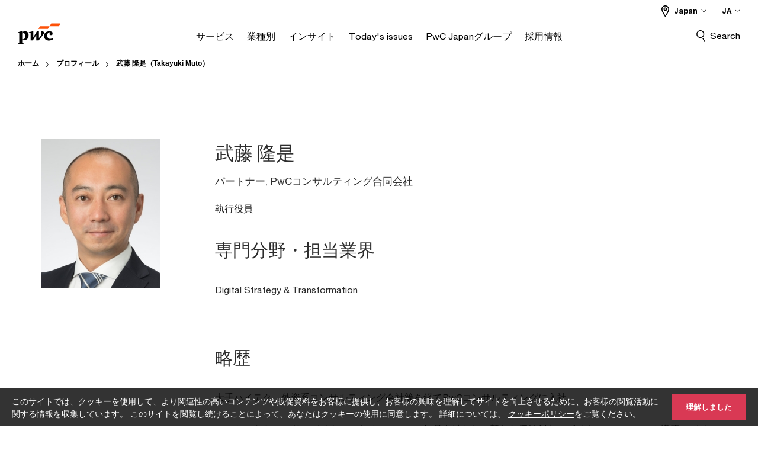

--- FILE ---
content_type: text/html; charset=UTF-8
request_url: https://www.pwc.com/jp/ja/contacts/m/takayuki-muto.html
body_size: 20914
content:

<!DOCTYPE HTML>
<html lang="ja">
    <head>
 









































    <link rel="icon" href="/etc.clientlibs/pwc/clientlibs/css_common/resources/image/favicon.ico" type="image/x-icon"/>
    <script src="/etc.clientlibs/clientlibs/granite/jquery/granite/csrf.min.56934e461ff6c436f962a5990541a527.js"></script>
<script src="/etc.clientlibs/pwc/clientlibs/clientlib-vendor/jquery.min.76a92234952929ebefaa60dd43afeddb.js"></script>

    






























 	
	
    
    
    
	<script src="/etc.clientlibs/pwc/clientlibs/components-digitaldataanalytics.min.1e95b6b45050fb34422a222506511317.js"></script>

    <script>
        createObject('page.skipOptanonCall',false);
    </script>
	
    
        <script type="text/cookie" id="cookie-consent-script-popup">
	    			<div class="cookie-wrapper" id="cookieWrapper">
					<div class="container">
				 		<div class="row">
				   			<div class="col-md-12 cookie-container">
				  	 			<p class="cookie-text">
									{{description}}
                                </p>
			         			<button class="btn cookie-accept" id="acceptCookie">
			           				{{accept}}
			         			</button>
				   			</div>
				 		</div>
					</div>
				</div>
		</script>
        <script>
            var pwcCookiePrefix = "pwc-cookie-accept-";
            $(document).ready(function(){
                var $cookieConsentPopupScript = $("#cookie-consent-script-popup");
                $("body").append("<input type='hidden' id='is-custom-cookie-consent-present' value='true'/>");
                var pageTerritory = $("#pageTerritory").val();
                var pwcAcceptCookie = Cookies.get(pwcCookiePrefix + pageTerritory);
                if(!pwcAcceptCookie){
                    var cookieHtml = $cookieConsentPopupScript.html();
                    cookieHtml = cookieHtml.replace("{{description}}", cookieI18nValues.cookieDescription);
                    cookieHtml = cookieHtml.replace("{{accept}}", cookieI18nValues.cookieAcceptButton);
                    $("body").prepend(cookieHtml);
                    $("#cookieWrapper").show();
                }
                $cookieConsentPopupScript.remove();
            });
        </script>
    

<title>武藤 隆是（Takayuki Muto） | PwCコンサルティング合同会社
</title>
<meta http-equiv="content-language" content="ja_jp"/>
<meta http-equiv="X-UA-Compatible" content="IE=edge">
<meta property="og:title" content="武藤 隆是（Takayuki Muto）"/>
<meta property="og:type" content="article"/>
<meta property="og:site_name" content="PwC"/>
<meta property="og:description" content="PwCコンサルティング合同会社 パートナー 武藤 隆是（Takayuki Muto）のプロフィールを掲載しています。"/>


<meta name="robots" content="index,follow"/>
<meta name="keywords" content="武藤 隆是,Takayuki Muto,PwCコンサルティング合同会社,PwC,パートナー"/>
<meta name="description" content="PwCコンサルティング合同会社 パートナー 武藤 隆是（Takayuki Muto）のプロフィールを掲載しています。"/>
<meta name="author" content="PricewaterhouseCoopers"/>
<meta name="pwcTitle" content="武藤 隆是（Takayuki Muto）"/>
<meta name="pwcLocale" content="ja_jp"/>
<meta name="pwcCountry" content='jp'/>


<meta name="pwcGeo.default" content="JP"/>
<meta name="pwcLang" content="ja"/>
<meta name="pwcTag" content="PwCコンサルティング合同会社||, パートナー||, Migrate Contact Profile||, Japan||, profile||, トランスフォーメーション||">
<meta name="pwcHideLevel" content="0,2"/>
<meta name="target" content=""/>
<meta name="pwcReleaseDate" content="2019-07-19T15:00:00.000+09:00"/>	
<meta name="pwcLastModifiedDate" content="2025-10-31T07:52:18.768Z"/>	
<meta name="pwcselectednav" content="0"/>
<meta name="viewport" id="pwcviewport" content="width=device-width, initial-scale=1.0">
<link rel="apple-touch-icon" href="/content/pwc/script/network/apple-touch-icon.png"/>

<link rel="canonical" href="https://www.pwc.com/jp/ja/contacts/m/takayuki-muto.html"/>
<meta property="og:url" content="https://www.pwc.com/jp/ja/contacts/m/takayuki-muto.html"/>


<script>
    var  page ="武藤 隆是（Takayuki Muto） | PwCコンサルティング合同会社";
    var anlyticsEscapeTitle = "武藤 隆是（Takayuki Muto）";
    var anlyticsunescapeTitle = $('<textarea />').html(anlyticsEscapeTitle).text();
    var  templatePath ="/conf/pwc/settings/wcm/templates/contact-profile-template";
    var pwcReleaseDate = "2019-07-19T15:00:00.000+09:00";
    var pageNameUnescape = $('<textarea />').html(page).text();
    //PR-13329 change -- start
    var jsonData = {};
    if(Object.keys(jsonData).length){
        var taxonomyDataKey = jsonData.DataLayerKey !=null ? jsonData.DataLayerKey : "" ;
        var taxonomyDataValue =jsonData.DataLayerValue!=null ? jsonData.DataLayerValue : "";
        createObject(taxonomyDataKey,taxonomyDataValue);
    }
    
    //PR-13329 change -- end
    createObject('page.pageInfo.pageName', pageNameUnescape);
    createObject("page.pageInfo.pageType",templatePath.substring(templatePath.lastIndexOf('/')  + 1));
    createObject('page.content.publishDate', pwcReleaseDate);
    createObject('page.content.contentTitle', anlyticsunescapeTitle);
    createObject('page.content.contentType', "article");
    
    //PR-12825 change --start
    var pageContentJsonObject = {"ContentFullPathValueWithoutQueryParams":"/content/pwc/jp/ja/contacts/m/takayuki-muto.html","ContentFullPathKey":"page.content.contentFullPath"};
    var urlQueryParams = new URLSearchParams(window.location.search);
    var pageUrlPath= pageContentJsonObject.ContentFullPathValueWithoutQueryParams;
    if(urlQueryParams!=''){
    	pageUrlPath=pageUrlPath.concat("?").concat(urlQueryParams);
    }
    createObject(pageContentJsonObject.ContentFullPathKey,pageUrlPath);
  	//PR-12825 change --end
  	
    //Added old dataLayer object value in digitalData.site object.
    digitalData.site ={"SiteValues":{"fullTagParent":"/","businessFunctionParent":"","topicsParent":"","funnel":"","businessFunction":"","industry":"","stakeholders":"","funnelParent":"","fullTag":"/","los":"","campaigns":"","economicBuyers":"","technologyParent":"","folderDirectory":"pwc/jp/ja/contacts/m","contentType":"","campaignsParent":"","industriesParent":"","topics":"","pwcContentTypeParent":"","economicBuyersParent":"","servicesParent":"","services":"","technology":"","subLos":"","pwcContentType":"","contentLengthParent":"","industries":"","businessImperatives":"","contentLength":"","stakeholdersParent":"","businessImperativesParent":""},"additionalTags":"","business":{"businessChallenge":"","businessTopic":""},"accountRegistration":false};
</script>
<script type="application/ld+json">
{
    "@type": "Thing",
    "@context": "http://schema.org",
    "image": "",
    "name":"武藤 隆是（Takayuki Muto） | PwCコンサルティング合同会社",
    "description":"PwCコンサルティング合同会社 パートナー 武藤 隆是（Takayuki Muto）のプロフィールを掲載しています。"
}
</script>

    
	<script>
		var currentPageTerritory = 'jp';
        var componentAnimationDelayFlag = false;
	</script>
    

    

	
    

	
    

	
    

    





    



    

	
	

	
	

  
  

    

	

    
    
	
    
        <script>
            var pageTerritoryForDTM = 'jp';
        </script>
        <script src="//assets.adobedtm.com/94ed34440bb5/527900b2ae4b/launch-519328edb4b5.min.js" type="text/javascript" async></script>
        <script src="/etc.clientlibs/pwc/clientlibs/components-analytics.min.09fae73c6d4e6a64a3d6fec9bf69a6a7.js"></script>

    
    

    
    	
    

    

    
<script src="/etc.clientlibs/pwc/clientlibs/handlebars.min.cea4640e01740056e78b381c8d3b8d84.js"></script>




    
<script src="/etc.clientlibs/pwc/clientlibs/purify.min.861f03f452e5d56afa11ef73013b9d07.js"></script>




    
<link rel="stylesheet" href="/etc.clientlibs/pwc/clientlibs/longform/style-colors-rebrand.min.55a5cd0f49e7116a8dc3be45b77c8d11.css" type="text/css">
<link rel="stylesheet" href="/etc.clientlibs/pwc/clientlibs/rebrand-clientlibs/components-colors.min.1f799403448b688d16cd19b707feffe1.css" type="text/css">


       




<!-- <script src="//assets.adobedtm.com/c1b096e48fc8/1825f4c13961/launch-05a1756607c1-development.min.js" async></script>  -->

<input id="modnavigationid" type="hidden" value="/jp/ja/contacts/m/takayuki-muto/"/>
<input type="hidden" id="navmode" value="publish"/>

<input class="currentPagePath" type="hidden" value="/content/pwc/jp/ja/contacts/m/takayuki-muto"/>
<input type="hidden" id="isUserReg" value="false"/>

    
    
    

    

    
    
    

</head>
    <body class="basepage page basicpage red-burgundy-maroon standard-reading contact-profile-template page-primary-col--orange page-secondary-col--orange page-tertiary-col--orange    bu-territory publish standard-spacing pwcscrolling longformcontent cmp-base-modernized">
        
             
            



			<div id="wrapper">
            
<div class="root container responsivegrid">

    
    
    
    <div id="container-daca924399" class="cmp-container">
        
        <div class="ixfsection experiencefragment"><div class="mod-ixf-page-section"></div>


	<section id="header" style="height: auto" class="cmp-experiencefragment cmp-experiencefragment--jp-ja fullwidth ">


    
    <div id="container-2a8a874f0a" class="cmp-container">
        


<div class="aem-Grid aem-Grid--12 aem-Grid--default--12 ">
    
    <div class="embedscript aem-GridColumn aem-GridColumn--default--12"><!-- SDI include (path: /content/experience-fragments/pwc/jp/ja/header/jp-ja/master/_jcr_content/root/embedscript.dynamic.html/pwc/components/modernized/content/embedscript, resourceType: pwc/components/modernized/content/embedscript) -->

    
        
        
            <script type="text/javascript" src="/content/pwc/script/jp/ja/base-newui.js"></script>
        
    
        
            <link rel="stylesheet" type="text/css" href="/content/pwc/script/jp/ja/base-newui.css"/>
        
        
    
        
        
            <script type="text/javascript" src="/content/pwc/script/jp/ja/tracking/ss_tracking.js"></script>
        
    
        
        
            <script type="text/javascript" src="/content/pwc/script/jp/ja/newfile.js"></script>
        
    


    

</div>
<div class="slim-page-header-v2 parbase aem-GridColumn aem-GridColumn--default--12"><!-- SDI include (path: /content/experience-fragments/pwc/jp/ja/header/jp-ja/master/_jcr_content/root/slim_page_header_v2.dynamic.html/pwc/components/modernized/content/slim-page-header-v2, resourceType: pwc/components/modernized/content/slim-page-header-v2) -->

<nav id="skipNav" aria-label="Skip Links">
   <a tabindex="1" id="skipToContent" href="#" class="sr-only sr-only-focusable skip-content" aria-label="Skip to content">Skip to content</a>
   <a tabindex="1" id="skipToFooter" href="#pgFooter" class="sr-only sr-only-focusable skip-content" aria-label="Skip to footer">Skip to footer</a>   
</nav>
<div class="headerv2-container" data-current-level=""> 
  <header class="slimheader-v2 mod__header-v2">
      <input type='hidden' id='checkUserLoginOrNot' value='false'/>
      <a id="logoUrl" tabindex="3" href="/jp/ja" aria-label="PwC homepage" class="slim-logo search-hide levelOneLink ">
      </a>
      <span class="mobile-search-btn non-bu-search-mobile " aria-label="Site Search" tabindex="0"></span>
      <span class="mobile-search-btn bu-search-mobile " aria-label="Site Search" tabindex="0"></span>
      <div tabindex="0" id="slim-hamburger" class="slim-hamburger-ico" aria-label="Menu " data-open-aria-label="Menu" data-close-aria-label="Menu Close">
         <span></span>
         <span></span>
         <span></span>
      </div>
      <div class="slim-navigation" style="opacity:0;">
         <nav class="nav-primary search-hide" data-tab-index-start="9" aria-label="Main Navigation">
    <a aria-controls="サービス-subnav-1" link-href="https://www.pwc.com/jp/ja/services.html" href="#" data-has-subnav="true" data-nav-index="1" class="levelOneLink " nextpage-canonical-url="https://www.pwc.com/jp/ja/services.html" navigation-title="サービス" aria-label="サービス "><span aria-hidden="true">サービス</span></a>
            
         
    <a aria-controls="業種別-subnav-2" link-href="https://www.pwc.com/jp/ja/industries.html" href="#" data-has-subnav="true" data-nav-index="2" class="levelOneLink " nextpage-canonical-url="https://www.pwc.com/jp/ja/industries.html" navigation-title="業種別" aria-label="業種別 "><span aria-hidden="true">業種別</span></a>
            
         
    <a aria-controls="インサイト-subnav-3" link-href="https://www.pwc.com/jp/ja/knowledge.html" href="#" data-has-subnav="true" data-nav-index="3" class="levelOneLink " nextpage-canonical-url="https://www.pwc.com/jp/ja/knowledge.html" navigation-title="インサイト" aria-label="インサイト "><span aria-hidden="true">インサイト</span></a>
            
         
    <a aria-controls="today_s_issues-subnav-4" link-href="https://www.pwc.com/jp/ja/issues.html" href="#" data-has-subnav="true" data-nav-index="4" class="levelOneLink " nextpage-canonical-url="https://www.pwc.com/jp/ja/issues.html" navigation-title="Today&#39;s issues" aria-label="Today&#39;s issues "><span aria-hidden="true">Today&#39;s issues</span></a>
            
         
    <a aria-controls="pwc_japanグループ-subnav-5" link-href="https://www.pwc.com/jp/ja/about-us.html" href="#" data-has-subnav="true" data-nav-index="5" class="levelOneLink " nextpage-canonical-url="https://www.pwc.com/jp/ja/about-us.html" navigation-title="PwC Japanグループ" aria-label="PwC Japanグループ "><span aria-hidden="true">PwC Japanグループ</span></a>
            
         
    <a aria-controls="採用情報-subnav-6" link-href="https://www.pwc.com/jp/ja/careers.html" href="https://www.pwc.com/jp/ja/careers.html" data-has-subnav="false" data-nav-index="6" class="levelOneLink " nextpage-canonical-url="https://www.pwc.com/jp/ja/careers.html" navigation-title="採用情報" aria-label="採用情報 "><span aria-hidden="true">採用情報</span></a>
            
               <div class="nav-more" style="display: none;">
                  <p>More</p>
                  <div class="levelOneLink nav-more-dropdown">
                  </div>
               </div>
            
         </nav>
         
            
    <nav class="nav-secondary search-hide" aria-label="Secondary Navigation">
        
            
	<script id="overlay-template" type="text/x-handlebars-template">
<!--		<div class="authenticated-user-options hidden">
            <div class="user-option-list">
                <a tabindex="3"  class="register myaccount levelOneLink" href="{{myAccountHref}}">My Account</a>
                <a tabindex="4" class="sign-in signout levelOneLink" onclick="logOffUser(window.location.href)">Sign Out</a>
            </div>
        </div>
        <div class="user-options hidden">
            <a tabindex="3" class="sign-in userreg levelOneLink" data-href="{{signInHref}}" href="javascript:void(0);"> Sign in</a>
            <a tabindex="4" class="register userreg levelOneLink" href="{{createAccountHref}}"> Register</a>
        </div> -->
</script>

        
        <div class="login-data"></div>
        <!--<div data-sly-test="false" class="user-options hidden">
            <a tabindex="3" data-sly-test.loginLink="/bin/saml/internal/auth" data-href="" href="javascript:void(0);" class="sign-in userreg levelOneLink">Sign in</a>
            <a tabindex="4" data-sly-test.registerLink="https://login.pwc.com/identity/register?goto=" data-register-link="" href="javascript:void(0);" class="register userreg levelOneLink">Register</a>
        </div>-->
        <div class="location-options">
            <script id="language-selector-template" type="text/x-handlebars-template">
    <div class="options-language">
        <button tabindex="7" class="open-lang-options">{{jcrlanguage}} 
            <img alt="" class="non-bu-close-location-mobile" src="/etc.clientlibs/pwc/clientlibs/rebrand-clientlibs/components-colors/resources/images/slim-header-v2/Chevron.svg">
            <img alt="" class="bu-close-location-mobile" src="/etc.clientlibs/pwc/clientlibs/rebrand-clientlibs/components-colors/resources/images/slim-header-v2-bu/Chevron-bu.svg">
        </button>
        <img class="close-options non-bu-close-location-mobile" alt="" src="/etc.clientlibs/pwc/clientlibs/rebrand-clientlibs/components-colors/resources/images/slim-header-v2/close-icon-white.svg">
        <img class="close-options bu-close-location-mobile" alt="" src="/etc.clientlibs/pwc/clientlibs/rebrand-clientlibs/components-colors/resources/images/slim-header-v2-bu/Cancel-bu.svg">

    </div>
    <div class="slim-language-selector" id="langDialog" aria-label="{{langSelectorTitleText}}" role="dialog" aria-modal="true">
        <p>{{langSelectorTitleText}}</p>
        <div class="language-selector-list levelOneLink " id="lstLang" role="listbox" aria-labelledby="langDialog">
            {{#each languageSelectorData.alternateLanguages}}
            <a id="lang_{{@index}}" role="option" {{#if this.isCurrentLanguage}} class="is-active" {{/if}} href="{{this.linkURL}}" data-lang="{{this.linkText}}"> {{this.linkText}} </a>
            {{/each}}
        </div>
    </div>
</script>
            
                
<script id="territory-selector-template" type="text/x-handlebars-template">
	<button tabindex="6" aria-label="{{territorySelectorBtnText}}">
		<span>{{currentPageTerritoryName}} 
			<img alt="" class="non-bu-close-location-mobile" src="/etc.clientlibs/pwc/clientlibs/rebrand-clientlibs/components-colors/resources/images/slim-header-v2/Chevron.svg">
			<img alt="" class="bu-close-location-mobile" src="/etc.clientlibs/pwc/clientlibs/rebrand-clientlibs/components-colors/resources/images/slim-header-v2-bu/Chevron-bu.svg">
		</span>
		<img class="close-options non-bu-close-location-mobile" alt="" src="/etc.clientlibs/pwc/clientlibs/rebrand-clientlibs/components-colors/resources/images/slim-header-v2/close-icon-white.svg">
		<img class="close-options bu-close-location-mobile" alt="" src="/etc.clientlibs/pwc/clientlibs/rebrand-clientlibs/components-colors/resources/images/slim-header-v2-bu/Cancel-bu.svg">
	</button>
	<!-- territory dialog box starts here -->
	<div class="territory-selector" aria-label="{{findATerritoryText}}" id="lst-territory-selector" role="dialog" aria-modal="true">
		<div class="territory-selector-search">
				<label class="sr-only" for="searchField"> {{findATerritoryText}} </label>
				<input id="countrySearch" class="levelOneLink" name="country" type="text" placeholder="{{findATerritoryText}}">
		</div>
		<div class="territory-selector-list levelOneLink" id="lstTerritory" role="listbox" aria-labelledby="lst-territory-selector">
			{{#each territories}}
			{{#if territoryFinder}}
                    <a id="option_{{@index}}" role="option" class="{{#ifEquals name 'Global'}}region-global {{/ifEquals}}{{#ifEquals name ../currentPageTerritoryName}}is-active {{/ifEquals}}"
                    href="{{domain}}" data-value="{{name}}">{{name}}</a>
			{{#each alias}}
                    <a id="option_{{this}}_{{@index}}" role="option" class="{{#ifEquals name 'Global'}}region-global {{/ifEquals}}{{#ifEquals ../name ../../currentPageTerritoryName}}is-active {{/ifEquals}}"
                    href="{{../domain}}" data-value="{{this}}">{{this}}</a>
			{{/each}}
			{{#if @last}}
			<p id="option_noresult" role="option" class="territory-no-results">{{territoryNotFoundText}}</p>
			{{/if}}
			{{/if}}
			{{/each}}

		</div>
	</div>
</script>

            
            <div class="lo-backsplash"></div>
            <span class="option-country levelOneLink">
      </span>
            
            <span class="option-language">
          </span>
            
        </div>
    </nav>

         
         
         <div class="nav-search search-hide ">
            <button aria-expanded="false" class="search-hide levelOneLink">Search</button>
            <div class="search-hide searchbox">
               <form id="slimSearchForm" role="search" action="https://www.pwc.com/jp/ja/search-results.html" method="get">
	               <input id="slimSearch" class="slim-search" type="text" name="searchfield" placeholder="Search for industries, products, services and more"/>
	                <input type="hidden" name="pwcSiteSection" autocomplete="off"/>
                    <input type="hidden" name="pwcLang" value="" autocomplete="off"/>
                    <input type="hidden" name="pwcGeo" value="" autocomplete="off"/>
                  <input type="submit" class="submit-search" value=""/>
               </form>
               <button id="close-search" aria-label="Search Close"></button>
            </div>
         </div>
      </div>
   </header>
   
	<script id="breadcrumb-template" type="text/x-handlebars-template">

            <button class="slimnav-v2-bc-toggle is-hidden">
	           <label class="sr-only">Show full breadcrumb</label>
	        </button>
				<div class="slimnav-v2-breadcrumbs">
				{{#each breadcrumbs}}
				 <a href="{{this.linkURL}}">{{this.linkText}}</a>
				{{/each}}
			    </div>

	</script>
        <div class="slimnav-breadcrumb"> </div>
	
   
   <div class="slimheader-sublevel-slide" data-nav-level="2">
      <div class="slide-shadow search-hide"></div>
      <div class="slide-bg"></div>
      
      
         <div id="サービス-subnav-1" class="sublevel-container search-hide show-subnav">
            <div class="sublevel-navs">
               <div class="slimnav-level2 slimheader-slide-nav">
                  <div class="slide-nav-contain">
                     <div class="sublevel-title-container search-hide">
                        <div class="slimnav-mobile-header">
                           <p> Menu</p>
                        </div>
                        <div class="slimheader-breadcrumb is-hidden">
                           <a href="#">サービス</a>
                        </div>
                        <a href="https://www.pwc.com/jp/ja/services.html" aria-label="サービス " class="lv2-label" nextpage-canonical-url="https://www.pwc.com/jp/ja/services.html" navigation-title="サービス"><span aria-hidden="true">サービス</span></a>
                     </div>
                     <nav>
    					<a class="levelTwoLink " data-breadcrumb="サービス" href="https://www.pwc.com/jp/ja/services/assurance.html" aria-controls="監査およびブローダーアシュアランスサービス_bas_-subnav-1-1" nextpage-canonical-url="https://www.pwc.com/jp/ja/services/assurance.html" navigation-title="監査およびブローダーアシュアランスサービス（BAS）" aria-label="監査およびブローダーアシュアランスサービス（BAS） "><span aria-hidden="true">監査およびブローダーアシュアランスサービス（BAS）</span></a>
                     
    					<a class="levelTwoLink " data-breadcrumb="サービス" href="https://www.pwc.com/jp/ja/services/consulting.html" aria-controls="コンサルティング-subnav-1-2" nextpage-canonical-url="https://www.pwc.com/jp/ja/services/consulting.html" navigation-title="コンサルティング" aria-label="コンサルティング "><span aria-hidden="true">コンサルティング</span></a>
                     
    					<a class="levelTwoLink " data-breadcrumb="サービス" href="https://www.pwc.com/jp/ja/services/deals.html" aria-controls="ディールアドバイザリー-subnav-1-3" nextpage-canonical-url="https://www.pwc.com/jp/ja/services/deals.html" navigation-title="ディールアドバイザリー" aria-label="ディールアドバイザリー "><span aria-hidden="true">ディールアドバイザリー</span></a>
                     
    					<a class="levelTwoLink " data-breadcrumb="サービス" href="https://www.pwc.com/jp/ja/services/forensic.html" aria-controls="フォレンジック-subnav-1-4" nextpage-canonical-url="https://www.pwc.com/jp/ja/services/forensic.html" navigation-title="フォレンジック" aria-label="フォレンジック "><span aria-hidden="true">フォレンジック</span></a>
                     
    					<a class="levelTwoLink " data-breadcrumb="サービス" href="https://www.pwc.com/jp/ja/services/tax.html" aria-controls="税務-subnav-1-5" nextpage-canonical-url="https://www.pwc.com/jp/ja/services/tax.html" navigation-title="税務" aria-label="税務 "><span aria-hidden="true">税務</span></a>
                     
    					<a class="levelTwoLink " data-breadcrumb="サービス" href="https://www.pwc.com/jp/ja/services/legal.html" aria-controls="法務-subnav-1-6" nextpage-canonical-url="https://www.pwc.com/jp/ja/services/legal.html" navigation-title="法務" aria-label="法務 "><span aria-hidden="true">法務</span></a>
                     
    					<a class="levelTwoLink " data-breadcrumb="サービス" href="https://www.pwc.com/jp/ja/services/sustainability.html" aria-controls="サステナビリティ-subnav-1-7" nextpage-canonical-url="https://www.pwc.com/jp/ja/services/sustainability.html" navigation-title="サステナビリティ" aria-label="サステナビリティ "><span aria-hidden="true">サステナビリティ</span></a>
                     
    					<a class="levelTwoLink " data-breadcrumb="サービス" href="https://www.pwc.com/jp/ja/services/risk-and-governance.html" aria-controls="リスク_ガバナンス-subnav-1-8" nextpage-canonical-url="https://www.pwc.com/jp/ja/services/risk-and-governance.html" navigation-title="リスク＆ガバナンス" aria-label="リスク＆ガバナンス "><span aria-hidden="true">リスク＆ガバナンス</span></a>
                     
    					<a class="levelTwoLink " data-breadcrumb="サービス" href="https://www.pwc.com/jp/ja/services/digital-trust.html" aria-controls="サイバーセキュリティ_プライバシー-subnav-1-9" nextpage-canonical-url="https://www.pwc.com/jp/ja/services/digital-trust.html" navigation-title="サイバーセキュリティ＆プライバシー" aria-label="サイバーセキュリティ＆プライバシー "><span aria-hidden="true">サイバーセキュリティ＆プライバシー</span></a>
                     
    					<a class="levelTwoLink " data-breadcrumb="サービス" href="https://www.pwc.com/jp/ja/services/transact-to-transform.html" aria-controls="transact_to_transform_m_aを通じた変革の実現-subnav-1-10" nextpage-canonical-url="https://www.pwc.com/jp/ja/services/transact-to-transform.html" navigation-title="Transact to Transform――M&amp;Aを通じた変革の実現" aria-label="Transact to Transform――M&amp;Aを通じた変革の実現 "><span aria-hidden="true">Transact to Transform――M&amp;Aを通じた変革の実現</span></a>
                     
    					<a class="levelTwoLink " data-breadcrumb="サービス" href="https://www.pwc.com/jp/ja/services/data-analytics-ai.html" aria-controls="データ_ai-subnav-1-11" nextpage-canonical-url="https://www.pwc.com/jp/ja/services/data-analytics-ai.html" navigation-title="データ＆AI" aria-label="データ＆AI "><span aria-hidden="true">データ＆AI</span></a>
                     
    					<a class="levelTwoLink " data-breadcrumb="サービス" href="https://www.pwc.com/jp/ja/services/managed-services.html" aria-controls="マネージドサービス-subnav-1-12" nextpage-canonical-url="https://www.pwc.com/jp/ja/services/managed-services.html" navigation-title="マネージドサービス" aria-label="マネージドサービス "><span aria-hidden="true">マネージドサービス</span></a>
                     
    					<a class="levelTwoLink " data-breadcrumb="サービス" href="https://www.pwc.com/jp/ja/services/globalization.html" aria-controls="日本企業の海外事業支援-subnav-1-13" nextpage-canonical-url="https://www.pwc.com/jp/ja/services/globalization.html" navigation-title="日本企業の海外事業支援" aria-label="日本企業の海外事業支援 "><span aria-hidden="true">日本企業の海外事業支援</span></a>
                     
    					<a class="levelTwoLink " data-breadcrumb="サービス" href="https://www.pwc.com/jp/ja/services/inbound.html" aria-controls="海外企業の日本展開支援-subnav-1-14" nextpage-canonical-url="https://www.pwc.com/jp/ja/services/inbound.html" navigation-title="海外企業の日本展開支援" aria-label="海外企業の日本展開支援 "><span aria-hidden="true">海外企業の日本展開支援</span></a>
                     
    					<a class="levelTwoLink " data-breadcrumb="サービス" href="https://www.pwc.com/jp/ja/services/geopoliticalrisk.html" aria-controls="地政学リスクマネジメント対応支援-subnav-1-15" nextpage-canonical-url="https://www.pwc.com/jp/ja/services/geopoliticalrisk.html" navigation-title="地政学リスクマネジメント対応支援" aria-label="地政学リスクマネジメント対応支援 "><span aria-hidden="true">地政学リスクマネジメント対応支援</span></a>
                     </nav>
                  </div>
               </div>
               <span class="slimnav-level3">
                  <div id="監査およびブローダーアシュアランスサービス_bas_-subnav-1-1" class="slimheader-slide-nav">
                     <div class="slide-nav-contain">
                        <div class="sublevel-title-container search-hide">
                           <div class="slimnav-mobile-header">
                              <p> Menu</p>
                           </div>
                           <div class="slimheader-breadcrumb is-hidden">
                              <a href="#">サービス</a>
                           </div>
                           <a href="https://www.pwc.com/jp/ja/services/assurance.html" class="lv2-label" nextpage-canonical-url="https://www.pwc.com/jp/ja/services/assurance.html" navigation-title="監査およびブローダーアシュアランスサービス（BAS）" aria-label="監査およびブローダーアシュアランスサービス（BAS） "><span aria-hidden="true">監査およびブローダーアシュアランスサービス（BAS）</span></a>
                        </div>
                        
                     </div>
                  </div>
               
                  <div id="コンサルティング-subnav-1-2" class="slimheader-slide-nav">
                     <div class="slide-nav-contain">
                        <div class="sublevel-title-container search-hide">
                           <div class="slimnav-mobile-header">
                              <p> Menu</p>
                           </div>
                           <div class="slimheader-breadcrumb is-hidden">
                              <a href="#">サービス</a>
                           </div>
                           <a href="https://www.pwc.com/jp/ja/services/consulting.html" class="lv2-label" nextpage-canonical-url="https://www.pwc.com/jp/ja/services/consulting.html" navigation-title="コンサルティング" aria-label="コンサルティング "><span aria-hidden="true">コンサルティング</span></a>
                        </div>
                        
                     </div>
                  </div>
               
                  <div id="ディールアドバイザリー-subnav-1-3" class="slimheader-slide-nav">
                     <div class="slide-nav-contain">
                        <div class="sublevel-title-container search-hide">
                           <div class="slimnav-mobile-header">
                              <p> Menu</p>
                           </div>
                           <div class="slimheader-breadcrumb is-hidden">
                              <a href="#">サービス</a>
                           </div>
                           <a href="https://www.pwc.com/jp/ja/services/deals.html" class="lv2-label" nextpage-canonical-url="https://www.pwc.com/jp/ja/services/deals.html" navigation-title="ディールアドバイザリー" aria-label="ディールアドバイザリー "><span aria-hidden="true">ディールアドバイザリー</span></a>
                        </div>
                        
                     </div>
                  </div>
               
                  <div id="フォレンジック-subnav-1-4" class="slimheader-slide-nav">
                     <div class="slide-nav-contain">
                        <div class="sublevel-title-container search-hide">
                           <div class="slimnav-mobile-header">
                              <p> Menu</p>
                           </div>
                           <div class="slimheader-breadcrumb is-hidden">
                              <a href="#">サービス</a>
                           </div>
                           <a href="https://www.pwc.com/jp/ja/services/forensic.html" class="lv2-label" nextpage-canonical-url="https://www.pwc.com/jp/ja/services/forensic.html" navigation-title="フォレンジック" aria-label="フォレンジック "><span aria-hidden="true">フォレンジック</span></a>
                        </div>
                        
                     </div>
                  </div>
               
                  <div id="税務-subnav-1-5" class="slimheader-slide-nav">
                     <div class="slide-nav-contain">
                        <div class="sublevel-title-container search-hide">
                           <div class="slimnav-mobile-header">
                              <p> Menu</p>
                           </div>
                           <div class="slimheader-breadcrumb is-hidden">
                              <a href="#">サービス</a>
                           </div>
                           <a href="https://www.pwc.com/jp/ja/services/tax.html" class="lv2-label" nextpage-canonical-url="https://www.pwc.com/jp/ja/services/tax.html" navigation-title="税務" aria-label="税務 "><span aria-hidden="true">税務</span></a>
                        </div>
                        
                     </div>
                  </div>
               
                  <div id="法務-subnav-1-6" class="slimheader-slide-nav">
                     <div class="slide-nav-contain">
                        <div class="sublevel-title-container search-hide">
                           <div class="slimnav-mobile-header">
                              <p> Menu</p>
                           </div>
                           <div class="slimheader-breadcrumb is-hidden">
                              <a href="#">サービス</a>
                           </div>
                           <a href="https://www.pwc.com/jp/ja/services/legal.html" class="lv2-label" nextpage-canonical-url="https://www.pwc.com/jp/ja/services/legal.html" navigation-title="法務" aria-label="法務 "><span aria-hidden="true">法務</span></a>
                        </div>
                        
                     </div>
                  </div>
               
                  <div id="サステナビリティ-subnav-1-7" class="slimheader-slide-nav">
                     <div class="slide-nav-contain">
                        <div class="sublevel-title-container search-hide">
                           <div class="slimnav-mobile-header">
                              <p> Menu</p>
                           </div>
                           <div class="slimheader-breadcrumb is-hidden">
                              <a href="#">サービス</a>
                           </div>
                           <a href="https://www.pwc.com/jp/ja/services/sustainability.html" class="lv2-label" nextpage-canonical-url="https://www.pwc.com/jp/ja/services/sustainability.html" navigation-title="サステナビリティ" aria-label="サステナビリティ "><span aria-hidden="true">サステナビリティ</span></a>
                        </div>
                        
                     </div>
                  </div>
               
                  <div id="リスク_ガバナンス-subnav-1-8" class="slimheader-slide-nav">
                     <div class="slide-nav-contain">
                        <div class="sublevel-title-container search-hide">
                           <div class="slimnav-mobile-header">
                              <p> Menu</p>
                           </div>
                           <div class="slimheader-breadcrumb is-hidden">
                              <a href="#">サービス</a>
                           </div>
                           <a href="https://www.pwc.com/jp/ja/services/risk-and-governance.html" class="lv2-label" nextpage-canonical-url="https://www.pwc.com/jp/ja/services/risk-and-governance.html" navigation-title="リスク＆ガバナンス" aria-label="リスク＆ガバナンス "><span aria-hidden="true">リスク＆ガバナンス</span></a>
                        </div>
                        
                     </div>
                  </div>
               
                  <div id="サイバーセキュリティ_プライバシー-subnav-1-9" class="slimheader-slide-nav">
                     <div class="slide-nav-contain">
                        <div class="sublevel-title-container search-hide">
                           <div class="slimnav-mobile-header">
                              <p> Menu</p>
                           </div>
                           <div class="slimheader-breadcrumb is-hidden">
                              <a href="#">サービス</a>
                           </div>
                           <a href="https://www.pwc.com/jp/ja/services/digital-trust.html" class="lv2-label" nextpage-canonical-url="https://www.pwc.com/jp/ja/services/digital-trust.html" navigation-title="サイバーセキュリティ＆プライバシー" aria-label="サイバーセキュリティ＆プライバシー "><span aria-hidden="true">サイバーセキュリティ＆プライバシー</span></a>
                        </div>
                        
                     </div>
                  </div>
               
                  <div id="transact_to_transform_m_aを通じた変革の実現-subnav-1-10" class="slimheader-slide-nav">
                     <div class="slide-nav-contain">
                        <div class="sublevel-title-container search-hide">
                           <div class="slimnav-mobile-header">
                              <p> Menu</p>
                           </div>
                           <div class="slimheader-breadcrumb is-hidden">
                              <a href="#">サービス</a>
                           </div>
                           <a href="https://www.pwc.com/jp/ja/services/transact-to-transform.html" class="lv2-label" nextpage-canonical-url="https://www.pwc.com/jp/ja/services/transact-to-transform.html" navigation-title="Transact to Transform――M&amp;Aを通じた変革の実現" aria-label="Transact to Transform――M&amp;Aを通じた変革の実現 "><span aria-hidden="true">Transact to Transform――M&amp;Aを通じた変革の実現</span></a>
                        </div>
                        
                     </div>
                  </div>
               
                  <div id="データ_ai-subnav-1-11" class="slimheader-slide-nav">
                     <div class="slide-nav-contain">
                        <div class="sublevel-title-container search-hide">
                           <div class="slimnav-mobile-header">
                              <p> Menu</p>
                           </div>
                           <div class="slimheader-breadcrumb is-hidden">
                              <a href="#">サービス</a>
                           </div>
                           <a href="https://www.pwc.com/jp/ja/services/data-analytics-ai.html" class="lv2-label" nextpage-canonical-url="https://www.pwc.com/jp/ja/services/data-analytics-ai.html" navigation-title="データ＆AI" aria-label="データ＆AI "><span aria-hidden="true">データ＆AI</span></a>
                        </div>
                        
                     </div>
                  </div>
               
                  <div id="マネージドサービス-subnav-1-12" class="slimheader-slide-nav">
                     <div class="slide-nav-contain">
                        <div class="sublevel-title-container search-hide">
                           <div class="slimnav-mobile-header">
                              <p> Menu</p>
                           </div>
                           <div class="slimheader-breadcrumb is-hidden">
                              <a href="#">サービス</a>
                           </div>
                           <a href="https://www.pwc.com/jp/ja/services/managed-services.html" class="lv2-label" nextpage-canonical-url="https://www.pwc.com/jp/ja/services/managed-services.html" navigation-title="マネージドサービス" aria-label="マネージドサービス "><span aria-hidden="true">マネージドサービス</span></a>
                        </div>
                        
                     </div>
                  </div>
               
                  <div id="日本企業の海外事業支援-subnav-1-13" class="slimheader-slide-nav">
                     <div class="slide-nav-contain">
                        <div class="sublevel-title-container search-hide">
                           <div class="slimnav-mobile-header">
                              <p> Menu</p>
                           </div>
                           <div class="slimheader-breadcrumb is-hidden">
                              <a href="#">サービス</a>
                           </div>
                           <a href="https://www.pwc.com/jp/ja/services/globalization.html" class="lv2-label" nextpage-canonical-url="https://www.pwc.com/jp/ja/services/globalization.html" navigation-title="日本企業の海外事業支援" aria-label="日本企業の海外事業支援 "><span aria-hidden="true">日本企業の海外事業支援</span></a>
                        </div>
                        
                     </div>
                  </div>
               
                  <div id="海外企業の日本展開支援-subnav-1-14" class="slimheader-slide-nav">
                     <div class="slide-nav-contain">
                        <div class="sublevel-title-container search-hide">
                           <div class="slimnav-mobile-header">
                              <p> Menu</p>
                           </div>
                           <div class="slimheader-breadcrumb is-hidden">
                              <a href="#">サービス</a>
                           </div>
                           <a href="https://www.pwc.com/jp/ja/services/inbound.html" class="lv2-label" nextpage-canonical-url="https://www.pwc.com/jp/ja/services/inbound.html" navigation-title="海外企業の日本展開支援" aria-label="海外企業の日本展開支援 "><span aria-hidden="true">海外企業の日本展開支援</span></a>
                        </div>
                        
                     </div>
                  </div>
               
                  <div id="地政学リスクマネジメント対応支援-subnav-1-15" class="slimheader-slide-nav">
                     <div class="slide-nav-contain">
                        <div class="sublevel-title-container search-hide">
                           <div class="slimnav-mobile-header">
                              <p> Menu</p>
                           </div>
                           <div class="slimheader-breadcrumb is-hidden">
                              <a href="#">サービス</a>
                           </div>
                           <a href="https://www.pwc.com/jp/ja/services/geopoliticalrisk.html" class="lv2-label" nextpage-canonical-url="https://www.pwc.com/jp/ja/services/geopoliticalrisk.html" navigation-title="地政学リスクマネジメント対応支援" aria-label="地政学リスクマネジメント対応支援 "><span aria-hidden="true">地政学リスクマネジメント対応支援</span></a>
                        </div>
                        
                     </div>
                  </div>
               </span>
               
            </div>
            <button class="slimheader-close search-hide" aria-label="Menu Close"></button>
         </div>
      
         <div id="業種別-subnav-2" class="sublevel-container search-hide show-subnav">
            <div class="sublevel-navs">
               <div class="slimnav-level2 slimheader-slide-nav">
                  <div class="slide-nav-contain">
                     <div class="sublevel-title-container search-hide">
                        <div class="slimnav-mobile-header">
                           <p> Menu</p>
                        </div>
                        <div class="slimheader-breadcrumb is-hidden">
                           <a href="#">業種別</a>
                        </div>
                        <a href="https://www.pwc.com/jp/ja/industries.html" aria-label="業種別 " class="lv2-label" nextpage-canonical-url="https://www.pwc.com/jp/ja/industries.html" navigation-title="業種別"><span aria-hidden="true">業種別</span></a>
                     </div>
                     <nav>
    					<a class="levelTwoLink " data-breadcrumb="業種別" href="https://www.pwc.com/jp/ja/industries/auto.html" aria-controls="自動車-subnav-2-1" nextpage-canonical-url="https://www.pwc.com/jp/ja/industries/auto.html" navigation-title="自動車" aria-label="自動車 "><span aria-hidden="true">自動車</span></a>
                     
    					<a class="levelTwoLink " data-breadcrumb="業種別" href="https://www.pwc.com/jp/ja/industries/hi.html" aria-controls="重工業_エンジニアリング-subnav-2-2" nextpage-canonical-url="https://www.pwc.com/jp/ja/industries/hi.html" navigation-title="重工業・エンジニアリング" aria-label="重工業・エンジニアリング "><span aria-hidden="true">重工業・エンジニアリング</span></a>
                     
    					<a class="levelTwoLink " data-breadcrumb="業種別" href="https://www.pwc.com/jp/ja/industries/im.html" aria-controls="産業機械-subnav-2-3" nextpage-canonical-url="https://www.pwc.com/jp/ja/industries/im.html" navigation-title="産業機械" aria-label="産業機械 "><span aria-hidden="true">産業機械</span></a>
                     
    					<a class="levelTwoLink " data-breadcrumb="業種別" href="https://www.pwc.com/jp/ja/industries/chemicals.html" aria-controls="素材_化学-subnav-2-4" nextpage-canonical-url="https://www.pwc.com/jp/ja/industries/chemicals.html" navigation-title="素材・化学" aria-label="素材・化学 "><span aria-hidden="true">素材・化学</span></a>
                     
    					<a class="levelTwoLink " data-breadcrumb="業種別" href="https://www.pwc.com/jp/ja/industries/eu.html" aria-controls="エネルギー_資源_鉱業-subnav-2-5" nextpage-canonical-url="https://www.pwc.com/jp/ja/industries/eu.html" navigation-title="エネルギー・資源・鉱業" aria-label="エネルギー・資源・鉱業 "><span aria-hidden="true">エネルギー・資源・鉱業</span></a>
                     
    					<a class="levelTwoLink " data-breadcrumb="業種別" href="https://www.pwc.com/jp/ja/industries/ec.html" aria-controls="建設-subnav-2-6" nextpage-canonical-url="https://www.pwc.com/jp/ja/industries/ec.html" navigation-title="建設" aria-label="建設 "><span aria-hidden="true">建設</span></a>
                     
    					<a class="levelTwoLink " data-breadcrumb="業種別" href="https://www.pwc.com/jp/ja/industries/transportation-logistics.html" aria-controls="運輸_物流-subnav-2-7" nextpage-canonical-url="https://www.pwc.com/jp/ja/industries/transportation-logistics.html" navigation-title="運輸・物流" aria-label="運輸・物流 "><span aria-hidden="true">運輸・物流</span></a>
                     
    					<a class="levelTwoLink " data-breadcrumb="業種別" href="https://www.pwc.com/jp/ja/industries/rc.html" aria-controls="消費財_小売_流通-subnav-2-8" nextpage-canonical-url="https://www.pwc.com/jp/ja/industries/rc.html" navigation-title="消費財・小売・流通" aria-label="消費財・小売・流通 "><span aria-hidden="true">消費財・小売・流通</span></a>
                     
    					<a class="levelTwoLink " data-breadcrumb="業種別" href="https://www.pwc.com/jp/ja/industries/technology.html" aria-controls="テクノロジー-subnav-2-9" nextpage-canonical-url="https://www.pwc.com/jp/ja/industries/technology.html" navigation-title="テクノロジー" aria-label="テクノロジー "><span aria-hidden="true">テクノロジー</span></a>
                     
    					<a class="levelTwoLink " data-breadcrumb="業種別" href="https://www.pwc.com/jp/ja/industries/communications.html" aria-controls="情報通信-subnav-2-10" nextpage-canonical-url="https://www.pwc.com/jp/ja/industries/communications.html" navigation-title="情報通信" aria-label="情報通信 "><span aria-hidden="true">情報通信</span></a>
                     
    					<a class="levelTwoLink " data-breadcrumb="業種別" href="https://www.pwc.com/jp/ja/industries/em.html" aria-controls="エンタテイメント_メディア-subnav-2-11" nextpage-canonical-url="https://www.pwc.com/jp/ja/industries/em.html" navigation-title="エンタテイメント&amp;メディア" aria-label="エンタテイメント&amp;メディア "><span aria-hidden="true">エンタテイメント&amp;メディア</span></a>
                     
    					<a class="levelTwoLink " data-breadcrumb="業種別" href="https://www.pwc.com/jp/ja/industries/hl.html" aria-controls="ホスピタリティ_レジャー-subnav-2-12" nextpage-canonical-url="https://www.pwc.com/jp/ja/industries/hl.html" navigation-title="ホスピタリティ&amp;レジャー" aria-label="ホスピタリティ&amp;レジャー "><span aria-hidden="true">ホスピタリティ&amp;レジャー</span></a>
                     
    					<a class="levelTwoLink " data-breadcrumb="業種別" href="https://www.pwc.com/jp/ja/industries/trading-house.html" aria-controls="商社-subnav-2-13" nextpage-canonical-url="https://www.pwc.com/jp/ja/industries/trading-house.html" navigation-title="商社" aria-label="商社 "><span aria-hidden="true">商社</span></a>
                     
    					<a class="levelTwoLink " data-breadcrumb="業種別" href="https://www.pwc.com/jp/ja/industries/fs.html" aria-controls="金融サービス-subnav-2-14" nextpage-canonical-url="https://www.pwc.com/jp/ja/industries/fs.html" navigation-title="金融サービス" aria-label="金融サービス "><span aria-hidden="true">金融サービス</span></a>
                     
    					<a class="levelTwoLink " data-breadcrumb="業種別" href="https://www.pwc.com/jp/ja/industries/bcm.html" aria-controls="銀行_証券-subnav-2-15" nextpage-canonical-url="https://www.pwc.com/jp/ja/industries/bcm.html" navigation-title="銀行・証券" aria-label="銀行・証券 "><span aria-hidden="true">銀行・証券</span></a>
                     
    					<a class="levelTwoLink " data-breadcrumb="業種別" href="https://www.pwc.com/jp/ja/industries/am.html" aria-controls="資産運用-subnav-2-16" nextpage-canonical-url="https://www.pwc.com/jp/ja/industries/am.html" navigation-title="資産運用" aria-label="資産運用 "><span aria-hidden="true">資産運用</span></a>
                     
    					<a class="levelTwoLink " data-breadcrumb="業種別" href="https://www.pwc.com/jp/ja/industries/insurance.html" aria-controls="保険-subnav-2-17" nextpage-canonical-url="https://www.pwc.com/jp/ja/industries/insurance.html" navigation-title="保険" aria-label="保険 "><span aria-hidden="true">保険</span></a>
                     
    					<a class="levelTwoLink " data-breadcrumb="業種別" href="https://www.pwc.com/jp/ja/industries/re.html" aria-controls="不動産-subnav-2-18" nextpage-canonical-url="https://www.pwc.com/jp/ja/industries/re.html" navigation-title="不動産" aria-label="不動産 "><span aria-hidden="true">不動産</span></a>
                     
    					<a class="levelTwoLink " data-breadcrumb="業種別" href="https://www.pwc.com/jp/ja/industries/private-equity.html" aria-controls="プライベート_エクイティ_pe_-subnav-2-19" nextpage-canonical-url="https://www.pwc.com/jp/ja/industries/private-equity.html" navigation-title="プライベート・エクイティ（PE）" aria-label="プライベート・エクイティ（PE） "><span aria-hidden="true">プライベート・エクイティ（PE）</span></a>
                     
    					<a class="levelTwoLink " data-breadcrumb="業種別" href="https://www.pwc.com/jp/ja/industries/cpi.html" aria-controls="都市_インフラストラクチャー-subnav-2-20" nextpage-canonical-url="https://www.pwc.com/jp/ja/industries/cpi.html" navigation-title="都市・インフラストラクチャー" aria-label="都市・インフラストラクチャー "><span aria-hidden="true">都市・インフラストラクチャー</span></a>
                     
    					<a class="levelTwoLink " data-breadcrumb="業種別" href="https://www.pwc.com/jp/ja/industries/gps.html" aria-controls="官公庁_地方自治体_公的機関-subnav-2-21" nextpage-canonical-url="https://www.pwc.com/jp/ja/industries/gps.html" navigation-title="官公庁・地方自治体・公的機関" aria-label="官公庁・地方自治体・公的機関 "><span aria-hidden="true">官公庁・地方自治体・公的機関</span></a>
                     
    					<a class="levelTwoLink " data-breadcrumb="業種別" href="https://www.pwc.com/jp/ja/industries/agriculture.html" aria-controls="農林水産_食__バイオ-subnav-2-22" nextpage-canonical-url="https://www.pwc.com/jp/ja/industries/agriculture.html" navigation-title="農林水産・食 ・バイオ" aria-label="農林水産・食 ・バイオ "><span aria-hidden="true">農林水産・食 ・バイオ</span></a>
                     
    					<a class="levelTwoLink " data-breadcrumb="業種別" href="https://www.pwc.com/jp/ja/industries/human-resources.html" aria-controls="人材サービス-subnav-2-23" nextpage-canonical-url="https://www.pwc.com/jp/ja/industries/human-resources.html" navigation-title="人材サービス" aria-label="人材サービス "><span aria-hidden="true">人材サービス</span></a>
                     
    					<a class="levelTwoLink " data-breadcrumb="業種別" href="https://www.pwc.com/jp/ja/industries/healthcare-pls.html" aria-controls="ヘルスケア_医薬ライフサイエンス-subnav-2-24" nextpage-canonical-url="https://www.pwc.com/jp/ja/industries/healthcare-pls.html" navigation-title="ヘルスケア・医薬ライフサイエンス" aria-label="ヘルスケア・医薬ライフサイエンス "><span aria-hidden="true">ヘルスケア・医薬ライフサイエンス</span></a>
                     </nav>
                  </div>
               </div>
               <span class="slimnav-level3">
                  <div id="自動車-subnav-2-1" class="slimheader-slide-nav">
                     <div class="slide-nav-contain">
                        <div class="sublevel-title-container search-hide">
                           <div class="slimnav-mobile-header">
                              <p> Menu</p>
                           </div>
                           <div class="slimheader-breadcrumb is-hidden">
                              <a href="#">業種別</a>
                           </div>
                           <a href="https://www.pwc.com/jp/ja/industries/auto.html" class="lv2-label" nextpage-canonical-url="https://www.pwc.com/jp/ja/industries/auto.html" navigation-title="自動車" aria-label="自動車 "><span aria-hidden="true">自動車</span></a>
                        </div>
                        
                     </div>
                  </div>
               
                  <div id="重工業_エンジニアリング-subnav-2-2" class="slimheader-slide-nav">
                     <div class="slide-nav-contain">
                        <div class="sublevel-title-container search-hide">
                           <div class="slimnav-mobile-header">
                              <p> Menu</p>
                           </div>
                           <div class="slimheader-breadcrumb is-hidden">
                              <a href="#">業種別</a>
                           </div>
                           <a href="https://www.pwc.com/jp/ja/industries/hi.html" class="lv2-label" nextpage-canonical-url="https://www.pwc.com/jp/ja/industries/hi.html" navigation-title="重工業・エンジニアリング" aria-label="重工業・エンジニアリング "><span aria-hidden="true">重工業・エンジニアリング</span></a>
                        </div>
                        
                     </div>
                  </div>
               
                  <div id="産業機械-subnav-2-3" class="slimheader-slide-nav">
                     <div class="slide-nav-contain">
                        <div class="sublevel-title-container search-hide">
                           <div class="slimnav-mobile-header">
                              <p> Menu</p>
                           </div>
                           <div class="slimheader-breadcrumb is-hidden">
                              <a href="#">業種別</a>
                           </div>
                           <a href="https://www.pwc.com/jp/ja/industries/im.html" class="lv2-label" nextpage-canonical-url="https://www.pwc.com/jp/ja/industries/im.html" navigation-title="産業機械" aria-label="産業機械 "><span aria-hidden="true">産業機械</span></a>
                        </div>
                        
                     </div>
                  </div>
               
                  <div id="素材_化学-subnav-2-4" class="slimheader-slide-nav">
                     <div class="slide-nav-contain">
                        <div class="sublevel-title-container search-hide">
                           <div class="slimnav-mobile-header">
                              <p> Menu</p>
                           </div>
                           <div class="slimheader-breadcrumb is-hidden">
                              <a href="#">業種別</a>
                           </div>
                           <a href="https://www.pwc.com/jp/ja/industries/chemicals.html" class="lv2-label" nextpage-canonical-url="https://www.pwc.com/jp/ja/industries/chemicals.html" navigation-title="素材・化学" aria-label="素材・化学 "><span aria-hidden="true">素材・化学</span></a>
                        </div>
                        
                     </div>
                  </div>
               
                  <div id="エネルギー_資源_鉱業-subnav-2-5" class="slimheader-slide-nav">
                     <div class="slide-nav-contain">
                        <div class="sublevel-title-container search-hide">
                           <div class="slimnav-mobile-header">
                              <p> Menu</p>
                           </div>
                           <div class="slimheader-breadcrumb is-hidden">
                              <a href="#">業種別</a>
                           </div>
                           <a href="https://www.pwc.com/jp/ja/industries/eu.html" class="lv2-label" nextpage-canonical-url="https://www.pwc.com/jp/ja/industries/eu.html" navigation-title="エネルギー・資源・鉱業" aria-label="エネルギー・資源・鉱業 "><span aria-hidden="true">エネルギー・資源・鉱業</span></a>
                        </div>
                        
                     </div>
                  </div>
               
                  <div id="建設-subnav-2-6" class="slimheader-slide-nav">
                     <div class="slide-nav-contain">
                        <div class="sublevel-title-container search-hide">
                           <div class="slimnav-mobile-header">
                              <p> Menu</p>
                           </div>
                           <div class="slimheader-breadcrumb is-hidden">
                              <a href="#">業種別</a>
                           </div>
                           <a href="https://www.pwc.com/jp/ja/industries/ec.html" class="lv2-label" nextpage-canonical-url="https://www.pwc.com/jp/ja/industries/ec.html" navigation-title="建設" aria-label="建設 "><span aria-hidden="true">建設</span></a>
                        </div>
                        
                     </div>
                  </div>
               
                  <div id="運輸_物流-subnav-2-7" class="slimheader-slide-nav">
                     <div class="slide-nav-contain">
                        <div class="sublevel-title-container search-hide">
                           <div class="slimnav-mobile-header">
                              <p> Menu</p>
                           </div>
                           <div class="slimheader-breadcrumb is-hidden">
                              <a href="#">業種別</a>
                           </div>
                           <a href="https://www.pwc.com/jp/ja/industries/transportation-logistics.html" class="lv2-label" nextpage-canonical-url="https://www.pwc.com/jp/ja/industries/transportation-logistics.html" navigation-title="運輸・物流" aria-label="運輸・物流 "><span aria-hidden="true">運輸・物流</span></a>
                        </div>
                        
                     </div>
                  </div>
               
                  <div id="消費財_小売_流通-subnav-2-8" class="slimheader-slide-nav">
                     <div class="slide-nav-contain">
                        <div class="sublevel-title-container search-hide">
                           <div class="slimnav-mobile-header">
                              <p> Menu</p>
                           </div>
                           <div class="slimheader-breadcrumb is-hidden">
                              <a href="#">業種別</a>
                           </div>
                           <a href="https://www.pwc.com/jp/ja/industries/rc.html" class="lv2-label" nextpage-canonical-url="https://www.pwc.com/jp/ja/industries/rc.html" navigation-title="消費財・小売・流通" aria-label="消費財・小売・流通 "><span aria-hidden="true">消費財・小売・流通</span></a>
                        </div>
                        
                     </div>
                  </div>
               
                  <div id="テクノロジー-subnav-2-9" class="slimheader-slide-nav">
                     <div class="slide-nav-contain">
                        <div class="sublevel-title-container search-hide">
                           <div class="slimnav-mobile-header">
                              <p> Menu</p>
                           </div>
                           <div class="slimheader-breadcrumb is-hidden">
                              <a href="#">業種別</a>
                           </div>
                           <a href="https://www.pwc.com/jp/ja/industries/technology.html" class="lv2-label" nextpage-canonical-url="https://www.pwc.com/jp/ja/industries/technology.html" navigation-title="テクノロジー" aria-label="テクノロジー "><span aria-hidden="true">テクノロジー</span></a>
                        </div>
                        
                     </div>
                  </div>
               
                  <div id="情報通信-subnav-2-10" class="slimheader-slide-nav">
                     <div class="slide-nav-contain">
                        <div class="sublevel-title-container search-hide">
                           <div class="slimnav-mobile-header">
                              <p> Menu</p>
                           </div>
                           <div class="slimheader-breadcrumb is-hidden">
                              <a href="#">業種別</a>
                           </div>
                           <a href="https://www.pwc.com/jp/ja/industries/communications.html" class="lv2-label" nextpage-canonical-url="https://www.pwc.com/jp/ja/industries/communications.html" navigation-title="情報通信" aria-label="情報通信 "><span aria-hidden="true">情報通信</span></a>
                        </div>
                        
                     </div>
                  </div>
               
                  <div id="エンタテイメント_メディア-subnav-2-11" class="slimheader-slide-nav">
                     <div class="slide-nav-contain">
                        <div class="sublevel-title-container search-hide">
                           <div class="slimnav-mobile-header">
                              <p> Menu</p>
                           </div>
                           <div class="slimheader-breadcrumb is-hidden">
                              <a href="#">業種別</a>
                           </div>
                           <a href="https://www.pwc.com/jp/ja/industries/em.html" class="lv2-label" nextpage-canonical-url="https://www.pwc.com/jp/ja/industries/em.html" navigation-title="エンタテイメント&amp;メディア" aria-label="エンタテイメント&amp;メディア "><span aria-hidden="true">エンタテイメント&amp;メディア</span></a>
                        </div>
                        
                     </div>
                  </div>
               
                  <div id="ホスピタリティ_レジャー-subnav-2-12" class="slimheader-slide-nav">
                     <div class="slide-nav-contain">
                        <div class="sublevel-title-container search-hide">
                           <div class="slimnav-mobile-header">
                              <p> Menu</p>
                           </div>
                           <div class="slimheader-breadcrumb is-hidden">
                              <a href="#">業種別</a>
                           </div>
                           <a href="https://www.pwc.com/jp/ja/industries/hl.html" class="lv2-label" nextpage-canonical-url="https://www.pwc.com/jp/ja/industries/hl.html" navigation-title="ホスピタリティ&amp;レジャー" aria-label="ホスピタリティ&amp;レジャー "><span aria-hidden="true">ホスピタリティ&amp;レジャー</span></a>
                        </div>
                        
                     </div>
                  </div>
               
                  <div id="商社-subnav-2-13" class="slimheader-slide-nav">
                     <div class="slide-nav-contain">
                        <div class="sublevel-title-container search-hide">
                           <div class="slimnav-mobile-header">
                              <p> Menu</p>
                           </div>
                           <div class="slimheader-breadcrumb is-hidden">
                              <a href="#">業種別</a>
                           </div>
                           <a href="https://www.pwc.com/jp/ja/industries/trading-house.html" class="lv2-label" nextpage-canonical-url="https://www.pwc.com/jp/ja/industries/trading-house.html" navigation-title="商社" aria-label="商社 "><span aria-hidden="true">商社</span></a>
                        </div>
                        
                     </div>
                  </div>
               
                  <div id="金融サービス-subnav-2-14" class="slimheader-slide-nav">
                     <div class="slide-nav-contain">
                        <div class="sublevel-title-container search-hide">
                           <div class="slimnav-mobile-header">
                              <p> Menu</p>
                           </div>
                           <div class="slimheader-breadcrumb is-hidden">
                              <a href="#">業種別</a>
                           </div>
                           <a href="https://www.pwc.com/jp/ja/industries/fs.html" class="lv2-label" nextpage-canonical-url="https://www.pwc.com/jp/ja/industries/fs.html" navigation-title="金融サービス" aria-label="金融サービス "><span aria-hidden="true">金融サービス</span></a>
                        </div>
                        
                     </div>
                  </div>
               
                  <div id="銀行_証券-subnav-2-15" class="slimheader-slide-nav">
                     <div class="slide-nav-contain">
                        <div class="sublevel-title-container search-hide">
                           <div class="slimnav-mobile-header">
                              <p> Menu</p>
                           </div>
                           <div class="slimheader-breadcrumb is-hidden">
                              <a href="#">業種別</a>
                           </div>
                           <a href="https://www.pwc.com/jp/ja/industries/bcm.html" class="lv2-label" nextpage-canonical-url="https://www.pwc.com/jp/ja/industries/bcm.html" navigation-title="銀行・証券" aria-label="銀行・証券 "><span aria-hidden="true">銀行・証券</span></a>
                        </div>
                        
                     </div>
                  </div>
               
                  <div id="資産運用-subnav-2-16" class="slimheader-slide-nav">
                     <div class="slide-nav-contain">
                        <div class="sublevel-title-container search-hide">
                           <div class="slimnav-mobile-header">
                              <p> Menu</p>
                           </div>
                           <div class="slimheader-breadcrumb is-hidden">
                              <a href="#">業種別</a>
                           </div>
                           <a href="https://www.pwc.com/jp/ja/industries/am.html" class="lv2-label" nextpage-canonical-url="https://www.pwc.com/jp/ja/industries/am.html" navigation-title="資産運用" aria-label="資産運用 "><span aria-hidden="true">資産運用</span></a>
                        </div>
                        
                     </div>
                  </div>
               
                  <div id="保険-subnav-2-17" class="slimheader-slide-nav">
                     <div class="slide-nav-contain">
                        <div class="sublevel-title-container search-hide">
                           <div class="slimnav-mobile-header">
                              <p> Menu</p>
                           </div>
                           <div class="slimheader-breadcrumb is-hidden">
                              <a href="#">業種別</a>
                           </div>
                           <a href="https://www.pwc.com/jp/ja/industries/insurance.html" class="lv2-label" nextpage-canonical-url="https://www.pwc.com/jp/ja/industries/insurance.html" navigation-title="保険" aria-label="保険 "><span aria-hidden="true">保険</span></a>
                        </div>
                        
                     </div>
                  </div>
               
                  <div id="不動産-subnav-2-18" class="slimheader-slide-nav">
                     <div class="slide-nav-contain">
                        <div class="sublevel-title-container search-hide">
                           <div class="slimnav-mobile-header">
                              <p> Menu</p>
                           </div>
                           <div class="slimheader-breadcrumb is-hidden">
                              <a href="#">業種別</a>
                           </div>
                           <a href="https://www.pwc.com/jp/ja/industries/re.html" class="lv2-label" nextpage-canonical-url="https://www.pwc.com/jp/ja/industries/re.html" navigation-title="不動産" aria-label="不動産 "><span aria-hidden="true">不動産</span></a>
                        </div>
                        
                     </div>
                  </div>
               
                  <div id="プライベート_エクイティ_pe_-subnav-2-19" class="slimheader-slide-nav">
                     <div class="slide-nav-contain">
                        <div class="sublevel-title-container search-hide">
                           <div class="slimnav-mobile-header">
                              <p> Menu</p>
                           </div>
                           <div class="slimheader-breadcrumb is-hidden">
                              <a href="#">業種別</a>
                           </div>
                           <a href="https://www.pwc.com/jp/ja/industries/private-equity.html" class="lv2-label" nextpage-canonical-url="https://www.pwc.com/jp/ja/industries/private-equity.html" navigation-title="プライベート・エクイティ（PE）" aria-label="プライベート・エクイティ（PE） "><span aria-hidden="true">プライベート・エクイティ（PE）</span></a>
                        </div>
                        
                     </div>
                  </div>
               
                  <div id="都市_インフラストラクチャー-subnav-2-20" class="slimheader-slide-nav">
                     <div class="slide-nav-contain">
                        <div class="sublevel-title-container search-hide">
                           <div class="slimnav-mobile-header">
                              <p> Menu</p>
                           </div>
                           <div class="slimheader-breadcrumb is-hidden">
                              <a href="#">業種別</a>
                           </div>
                           <a href="https://www.pwc.com/jp/ja/industries/cpi.html" class="lv2-label" nextpage-canonical-url="https://www.pwc.com/jp/ja/industries/cpi.html" navigation-title="都市・インフラストラクチャー" aria-label="都市・インフラストラクチャー "><span aria-hidden="true">都市・インフラストラクチャー</span></a>
                        </div>
                        
                     </div>
                  </div>
               
                  <div id="官公庁_地方自治体_公的機関-subnav-2-21" class="slimheader-slide-nav">
                     <div class="slide-nav-contain">
                        <div class="sublevel-title-container search-hide">
                           <div class="slimnav-mobile-header">
                              <p> Menu</p>
                           </div>
                           <div class="slimheader-breadcrumb is-hidden">
                              <a href="#">業種別</a>
                           </div>
                           <a href="https://www.pwc.com/jp/ja/industries/gps.html" class="lv2-label" nextpage-canonical-url="https://www.pwc.com/jp/ja/industries/gps.html" navigation-title="官公庁・地方自治体・公的機関" aria-label="官公庁・地方自治体・公的機関 "><span aria-hidden="true">官公庁・地方自治体・公的機関</span></a>
                        </div>
                        
                     </div>
                  </div>
               
                  <div id="農林水産_食__バイオ-subnav-2-22" class="slimheader-slide-nav">
                     <div class="slide-nav-contain">
                        <div class="sublevel-title-container search-hide">
                           <div class="slimnav-mobile-header">
                              <p> Menu</p>
                           </div>
                           <div class="slimheader-breadcrumb is-hidden">
                              <a href="#">業種別</a>
                           </div>
                           <a href="https://www.pwc.com/jp/ja/industries/agriculture.html" class="lv2-label" nextpage-canonical-url="https://www.pwc.com/jp/ja/industries/agriculture.html" navigation-title="農林水産・食 ・バイオ" aria-label="農林水産・食 ・バイオ "><span aria-hidden="true">農林水産・食 ・バイオ</span></a>
                        </div>
                        
                     </div>
                  </div>
               
                  <div id="人材サービス-subnav-2-23" class="slimheader-slide-nav">
                     <div class="slide-nav-contain">
                        <div class="sublevel-title-container search-hide">
                           <div class="slimnav-mobile-header">
                              <p> Menu</p>
                           </div>
                           <div class="slimheader-breadcrumb is-hidden">
                              <a href="#">業種別</a>
                           </div>
                           <a href="https://www.pwc.com/jp/ja/industries/human-resources.html" class="lv2-label" nextpage-canonical-url="https://www.pwc.com/jp/ja/industries/human-resources.html" navigation-title="人材サービス" aria-label="人材サービス "><span aria-hidden="true">人材サービス</span></a>
                        </div>
                        
                     </div>
                  </div>
               
                  <div id="ヘルスケア_医薬ライフサイエンス-subnav-2-24" class="slimheader-slide-nav">
                     <div class="slide-nav-contain">
                        <div class="sublevel-title-container search-hide">
                           <div class="slimnav-mobile-header">
                              <p> Menu</p>
                           </div>
                           <div class="slimheader-breadcrumb is-hidden">
                              <a href="#">業種別</a>
                           </div>
                           <a href="https://www.pwc.com/jp/ja/industries/healthcare-pls.html" class="lv2-label" nextpage-canonical-url="https://www.pwc.com/jp/ja/industries/healthcare-pls.html" navigation-title="ヘルスケア・医薬ライフサイエンス" aria-label="ヘルスケア・医薬ライフサイエンス "><span aria-hidden="true">ヘルスケア・医薬ライフサイエンス</span></a>
                        </div>
                        
                     </div>
                  </div>
               </span>
               
            </div>
            <button class="slimheader-close search-hide" aria-label="Menu Close"></button>
         </div>
      
         <div id="インサイト-subnav-3" class="sublevel-container search-hide show-subnav">
            <div class="sublevel-navs">
               <div class="slimnav-level2 slimheader-slide-nav">
                  <div class="slide-nav-contain">
                     <div class="sublevel-title-container search-hide">
                        <div class="slimnav-mobile-header">
                           <p> Menu</p>
                        </div>
                        <div class="slimheader-breadcrumb is-hidden">
                           <a href="#">インサイト</a>
                        </div>
                        <a href="https://www.pwc.com/jp/ja/knowledge.html" aria-label="インサイト " class="lv2-label" nextpage-canonical-url="https://www.pwc.com/jp/ja/knowledge.html" navigation-title="インサイト"><span aria-hidden="true">インサイト</span></a>
                     </div>
                     <nav>
    					<a class="levelTwoLink " data-breadcrumb="インサイト" href="https://www.pwc.com/jp/ja/knowledge/thoughtleadership.html" aria-controls="調査_レポート-subnav-3-1" nextpage-canonical-url="https://www.pwc.com/jp/ja/knowledge/thoughtleadership.html" navigation-title="調査／レポート" aria-label="調査／レポート "><span aria-hidden="true">調査／レポート</span></a>
                     
    					<a class="levelTwoLink " data-breadcrumb="インサイト" href="https://www.pwc.com/jp/ja/knowledge/news.html" aria-controls="会計基準や税制_法令等に関するニュース-subnav-3-2" nextpage-canonical-url="https://www.pwc.com/jp/ja/knowledge/news.html" navigation-title="会計基準や税制、法令等に関するニュース" aria-label="会計基準や税制、法令等に関するニュース "><span aria-hidden="true">会計基準や税制、法令等に関するニュース</span></a>
                     
    					<a class="levelTwoLink " data-breadcrumb="インサイト" href="https://www.pwc.com/jp/ja/knowledge/prmagazine.html" aria-controls="広報誌-subnav-3-3" nextpage-canonical-url="https://www.pwc.com/jp/ja/knowledge/prmagazine.html" navigation-title="広報誌" aria-label="広報誌 "><span aria-hidden="true">広報誌</span></a>
                     
    					<a class="levelTwoLink " data-breadcrumb="インサイト" href="https://www.pwc.com/jp/ja/knowledge/column.html" aria-controls="コラム_対談-subnav-3-4" nextpage-canonical-url="https://www.pwc.com/jp/ja/knowledge/column.html" navigation-title="コラム／対談" aria-label="コラム／対談 "><span aria-hidden="true">コラム／対談</span></a>
                     
    					<a class="levelTwoLink " data-breadcrumb="インサイト" href="https://www.pwc.com/jp/ja/knowledge/guide.html" aria-controls="各種ガイドブック-subnav-3-5" nextpage-canonical-url="https://www.pwc.com/jp/ja/knowledge/guide.html" navigation-title="各種ガイドブック" aria-label="各種ガイドブック "><span aria-hidden="true">各種ガイドブック</span></a>
                     
    					<a class="levelTwoLink " data-breadcrumb="インサイト" href="https://www.pwc.com/jp/ja/knowledge/publication.html" aria-controls="書籍-subnav-3-6" nextpage-canonical-url="https://www.pwc.com/jp/ja/knowledge/publication.html" navigation-title="書籍" aria-label="書籍 "><span aria-hidden="true">書籍</span></a>
                     
    					<a class="levelTwoLink " data-breadcrumb="インサイト" href="https://www.pwc.com/jp/ja/knowledge/journal.html" aria-controls="寄稿記事-subnav-3-7" nextpage-canonical-url="https://www.pwc.com/jp/ja/knowledge/journal.html" navigation-title="寄稿記事" aria-label="寄稿記事 "><span aria-hidden="true">寄稿記事</span></a>
                     
    					<a class="levelTwoLink " data-breadcrumb="インサイト" href="https://www.pwc.com/jp/ja/knowledge/video.html" aria-controls="動画-subnav-3-8" nextpage-canonical-url="https://www.pwc.com/jp/ja/knowledge/video.html" navigation-title="動画" aria-label="動画 "><span aria-hidden="true">動画</span></a>
                     
    					<a class="levelTwoLink " data-breadcrumb="インサイト" href="https://www.pwc.com/jp/ja/knowledge/track-record.html" aria-controls="事例紹介-subnav-3-9" nextpage-canonical-url="https://www.pwc.com/jp/ja/knowledge/track-record.html" navigation-title="事例紹介" aria-label="事例紹介 "><span aria-hidden="true">事例紹介</span></a>
                     
    					<a class="levelTwoLink " data-breadcrumb="インサイト" href="https://www.pwc.com/jp/ja/knowledge/newsletters.html" aria-controls="eニュースレター配信登録-subnav-3-10" nextpage-canonical-url="https://www.pwc.com/jp/ja/knowledge/newsletters.html" navigation-title="eニュースレター配信登録" aria-label="eニュースレター配信登録 "><span aria-hidden="true">eニュースレター配信登録</span></a>
                     
    					<a class="levelTwoLink " data-breadcrumb="インサイト" href="https://www.pwc.com/jp/ja/seminars.html" aria-controls="イベント_セミナー-subnav-3-11" nextpage-canonical-url="https://www.pwc.com/jp/ja/seminars.html" navigation-title="イベント／セミナー" aria-label="イベント／セミナー "><span aria-hidden="true">イベント／セミナー</span></a>
                     </nav>
                  </div>
               </div>
               <span class="slimnav-level3">
                  <div id="調査_レポート-subnav-3-1" class="slimheader-slide-nav">
                     <div class="slide-nav-contain">
                        <div class="sublevel-title-container search-hide">
                           <div class="slimnav-mobile-header">
                              <p> Menu</p>
                           </div>
                           <div class="slimheader-breadcrumb is-hidden">
                              <a href="#">インサイト</a>
                           </div>
                           <a href="https://www.pwc.com/jp/ja/knowledge/thoughtleadership.html" class="lv2-label" nextpage-canonical-url="https://www.pwc.com/jp/ja/knowledge/thoughtleadership.html" navigation-title="調査／レポート" aria-label="調査／レポート "><span aria-hidden="true">調査／レポート</span></a>
                        </div>
                        
                     </div>
                  </div>
               
                  <div id="会計基準や税制_法令等に関するニュース-subnav-3-2" class="slimheader-slide-nav">
                     <div class="slide-nav-contain">
                        <div class="sublevel-title-container search-hide">
                           <div class="slimnav-mobile-header">
                              <p> Menu</p>
                           </div>
                           <div class="slimheader-breadcrumb is-hidden">
                              <a href="#">インサイト</a>
                           </div>
                           <a href="https://www.pwc.com/jp/ja/knowledge/news.html" class="lv2-label" nextpage-canonical-url="https://www.pwc.com/jp/ja/knowledge/news.html" navigation-title="会計基準や税制、法令等に関するニュース" aria-label="会計基準や税制、法令等に関するニュース "><span aria-hidden="true">会計基準や税制、法令等に関するニュース</span></a>
                        </div>
                        
                     </div>
                  </div>
               
                  <div id="広報誌-subnav-3-3" class="slimheader-slide-nav">
                     <div class="slide-nav-contain">
                        <div class="sublevel-title-container search-hide">
                           <div class="slimnav-mobile-header">
                              <p> Menu</p>
                           </div>
                           <div class="slimheader-breadcrumb is-hidden">
                              <a href="#">インサイト</a>
                           </div>
                           <a href="https://www.pwc.com/jp/ja/knowledge/prmagazine.html" class="lv2-label" nextpage-canonical-url="https://www.pwc.com/jp/ja/knowledge/prmagazine.html" navigation-title="広報誌" aria-label="広報誌 "><span aria-hidden="true">広報誌</span></a>
                        </div>
                        
                     </div>
                  </div>
               
                  <div id="コラム_対談-subnav-3-4" class="slimheader-slide-nav">
                     <div class="slide-nav-contain">
                        <div class="sublevel-title-container search-hide">
                           <div class="slimnav-mobile-header">
                              <p> Menu</p>
                           </div>
                           <div class="slimheader-breadcrumb is-hidden">
                              <a href="#">インサイト</a>
                           </div>
                           <a href="https://www.pwc.com/jp/ja/knowledge/column.html" class="lv2-label" nextpage-canonical-url="https://www.pwc.com/jp/ja/knowledge/column.html" navigation-title="コラム／対談" aria-label="コラム／対談 "><span aria-hidden="true">コラム／対談</span></a>
                        </div>
                        
                     </div>
                  </div>
               
                  <div id="各種ガイドブック-subnav-3-5" class="slimheader-slide-nav">
                     <div class="slide-nav-contain">
                        <div class="sublevel-title-container search-hide">
                           <div class="slimnav-mobile-header">
                              <p> Menu</p>
                           </div>
                           <div class="slimheader-breadcrumb is-hidden">
                              <a href="#">インサイト</a>
                           </div>
                           <a href="https://www.pwc.com/jp/ja/knowledge/guide.html" class="lv2-label" nextpage-canonical-url="https://www.pwc.com/jp/ja/knowledge/guide.html" navigation-title="各種ガイドブック" aria-label="各種ガイドブック "><span aria-hidden="true">各種ガイドブック</span></a>
                        </div>
                        
                     </div>
                  </div>
               
                  <div id="書籍-subnav-3-6" class="slimheader-slide-nav">
                     <div class="slide-nav-contain">
                        <div class="sublevel-title-container search-hide">
                           <div class="slimnav-mobile-header">
                              <p> Menu</p>
                           </div>
                           <div class="slimheader-breadcrumb is-hidden">
                              <a href="#">インサイト</a>
                           </div>
                           <a href="https://www.pwc.com/jp/ja/knowledge/publication.html" class="lv2-label" nextpage-canonical-url="https://www.pwc.com/jp/ja/knowledge/publication.html" navigation-title="書籍" aria-label="書籍 "><span aria-hidden="true">書籍</span></a>
                        </div>
                        
                     </div>
                  </div>
               
                  <div id="寄稿記事-subnav-3-7" class="slimheader-slide-nav">
                     <div class="slide-nav-contain">
                        <div class="sublevel-title-container search-hide">
                           <div class="slimnav-mobile-header">
                              <p> Menu</p>
                           </div>
                           <div class="slimheader-breadcrumb is-hidden">
                              <a href="#">インサイト</a>
                           </div>
                           <a href="https://www.pwc.com/jp/ja/knowledge/journal.html" class="lv2-label" nextpage-canonical-url="https://www.pwc.com/jp/ja/knowledge/journal.html" navigation-title="寄稿記事" aria-label="寄稿記事 "><span aria-hidden="true">寄稿記事</span></a>
                        </div>
                        
                     </div>
                  </div>
               
                  <div id="動画-subnav-3-8" class="slimheader-slide-nav">
                     <div class="slide-nav-contain">
                        <div class="sublevel-title-container search-hide">
                           <div class="slimnav-mobile-header">
                              <p> Menu</p>
                           </div>
                           <div class="slimheader-breadcrumb is-hidden">
                              <a href="#">インサイト</a>
                           </div>
                           <a href="https://www.pwc.com/jp/ja/knowledge/video.html" class="lv2-label" nextpage-canonical-url="https://www.pwc.com/jp/ja/knowledge/video.html" navigation-title="動画" aria-label="動画 "><span aria-hidden="true">動画</span></a>
                        </div>
                        
                     </div>
                  </div>
               
                  <div id="事例紹介-subnav-3-9" class="slimheader-slide-nav">
                     <div class="slide-nav-contain">
                        <div class="sublevel-title-container search-hide">
                           <div class="slimnav-mobile-header">
                              <p> Menu</p>
                           </div>
                           <div class="slimheader-breadcrumb is-hidden">
                              <a href="#">インサイト</a>
                           </div>
                           <a href="https://www.pwc.com/jp/ja/knowledge/track-record.html" class="lv2-label" nextpage-canonical-url="https://www.pwc.com/jp/ja/knowledge/track-record.html" navigation-title="事例紹介" aria-label="事例紹介 "><span aria-hidden="true">事例紹介</span></a>
                        </div>
                        
                     </div>
                  </div>
               
                  <div id="eニュースレター配信登録-subnav-3-10" class="slimheader-slide-nav">
                     <div class="slide-nav-contain">
                        <div class="sublevel-title-container search-hide">
                           <div class="slimnav-mobile-header">
                              <p> Menu</p>
                           </div>
                           <div class="slimheader-breadcrumb is-hidden">
                              <a href="#">インサイト</a>
                           </div>
                           <a href="https://www.pwc.com/jp/ja/knowledge/newsletters.html" class="lv2-label" nextpage-canonical-url="https://www.pwc.com/jp/ja/knowledge/newsletters.html" navigation-title="eニュースレター配信登録" aria-label="eニュースレター配信登録 "><span aria-hidden="true">eニュースレター配信登録</span></a>
                        </div>
                        
                     </div>
                  </div>
               
                  <div id="イベント_セミナー-subnav-3-11" class="slimheader-slide-nav">
                     <div class="slide-nav-contain">
                        <div class="sublevel-title-container search-hide">
                           <div class="slimnav-mobile-header">
                              <p> Menu</p>
                           </div>
                           <div class="slimheader-breadcrumb is-hidden">
                              <a href="#">インサイト</a>
                           </div>
                           <a href="https://www.pwc.com/jp/ja/seminars.html" class="lv2-label" nextpage-canonical-url="https://www.pwc.com/jp/ja/seminars.html" navigation-title="イベント／セミナー" aria-label="イベント／セミナー "><span aria-hidden="true">イベント／セミナー</span></a>
                        </div>
                        
                     </div>
                  </div>
               </span>
               <div class="slim-featured search-hide">
                  <p class="slim-featured-heading">Featured</p>
                  
                     <div class="slim-featured-item">
                        <a class="featuredLink" href="https://www.pwc.com/jp/ja/knowledge/thoughtleadership/ceo-survey.html" nextpage-canonical-url="https://www.pwc.com/jp/ja/knowledge/thoughtleadership/ceo-survey.html" navigation-title="世界CEO意識調査">
                           <img src="/gx/en/ceo-survey/2025/ceo-28-hero-thumbnail.jpeg.pwcimage.150.100.jpg" alt=""/>
                           <p>世界CEO意識調査</p>
                        </a>
                     </div>
                  
               </div>
            </div>
            <button class="slimheader-close search-hide" aria-label="Menu Close"></button>
         </div>
      
         <div id="today_s_issues-subnav-4" class="sublevel-container search-hide show-subnav">
            <div class="sublevel-navs">
               <div class="slimnav-level2 slimheader-slide-nav">
                  <div class="slide-nav-contain">
                     <div class="sublevel-title-container search-hide">
                        <div class="slimnav-mobile-header">
                           <p> Menu</p>
                        </div>
                        <div class="slimheader-breadcrumb is-hidden">
                           <a href="#">Today&#39;s issues</a>
                        </div>
                        <a href="https://www.pwc.com/jp/ja/issues.html" aria-label="Today&#39;s issues " class="lv2-label" nextpage-canonical-url="https://www.pwc.com/jp/ja/issues.html" navigation-title="Today&#39;s issues"><span aria-hidden="true">Today&#39;s issues</span></a>
                     </div>
                     <nav>
    					<a class="levelTwoLink " data-breadcrumb="Today&#39;s issues" href="https://www.pwc.com/jp/ja/issues/business-model-reinvention.html" aria-controls="business_model_reinvention-subnav-4-1" nextpage-canonical-url="https://www.pwc.com/jp/ja/issues/business-model-reinvention.html" navigation-title="Business Model Reinvention" aria-label="Business Model Reinvention "><span aria-hidden="true">Business Model Reinvention</span></a>
                     
    					<a class="levelTwoLink " data-breadcrumb="Today&#39;s issues" href="https://www.pwc.com/jp/ja/issues/risk-regulation.html" aria-controls="リスク対応の変革の時-subnav-4-2" nextpage-canonical-url="https://www.pwc.com/jp/ja/issues/risk-regulation.html" navigation-title="リスク対応の変革の時" aria-label="リスク対応の変革の時 "><span aria-hidden="true">リスク対応の変革の時</span></a>
                     
    					<a class="levelTwoLink " data-breadcrumb="Today&#39;s issues" href="https://www.pwc.com/jp/ja/issues/megatrends.html" aria-controls="メガトレンド_5つのメガトレンドと潜在的影響-subnav-4-3" nextpage-canonical-url="https://www.pwc.com/jp/ja/issues/megatrends.html" navigation-title="メガトレンド～5つのメガトレンドと潜在的影響" aria-label="メガトレンド～5つのメガトレンドと潜在的影響 "><span aria-hidden="true">メガトレンド～5つのメガトレンドと潜在的影響</span></a>
                     
    					<a class="levelTwoLink " data-breadcrumb="Today&#39;s issues" href="https://www.pwc.com/jp/ja/issues/geopoliticalrisk.html" aria-controls="高まる地政学リスクによる日本企業への影響-subnav-4-4" nextpage-canonical-url="https://www.pwc.com/jp/ja/issues/geopoliticalrisk.html" navigation-title="高まる地政学リスクによる日本企業への影響" aria-label="高まる地政学リスクによる日本企業への影響 "><span aria-hidden="true">高まる地政学リスクによる日本企業への影響</span></a>
                     
    					<a class="levelTwoLink " data-breadcrumb="Today&#39;s issues" href="https://www.pwc.com/jp/ja/issues/upskilling.html" aria-controls="new_world__new_skills__新たな世界_新たなスキル_-subnav-4-5" nextpage-canonical-url="https://www.pwc.com/jp/ja/issues/upskilling.html" navigation-title="New world. New skills. 新たな世界。新たなスキル。" aria-label="New world. New skills. 新たな世界。新たなスキル。 "><span aria-hidden="true">New world. New skills. 新たな世界。新たなスキル。</span></a>
                     </nav>
                  </div>
               </div>
               <span class="slimnav-level3">
                  <div id="business_model_reinvention-subnav-4-1" class="slimheader-slide-nav">
                     <div class="slide-nav-contain">
                        <div class="sublevel-title-container search-hide">
                           <div class="slimnav-mobile-header">
                              <p> Menu</p>
                           </div>
                           <div class="slimheader-breadcrumb is-hidden">
                              <a href="#">Today&#39;s issues</a>
                           </div>
                           <a href="https://www.pwc.com/jp/ja/issues/business-model-reinvention.html" class="lv2-label" nextpage-canonical-url="https://www.pwc.com/jp/ja/issues/business-model-reinvention.html" navigation-title="Business Model Reinvention" aria-label="Business Model Reinvention "><span aria-hidden="true">Business Model Reinvention</span></a>
                        </div>
                        
                     </div>
                  </div>
               
                  <div id="リスク対応の変革の時-subnav-4-2" class="slimheader-slide-nav">
                     <div class="slide-nav-contain">
                        <div class="sublevel-title-container search-hide">
                           <div class="slimnav-mobile-header">
                              <p> Menu</p>
                           </div>
                           <div class="slimheader-breadcrumb is-hidden">
                              <a href="#">Today&#39;s issues</a>
                           </div>
                           <a href="https://www.pwc.com/jp/ja/issues/risk-regulation.html" class="lv2-label" nextpage-canonical-url="https://www.pwc.com/jp/ja/issues/risk-regulation.html" navigation-title="リスク対応の変革の時" aria-label="リスク対応の変革の時 "><span aria-hidden="true">リスク対応の変革の時</span></a>
                        </div>
                        
                     </div>
                  </div>
               
                  <div id="メガトレンド_5つのメガトレンドと潜在的影響-subnav-4-3" class="slimheader-slide-nav">
                     <div class="slide-nav-contain">
                        <div class="sublevel-title-container search-hide">
                           <div class="slimnav-mobile-header">
                              <p> Menu</p>
                           </div>
                           <div class="slimheader-breadcrumb is-hidden">
                              <a href="#">Today&#39;s issues</a>
                           </div>
                           <a href="https://www.pwc.com/jp/ja/issues/megatrends.html" class="lv2-label" nextpage-canonical-url="https://www.pwc.com/jp/ja/issues/megatrends.html" navigation-title="メガトレンド～5つのメガトレンドと潜在的影響" aria-label="メガトレンド～5つのメガトレンドと潜在的影響 "><span aria-hidden="true">メガトレンド～5つのメガトレンドと潜在的影響</span></a>
                        </div>
                        
                     </div>
                  </div>
               
                  <div id="高まる地政学リスクによる日本企業への影響-subnav-4-4" class="slimheader-slide-nav">
                     <div class="slide-nav-contain">
                        <div class="sublevel-title-container search-hide">
                           <div class="slimnav-mobile-header">
                              <p> Menu</p>
                           </div>
                           <div class="slimheader-breadcrumb is-hidden">
                              <a href="#">Today&#39;s issues</a>
                           </div>
                           <a href="https://www.pwc.com/jp/ja/issues/geopoliticalrisk.html" class="lv2-label" nextpage-canonical-url="https://www.pwc.com/jp/ja/issues/geopoliticalrisk.html" navigation-title="高まる地政学リスクによる日本企業への影響" aria-label="高まる地政学リスクによる日本企業への影響 "><span aria-hidden="true">高まる地政学リスクによる日本企業への影響</span></a>
                        </div>
                        
                     </div>
                  </div>
               
                  <div id="new_world__new_skills__新たな世界_新たなスキル_-subnav-4-5" class="slimheader-slide-nav">
                     <div class="slide-nav-contain">
                        <div class="sublevel-title-container search-hide">
                           <div class="slimnav-mobile-header">
                              <p> Menu</p>
                           </div>
                           <div class="slimheader-breadcrumb is-hidden">
                              <a href="#">Today&#39;s issues</a>
                           </div>
                           <a href="https://www.pwc.com/jp/ja/issues/upskilling.html" class="lv2-label" nextpage-canonical-url="https://www.pwc.com/jp/ja/issues/upskilling.html" navigation-title="New world. New skills. 新たな世界。新たなスキル。" aria-label="New world. New skills. 新たな世界。新たなスキル。 "><span aria-hidden="true">New world. New skills. 新たな世界。新たなスキル。</span></a>
                        </div>
                        
                     </div>
                  </div>
               </span>
               
            </div>
            <button class="slimheader-close search-hide" aria-label="Menu Close"></button>
         </div>
      
         <div id="pwc_japanグループ-subnav-5" class="sublevel-container search-hide show-subnav">
            <div class="sublevel-navs">
               <div class="slimnav-level2 slimheader-slide-nav">
                  <div class="slide-nav-contain">
                     <div class="sublevel-title-container search-hide">
                        <div class="slimnav-mobile-header">
                           <p> Menu</p>
                        </div>
                        <div class="slimheader-breadcrumb is-hidden">
                           <a href="#">PwC Japanグループ</a>
                        </div>
                        <a href="https://www.pwc.com/jp/ja/about-us.html" aria-label="PwC Japanグループ " class="lv2-label" nextpage-canonical-url="https://www.pwc.com/jp/ja/about-us.html" navigation-title="PwC Japanグループ"><span aria-hidden="true">PwC Japanグループ</span></a>
                     </div>
                     <nav>
    					<a class="levelTwoLink " data-breadcrumb="PwC Japanグループ" href="https://www.pwc.com/jp/ja/press-room.html" aria-controls="ニュースルーム-subnav-5-1" nextpage-canonical-url="https://www.pwc.com/jp/ja/press-room.html" navigation-title="ニュースルーム" aria-label="ニュースルーム "><span aria-hidden="true">ニュースルーム</span></a>
                     
    					<a class="levelTwoLink " data-breadcrumb="PwC Japanグループ" href="https://www.pwc.com/jp/ja/about-us/annual-review.html" aria-controls="アニュアルレビュー-subnav-5-2" nextpage-canonical-url="https://www.pwc.com/jp/ja/about-us/annual-review.html" navigation-title="アニュアルレビュー" aria-label="アニュアルレビュー "><span aria-hidden="true">アニュアルレビュー</span></a>
                     
    					<a class="levelTwoLink " data-breadcrumb="PwC Japanグループ" href="https://www.pwc.com/jp/ja/about-us/pwc-japan-new-executives.html" aria-controls="執行体制-subnav-5-3" nextpage-canonical-url="https://www.pwc.com/jp/ja/about-us/pwc-japan-new-executives.html" navigation-title="執行体制" aria-label="執行体制 "><span aria-hidden="true">執行体制</span></a>
                     
    					<a class="levelTwoLink " data-breadcrumb="PwC Japanグループ" href="https://www.pwc.com/jp/ja/about-us/member.html" aria-controls="主要法人-subnav-5-4" nextpage-canonical-url="https://www.pwc.com/jp/ja/about-us/member.html" navigation-title="主要法人" aria-label="主要法人 "><span aria-hidden="true">主要法人</span></a>
                     
    					<a class="levelTwoLink " data-breadcrumb="PwC Japanグループ" href="https://www.pwc.com/jp/ja/about-us/office.html" aria-controls="オフィス所在地-subnav-5-5" nextpage-canonical-url="https://www.pwc.com/jp/ja/about-us/office.html" navigation-title="オフィス所在地" aria-label="オフィス所在地 "><span aria-hidden="true">オフィス所在地</span></a>
                     
    					<a class="levelTwoLink " data-breadcrumb="PwC Japanグループ" href="https://www.pwc.com/jp/ja/about-us/global.html" aria-controls="グローバルネットワーク-subnav-5-6" nextpage-canonical-url="https://www.pwc.com/jp/ja/about-us/global.html" navigation-title="グローバルネットワーク" aria-label="グローバルネットワーク "><span aria-hidden="true">グローバルネットワーク</span></a>
                     
    					<a class="levelTwoLink " data-breadcrumb="PwC Japanグループ" href="https://www.pwc.com/jp/ja/about-us/corporate-responsibility.html" aria-controls="ソーシャルインパクト-subnav-5-7" nextpage-canonical-url="https://www.pwc.com/jp/ja/about-us/corporate-responsibility.html" navigation-title="ソーシャルインパクト" aria-label="ソーシャルインパクト "><span aria-hidden="true">ソーシャルインパクト</span></a>
                     
    					<a class="levelTwoLink " data-breadcrumb="PwC Japanグループ" href="https://www.pwc.com/jp/ja/about-us/discover-our-value.html" aria-controls="discover_our_value-subnav-5-8" nextpage-canonical-url="https://www.pwc.com/jp/ja/about-us/discover-our-value.html" navigation-title="Discover our value" aria-label="Discover our value "><span aria-hidden="true">Discover our value</span></a>
                     
    					<a class="levelTwoLink " data-breadcrumb="PwC Japanグループ" href="https://www.pwc.com/jp/ja/about-us/diversity-and-inclusion.html" aria-controls="インクルージョン_ダイバーシティ_i_d_-subnav-5-9" nextpage-canonical-url="https://www.pwc.com/jp/ja/about-us/diversity-and-inclusion.html" navigation-title="インクルージョン＆ダイバーシティ（I＆D）" aria-label="インクルージョン＆ダイバーシティ（I＆D） "><span aria-hidden="true">インクルージョン＆ダイバーシティ（I＆D）</span></a>
                     
    					<a class="levelTwoLink " data-breadcrumb="PwC Japanグループ" href="https://www.pwc.com/jp/ja/about-us/code.html" aria-controls="行動規範-subnav-5-10" nextpage-canonical-url="https://www.pwc.com/jp/ja/about-us/code.html" navigation-title="行動規範" aria-label="行動規範 "><span aria-hidden="true">行動規範</span></a>
                     
    					<a class="levelTwoLink " data-breadcrumb="PwC Japanグループ" href="https://www.pwc.com/jp/ja/alumni.html" aria-controls="alumni-subnav-5-11" nextpage-canonical-url="https://www.pwc.com/jp/ja/alumni.html" navigation-title="Alumni" aria-label="Alumni "><span aria-hidden="true">Alumni</span></a>
                     </nav>
                  </div>
               </div>
               <span class="slimnav-level3">
                  <div id="ニュースルーム-subnav-5-1" class="slimheader-slide-nav">
                     <div class="slide-nav-contain">
                        <div class="sublevel-title-container search-hide">
                           <div class="slimnav-mobile-header">
                              <p> Menu</p>
                           </div>
                           <div class="slimheader-breadcrumb is-hidden">
                              <a href="#">PwC Japanグループ</a>
                           </div>
                           <a href="https://www.pwc.com/jp/ja/press-room.html" class="lv2-label" nextpage-canonical-url="https://www.pwc.com/jp/ja/press-room.html" navigation-title="ニュースルーム" aria-label="ニュースルーム "><span aria-hidden="true">ニュースルーム</span></a>
                        </div>
                        
                     </div>
                  </div>
               
                  <div id="アニュアルレビュー-subnav-5-2" class="slimheader-slide-nav">
                     <div class="slide-nav-contain">
                        <div class="sublevel-title-container search-hide">
                           <div class="slimnav-mobile-header">
                              <p> Menu</p>
                           </div>
                           <div class="slimheader-breadcrumb is-hidden">
                              <a href="#">PwC Japanグループ</a>
                           </div>
                           <a href="https://www.pwc.com/jp/ja/about-us/annual-review.html" class="lv2-label" nextpage-canonical-url="https://www.pwc.com/jp/ja/about-us/annual-review.html" navigation-title="アニュアルレビュー" aria-label="アニュアルレビュー "><span aria-hidden="true">アニュアルレビュー</span></a>
                        </div>
                        
                     </div>
                  </div>
               
                  <div id="執行体制-subnav-5-3" class="slimheader-slide-nav">
                     <div class="slide-nav-contain">
                        <div class="sublevel-title-container search-hide">
                           <div class="slimnav-mobile-header">
                              <p> Menu</p>
                           </div>
                           <div class="slimheader-breadcrumb is-hidden">
                              <a href="#">PwC Japanグループ</a>
                           </div>
                           <a href="https://www.pwc.com/jp/ja/about-us/pwc-japan-new-executives.html" class="lv2-label" nextpage-canonical-url="https://www.pwc.com/jp/ja/about-us/pwc-japan-new-executives.html" navigation-title="執行体制" aria-label="執行体制 "><span aria-hidden="true">執行体制</span></a>
                        </div>
                        
                     </div>
                  </div>
               
                  <div id="主要法人-subnav-5-4" class="slimheader-slide-nav">
                     <div class="slide-nav-contain">
                        <div class="sublevel-title-container search-hide">
                           <div class="slimnav-mobile-header">
                              <p> Menu</p>
                           </div>
                           <div class="slimheader-breadcrumb is-hidden">
                              <a href="#">PwC Japanグループ</a>
                           </div>
                           <a href="https://www.pwc.com/jp/ja/about-us/member.html" class="lv2-label" nextpage-canonical-url="https://www.pwc.com/jp/ja/about-us/member.html" navigation-title="主要法人" aria-label="主要法人 "><span aria-hidden="true">主要法人</span></a>
                        </div>
                        
                     </div>
                  </div>
               
                  <div id="オフィス所在地-subnav-5-5" class="slimheader-slide-nav">
                     <div class="slide-nav-contain">
                        <div class="sublevel-title-container search-hide">
                           <div class="slimnav-mobile-header">
                              <p> Menu</p>
                           </div>
                           <div class="slimheader-breadcrumb is-hidden">
                              <a href="#">PwC Japanグループ</a>
                           </div>
                           <a href="https://www.pwc.com/jp/ja/about-us/office.html" class="lv2-label" nextpage-canonical-url="https://www.pwc.com/jp/ja/about-us/office.html" navigation-title="オフィス所在地" aria-label="オフィス所在地 "><span aria-hidden="true">オフィス所在地</span></a>
                        </div>
                        
                     </div>
                  </div>
               
                  <div id="グローバルネットワーク-subnav-5-6" class="slimheader-slide-nav">
                     <div class="slide-nav-contain">
                        <div class="sublevel-title-container search-hide">
                           <div class="slimnav-mobile-header">
                              <p> Menu</p>
                           </div>
                           <div class="slimheader-breadcrumb is-hidden">
                              <a href="#">PwC Japanグループ</a>
                           </div>
                           <a href="https://www.pwc.com/jp/ja/about-us/global.html" class="lv2-label" nextpage-canonical-url="https://www.pwc.com/jp/ja/about-us/global.html" navigation-title="グローバルネットワーク" aria-label="グローバルネットワーク "><span aria-hidden="true">グローバルネットワーク</span></a>
                        </div>
                        
                     </div>
                  </div>
               
                  <div id="ソーシャルインパクト-subnav-5-7" class="slimheader-slide-nav">
                     <div class="slide-nav-contain">
                        <div class="sublevel-title-container search-hide">
                           <div class="slimnav-mobile-header">
                              <p> Menu</p>
                           </div>
                           <div class="slimheader-breadcrumb is-hidden">
                              <a href="#">PwC Japanグループ</a>
                           </div>
                           <a href="https://www.pwc.com/jp/ja/about-us/corporate-responsibility.html" class="lv2-label" nextpage-canonical-url="https://www.pwc.com/jp/ja/about-us/corporate-responsibility.html" navigation-title="ソーシャルインパクト" aria-label="ソーシャルインパクト "><span aria-hidden="true">ソーシャルインパクト</span></a>
                        </div>
                        
                     </div>
                  </div>
               
                  <div id="discover_our_value-subnav-5-8" class="slimheader-slide-nav">
                     <div class="slide-nav-contain">
                        <div class="sublevel-title-container search-hide">
                           <div class="slimnav-mobile-header">
                              <p> Menu</p>
                           </div>
                           <div class="slimheader-breadcrumb is-hidden">
                              <a href="#">PwC Japanグループ</a>
                           </div>
                           <a href="https://www.pwc.com/jp/ja/about-us/discover-our-value.html" class="lv2-label" nextpage-canonical-url="https://www.pwc.com/jp/ja/about-us/discover-our-value.html" navigation-title="Discover our value" aria-label="Discover our value "><span aria-hidden="true">Discover our value</span></a>
                        </div>
                        
                     </div>
                  </div>
               
                  <div id="インクルージョン_ダイバーシティ_i_d_-subnav-5-9" class="slimheader-slide-nav">
                     <div class="slide-nav-contain">
                        <div class="sublevel-title-container search-hide">
                           <div class="slimnav-mobile-header">
                              <p> Menu</p>
                           </div>
                           <div class="slimheader-breadcrumb is-hidden">
                              <a href="#">PwC Japanグループ</a>
                           </div>
                           <a href="https://www.pwc.com/jp/ja/about-us/diversity-and-inclusion.html" class="lv2-label" nextpage-canonical-url="https://www.pwc.com/jp/ja/about-us/diversity-and-inclusion.html" navigation-title="インクルージョン＆ダイバーシティ（I＆D）" aria-label="インクルージョン＆ダイバーシティ（I＆D） "><span aria-hidden="true">インクルージョン＆ダイバーシティ（I＆D）</span></a>
                        </div>
                        
                     </div>
                  </div>
               
                  <div id="行動規範-subnav-5-10" class="slimheader-slide-nav">
                     <div class="slide-nav-contain">
                        <div class="sublevel-title-container search-hide">
                           <div class="slimnav-mobile-header">
                              <p> Menu</p>
                           </div>
                           <div class="slimheader-breadcrumb is-hidden">
                              <a href="#">PwC Japanグループ</a>
                           </div>
                           <a href="https://www.pwc.com/jp/ja/about-us/code.html" class="lv2-label" nextpage-canonical-url="https://www.pwc.com/jp/ja/about-us/code.html" navigation-title="行動規範" aria-label="行動規範 "><span aria-hidden="true">行動規範</span></a>
                        </div>
                        
                     </div>
                  </div>
               
                  <div id="alumni-subnav-5-11" class="slimheader-slide-nav">
                     <div class="slide-nav-contain">
                        <div class="sublevel-title-container search-hide">
                           <div class="slimnav-mobile-header">
                              <p> Menu</p>
                           </div>
                           <div class="slimheader-breadcrumb is-hidden">
                              <a href="#">PwC Japanグループ</a>
                           </div>
                           <a href="https://www.pwc.com/jp/ja/alumni.html" class="lv2-label" nextpage-canonical-url="https://www.pwc.com/jp/ja/alumni.html" navigation-title="Alumni" aria-label="Alumni "><span aria-hidden="true">Alumni</span></a>
                        </div>
                        
                     </div>
                  </div>
               </span>
               
            </div>
            <button class="slimheader-close search-hide" aria-label="Menu Close"></button>
         </div>
      
         <div id="採用情報-subnav-6" class="sublevel-container search-hide show-subnav">
            <div class="sublevel-navs">
               <div class="slimnav-level2 slimheader-slide-nav">
                  <div class="slide-nav-contain">
                     <div class="sublevel-title-container search-hide">
                        <div class="slimnav-mobile-header">
                           <p> Menu</p>
                        </div>
                        <div class="slimheader-breadcrumb is-hidden">
                           <a href="#">採用情報</a>
                        </div>
                        <a href="https://www.pwc.com/jp/ja/careers.html" aria-label="採用情報 " class="lv2-label" nextpage-canonical-url="https://www.pwc.com/jp/ja/careers.html" navigation-title="採用情報"><span aria-hidden="true">採用情報</span></a>
                     </div>
                     
                  </div>
               </div>
               
               
            </div>
            <button class="slimheader-close search-hide" aria-label="Menu Close"></button>
         </div>
      
      
      
      <div class="sublevel-search-container search-hide">
         <div class="search-loading">
            <div class="slim-search-loader"></div>
            <p>Loading Results</p>
         </div>
         <p class="slim-search-no-results is-hidden">No Match Found</p>
         <div class="slim-search-results">
            <button class="btn view-all-search is-hidden" href="https://www.pwc.com/jp/ja/search-results.html">
            View All Results
            </button>
         </div>
      </div>
      
   </div>
   
</div>

       
<input type="hidden" id="locale" value='ja_jp'/>
<input type="hidden" name="mod_signInHref" class="mod_signInHref"/>
<input type="hidden" name="mod_createAccountHref" class="mod_createAccountHref"/>
<input type="hidden" name="mod_userLoginStatus" class="mod_userLoginStatus"/>

<script>
	//Analytics : Triggers loginSuccessful event on inter user's login
    $(document).ready(function(){
    	var prepareUserRegLinks;
        var internal_login_status_cookie = Cookies.get("internal-login-status");
        if(internal_login_status_cookie){
            $(document).trigger("loginSuccessful");
            rmvCookie("internal-login-status","/");
        }

        //PR-2366: User Access Control landing page's requestAccess button link updates based on user's request.
        if ($('#access-control-section').length > 0) {
            var accessControlSection = $('#access-control-section');
            var accessControlButtonWrapper = $('#access-control-section').find($('#pwc-access-button'));
            var accessControlButton = $(accessControlButtonWrapper).find('a');
            const requestClasses = {requestAccess:"request-access", requestPending : "request-pending", requestApproved : "request-approved"};
            $(accessControlSection).find('.help-block').html('Some error occured with creating access control request');
            var userLoginStatus, approvalStatus="";
            
            var currentPagePath = $('.currentPagePath').val();
            var currLocale= "ja_jp";
            var randomNo = Math.round(new Date().getTime() + (Math.random() * 100));
            var datapp = 'currentPagePath='+ encodeURIComponent(currentPagePath) + '&currLocale='+ encodeURIComponent(currLocale) + '&'+randomNo+'=';
            
            $.ajax('/bin/dpe/logindata', {
                data: datapp,
                type: "GET",
                dataType: 'json',
                contentType: 'application/json; charset=utf-8',
                mimeType: 'application/json; charset=utf-8',
                success: function (rawData, status, xhr) {
                    SuccessCode = rawData.SuccessCode;
                    switch (SuccessCode) {
                        case '[0000]':
                            $(accessControlSection).find($('#accessControl_GeneralError')).hide();
                            userLoginStatus = rawData.userLoginStatus;
                            if(rawData.approvalStatus && rawData.approvalStatus !== "undefined"){
                            	approvalStatus = rawData.approvalStatus;
                            }
                            $(".mod_userLoginStatus").attr("value",userLoginStatus);
                            prepareUserRegLinks(userLoginStatus, approvalStatus);
                            break;
                        case '[1111]':
                        default:
                            $(accessControlSection).find($('#accessControl_GeneralError')).show();
                    }
                },
                error: function (xhr, status, err) {
                    $(accessControlSection).find($('#accessControl_GeneralError')).show();
                    $(accessControlButton).button('reset');
                    
                    prepareUserRegLinks(false, approvalStatus);
                }
                
            });
            
            prepareUserRegLinks = function(userLoginStatus, approvalStatus) {
            	if (!userLoginStatus) {
				if($(".mod_signInHref").val()==''){
						$(".mod_signInHref").val($('.login-data .sign-in.userreg').attr('href'));
                    }
                    if($(".mod_createAccountHref").val()==''){
						$(".mod_createAccountHref").val($('.login-data .register.userreg').attr('href'));
                    }
                    $(accessControlButton).attr('href', $('.login-data .sign-in.userreg').attr('data-href'));
                    $(accessControlSection).find('#access-control-footer a').attr('href', $('.login-data .register.userreg').attr('href'));
                } else {
                	accessControlSection.removeClass("promo-banner--logged-out").addClass("promo-banner--logged-in");
                    switch (approvalStatus) {
                        case "":
    					case 'rejected':
                            var reqObj = new Object();
                            reqObj.accessControlRequestedGroup = $(accessControlSection).data('accessControlGroup');
                            reqObj.accessControlLandingPage = currentPagePath;
                            reqObj.accessControlRequestedPage = $(accessControlButton).attr('href');
                            reqObj.locale = 'ja_jp';
                            $(accessControlButton).attr('href', 'javascript:void(0);');
                            $('#pwc-access-button a').click(function () {
                                if ($(accessControlButtonWrapper).hasClass(requestClasses.requestAccess)) {
                                    $(accessControlButton).button('loading');
                                    reqObj.accessControlRequestedTime = "1769005578179";
                                    $.ajax('/bin/requestAccessServlet', {
                                        data: JSON.stringify(reqObj),
                                        type: "POST",
                                        dataType: 'json',
                                        contentType: 'application/json; charset=utf-8',
                                        mimeType: 'application/json; charset=utf-8',
                                        success: function (rawData, status, xhr) {
                                            SuccessCode = rawData.result.SuccessCode;
                                            $(accessControlButton).button('reset');
                                            switch (SuccessCode) {
                                                case '[0000]':
                                                    $(accessControlSection).find($('#accessControl_GeneralError')).hide();
                                                    $(accessControlButtonWrapper).removeClass(requestClasses.requestAccess).addClass(requestClasses.requestPending);
                                                    $(accessControlButton).html('Access pending approval');
                                                    break;
                                                case '[1111]':
                                                default:
                                                    $(accessControlSection).find($('#accessControl_GeneralError')).show();
                                            }
                                        },
                                        error: function (xhr, status, err) {
                                            $(accessControlSection).find($('#accessControl_GeneralError')).show();
                                            $(accessControlButton).button('reset');
                                        }
                                    });
                                }
                            });
                            break;
                        case  'pending-approval':
                            $(accessControlButtonWrapper).removeClass(requestClasses.requestAccess).addClass(requestClasses.requestPending);
                            $(accessControlButton).html('Access pending approval');
                            $(accessControlButton).attr('href', 'javascript:void(0);');
                            break;
                        case  'approved':
                            $(accessControlButtonWrapper).removeClass(requestClasses.requestAccess).addClass(requestClasses.requestApproved);
                            $(accessControlButton).addClass('unlocked').removeClass('locked');
                            break;
                        default:
                            $(accessControlButton).attr('href', 'javascript:void(0);');
                    }
                }
            };
          
        }
    });
</script>

<script>
     var cookieI18nValues = {};
	cookieI18nValues.cookieDescription = "このサイトでは、クッキーを使用して、より関連性の高いコンテンツや販促資料をお客様に提供し、お客様の興味を理解してサイトを向上させるために、お客様の閲覧活動に関する情報を収集しています。 このサイトを閲覧し続けることによって、あなたはクッキーの使用に同意します。 詳細については、 <a href=\x22https:\/\/www.pwc.com\/jp\/ja\/sitemap\/cookie\u002Dinformation.html\x22>クッキーポリシー<\/a>をご覧ください。";
	cookieI18nValues.cookieAcceptButton = "理解しました";           
</script>                </div>

    
</div>

    </div>

    
</section>
    



    
</div>
<div class="container responsivegrid">

    
    
    
    <div id="container-4969332210" class="cmp-container">
        
        <div class="section container responsivegrid">

    
    
    
	 
	 
    
    
    <section id="contact-profile" class="cmp-container  page-section page-section--col-white  fullwidth   videobghost  " data-wcmmode="false" data-parallax="true" data-videoParallax="false" data-videoId="videoelement4fd5fc69-c0e0-0015-340f-9906c98ea374" data-videoAutoplay="false" data-videoLoop="false" style="height:;
                    background-size:cover;                    
                    background-position:center top; 
                    background-image:; 
                    background-color:;   
			        ">

      
            
        <div class="parsys sectionpar">
            
        <div class="contact"><!-- SDI include (path: /content/pwc/jp/ja/contacts/m/takayuki-muto/_jcr_content/root/container/contact-profile/contact.dynamic.html, resourceType: pwc/components/modernized/content/contact) -->
<div></div>

    

<div class="column" id="contact_center">
	
	
	<div class="dpe-component-wrapper contact-detail contact-detail--has-js">
		<div class="container">
			<div class="row">
				<div class="col-xs-12 col-md-7 contact-detail__content">
					<div class="row">
						
						<div class="col-sm-3 contact-detail__image">
							<div class="contact-detail__thumbnail">
								<img class="img-responsive" src="/jp/ja/assets/image/profile/takayuki-muto.jpg.pwcimage.200.252.jpg" alt="武藤 隆是"/>
							</div>
						</div>
						
						
						<div class="col-sm-9 contact-detail__bio">
							<h1>武藤 隆是</h1>
                            <p class="lead">パートナー, PwCコンサルティング合同会社</p>
						<div><div></div>


    

    <div class="text-component" data-text-i18nkey="Opens in a new tab">
        <p>執行役員</p>
<h2>専門分野・担当業界</h2>
<p>Digital Strategy &amp; Transformation<br>
</p>
<h2>略歴</h2>
<p>大手ハイテク、外資系コンサルティング会社等を経てPwCコンサルティングに入社。<br>
</p>
<p>マーケットトレンド、デジタルテクノロジーへの知見を軸とし、新たな価値創出・ビジネスエコシステム構築・デジタル組織の立ち上げなど、Digital Transformationにおけるリーダーシップを一貫して追求。<br>
</p>
<p>TMTインダストリーを中心に、プラットフォーム戦略、CX/UX戦略、Digital Marketing、Open innovationなどの多様な先進テーマプロジェクトの経験を有する。</p>
<h3>執筆</h3>
<ul>
<li>デジタルコンテンツ白書、情報通信白書、CIOマガジンなどへの寄稿、各種イベントでの講演など 多数<br>
</li>
</ul>

    </div>


    
<script src="/etc.clientlibs/pwc/components/modernized/content/richtext/clientlibs-button.min.dd3ac9d8ad44469841bdd26828fcc915.js"></script>


</div>
						</div>
						
					</div>
				</div>
				<div class="col-xs-12 col-md-4 col-md-offset-1">
				
					<div class="row  contact-detail__panel contact-detail__contact-info">
						<div class="col-xs-12 contact-detail__contact-info__text">
						 <h2>Contact details</h2>
							
							
							<p>
								<a class="digitalData-expertName-dummy contact-email-link-aa" href="/jp/ja/content/pwc/global/forms/contactUs.ja_jp.html?parentPagePath=/content/pwc/jp/ja/contacts/m/takayuki-muto&style=pwc&territory=le14&contactLink=/content/pwc/jp/ja/contacts/m/takayuki-muto" target="_self" data-expert-contact-us="武藤 隆是"> Email </a>
							</p>
							         
							<div class="contact__social">
								
								
							</div>
						</div>
					</div>
					
				<div class="row contact-detail__panel contact-detail__contact-tags">
	                 
	                 
	                 

						
						
						 		

					</div>
				</div>
				
			</div>
		</div>
	</div>
</div>
<script>
$(document).ready(function() {
    //Run JS to determine if column layout for Contact tag block can be used. If JavaScript is not available the  blocks will be stacked.
    contactDetail.init({elem:'.contact-detail'});
    var expertName = "武藤 隆是";
    analyticsClickTrigger(".digitalData-expertName-dummy","contactUs.expertName",expertName);
});
</script>
</div>

		</div>             
        
    </section>

</div>
<div class="container responsivegrid">

    
    
    
    <div id="container-cc8674ad89" class="cmp-container">
        
        <div class="section container responsivegrid">

    
    
    
	 
	 
    
    
    <section id="content-free-1-3f04" class="cmp-container  page-section page-section--col-white  fullwidth   videobghost  " data-wcmmode="false" data-parallax="true" data-videoParallax="false" data-videoId="videoelement5bab53ef-23e4-81f9-3a47-1613106ab614" data-videoAutoplay="false" data-videoLoop="false" style="height:;
                    background-size:cover;                    
                    background-position:; 
                    background-image:; 
                    background-color:;   
			        ">

      
            
        <div class="parsys sectionpar">
            
        
		</div>             
        
    </section>

</div>

        
    </div>

</div>
<div class="ixfsection experiencefragment"><div class="mod-ixf-page-section" data-id="contactUs"></div>


	
    



    
</div>
<div class="ixfsection experiencefragment"><div class="mod-ixf-page-section" data-id="followUs"></div>


	<section id="followUs" style="height: auto" class="cmp-experiencefragment cmp-experiencefragment--jp-ja fullwidth ">


    
    <div id="container-e8d87e33ee" class="cmp-container">
        


<div class="aem-Grid aem-Grid--12 aem-Grid--default--12 ">
    
    <div class="socialfollow aem-GridColumn aem-GridColumn--default--12">

    


<div class="socialfollow section">
	<div id="socialfollow" class="socialfollowInner">
		<span>Follow us</span>
		
		<a href="https://www.facebook.com/PwCJapan/" target="_self" class="socialfollow- Facebook Follow" aria-label="Facebook Follow ">
				<img src="/content/pwc/script/network/follow/follow_facebook.png" alt="Facebook Follow"/>
			</a> 
		
		<a href="https://twitter.com/PwC_Japan" target="_self" class="socialfollow- Twitter Follow" aria-label="X Follow ">
				<img src="/content/pwc/script/network/follow/follow_twitter.png" alt="X Follow"/>
			</a> 
		
		<a href="https://www.linkedin.com/company/pwc-japan-%E3%82%B0%E3%83%AB%E3%83%BC%E3%83%97" target="_self" class="socialfollow- Linkedin Follow" aria-label="Linkedin Follow ">
				<img src="/content/pwc/script/network/follow/follow_linkedin.png" alt="Linkedin Follow"/>
			</a> 
		
		<a href="https://www.youtube.com/user/PwCJP" target="_self" class="socialfollow- Youtube Follow" aria-label="SocialFollow_Youtube ">
				<img src="/content/pwc/script/network/follow/follow_youtube.png" alt="SocialFollow_Youtube"/>
			</a> 
		
		<a href="https://www.instagram.com/pwcjapan/" target="_self" class="socialfollow- Instagram Follow" aria-label="Instagram Follow ">
				<img src="/content/pwc/script/network/follow/follow_instagram.png" alt="Instagram Follow"/>
			</a> 
		
	</div>
</div></div>

    
</div>

    </div>

    
</section>
    



    
</div>

        
    </div>

</div>
<div class="ixfsection experiencefragment"><div class="mod-ixf-page-section"></div>


	<section id="footer" style="height: auto" class="cmp-experiencefragment cmp-experiencefragment--jp-ja fullwidth ">


    
    <div id="container-b279cccda1" class="cmp-container">
        


<div class="aem-Grid aem-Grid--12 aem-Grid--default--12 ">
    
    <div class="footer aem-GridColumn aem-GridColumn--default--12"><!-- SDI include (path: /content/experience-fragments/pwc/jp/ja/footer/jp-ja/master/_jcr_content/root/footer.dynamic.html/pwc/components/modernized/content/footer, resourceType: pwc/components/modernized/content/footer) -->
<div></div>

    





    

<!-- START Sitemap Footer -->
<div class="dpe-component-wrapper glb-footer  ">
    <div class="container">
    <!-- START bottom breadcrumb -->
    
    <!-- END bottom breadcrumbs -->
    
           
	
		<div class="row">
			
				
					
						<div class="col-xs-12 col-sm-2">
							<div class="glb-footer__block">
								
									<a class="serif  glb-footer__link glb-footer__link--l1" aria-label="お問い合わせ " href="https://www.resource.jp.pwc.com/inquiry">
										<span aria-hidden="true">お問い合わせ</span>
									</a>
								
								
								
									
								
									
								
									
								
									
								
									
								
									
								
									
								
									
								
									
								
									
								
									
								
									
								
									
								
									
								
									
								
									
								
									
								
									
								
									
								
									
								
									
								
									
								
									
								
									
								
									
								
									
								
									
								
									
								
									
								
									
								
									
								
									
								
									
								
									
								
									
								
									
								
									
								
									
								
									
								
									
								
									
								
									
								
									
								
									
								
									
								
									
								
									
								
									
								
									
								
									
								
									
								
									
								
									
								
									
								
									
								
									
								
									
								
									
								
									
								
									
								
									
								
									
								
									
								
									
								
									
								
									
								
								
							</div>
							
								<div class="glb-footer__block">
									
										<a class="serif  glb-footer__link glb-footer__link--l1" href="/jp/ja/careers.html" aria-label="採用情報 ">
											<span aria-hidden="true">採用情報</span>
										</a>
									
									
									
										
									
										
									
										
									
										
									
										
									
										
									
										
									
										
									
										
									
										
									
										
									
										
									
										
									
										
									
										
									
										
									
										
									
										
									
										
									
										
									
										
									
										
									
										
									
										
									
										
									
										
									
										
									
										
									
										
									
										
									
										
									
										
									
										
									
										
									
										
									
										
									
										
									
										
									
										
									
										
									
										
									
										
									
										
									
										
									
										
									
										
									
										
									
										
									
										
									
										
									
										
									
										
									
										
									
										
									
										
									
										
									
										
									
										
									
										
									
										
									
										
									
										
									
										
									
										
									
										
									
										
									
									
								</div>
							
								<div class="glb-footer__block">
									
										<a class="serif  glb-footer__link glb-footer__link--l1" href="/jp/ja/seminars.html" aria-label="イベント／セミナー ">
											<span aria-hidden="true">イベント／セミナー</span>
										</a>
									
									
									
										
									
										
									
										
									
										
									
										
									
										
									
										
									
										
									
										
									
										
									
										
									
										
									
										
									
										
									
										
									
										
									
										
									
										
									
										
									
										
									
										
									
										
									
										
									
										
									
										
									
										
									
										
									
										
									
										
									
										
									
										
									
										
									
										
									
										
									
										
									
										
									
										
									
										
									
										
									
										
									
										
									
										
									
										
									
										
									
										
									
										
									
										
									
										
									
										
									
										
									
										
									
										
									
										
									
										
									
										
									
										
									
										
									
										
									
										
									
										
									
										
									
										
									
										
									
										
									
										
									
										
									
									
								</div>
							
								<div class="glb-footer__block">
									
										<a class="serif  glb-footer__link glb-footer__link--l1" href="/jp/ja/press-room.html" aria-label="ニュースルーム ">
											<span aria-hidden="true">ニュースルーム</span>
										</a>
									
									
									
										
									
										
									
										
									
										
									
										
									
										
									
										
									
										
									
										
									
										
									
										
									
										
									
										
									
										
									
										
									
										
									
										
									
										
									
										
									
										
									
										
									
										
									
										
									
										
									
										
									
										
									
										
									
										
									
										
									
										
									
										
									
										
									
										
									
										
									
										
									
										
									
										
									
										
									
										
									
										
									
										
									
										
									
										
									
										
									
										
									
										
									
										
									
										
									
										
									
										
									
										
									
										
									
										
									
										
									
										
									
										
									
										
									
										
									
										
									
										
									
										
									
										
									
										
									
										
									
										
									
										
									
									
								</div>
							
								<div class="glb-footer__block">
									
										<a class="serif  glb-footer__link glb-footer__link--l1" href="/jp/ja/about-us/corporate-responsibility.html" aria-label="ソーシャルインパクト ">
											<span aria-hidden="true">ソーシャルインパクト</span>
										</a>
									
									
									
										
									
										
									
										
									
										
									
										
									
										
									
										
									
										
									
										
									
										
									
										
									
										
									
										
									
										
									
										
									
										
									
										
									
										
									
										
									
										
									
										
									
										
									
										
									
										
									
										
									
										
									
										
									
										
									
										
									
										
									
										
									
										
									
										
									
										
									
										
									
										
									
										
									
										
									
										
									
										
									
										
									
										
									
										
									
										
									
										
									
										
									
										
									
										
									
										
									
										
									
										
									
										
									
										
									
										
									
										
									
										
									
										
									
										
									
										
									
										
									
										
									
										
									
										
									
										
									
										
									
										
									
									
								</div>
							
								<div class="glb-footer__block">
									
										<a class="serif  glb-footer__link glb-footer__link--l1" href="/jp/ja/hotline.html" aria-label="情報提供ホットライン ">
											<span aria-hidden="true">情報提供ホットライン</span>
										</a>
									
									
									
										
									
										
									
										
									
										
									
										
									
										
									
										
									
										
									
										
									
										
									
										
									
										
									
										
									
										
									
										
									
										
									
										
									
										
									
										
									
										
									
										
									
										
									
										
									
										
									
										
									
										
									
										
									
										
									
										
									
										
									
										
									
										
									
										
									
										
									
										
									
										
									
										
									
										
									
										
									
										
									
										
									
										
									
										
									
										
									
										
									
										
									
										
									
										
									
										
									
										
									
										
									
										
									
										
									
										
									
										
									
										
									
										
									
										
									
										
									
										
									
										
									
										
									
										
									
										
									
										
									
										
									
									
								</div>
							
						</div>
					
					
				
					
						<div class="col-xs-12 col-sm-2">
							<div class="glb-footer__block">
								
									<a class="serif  glb-footer__link glb-footer__link--l1" aria-label="サービス " href="/jp/ja/services.html">
										<span aria-hidden="true">サービス</span>
									</a>
								
								
								
									
										<a class="glb-footer__link glb-footer__link--l2" href="/jp/ja/services/assurance.html" aria-label="監査およびブローダーアシュアランスサービス（BAS） ">
											<span aria-hidden="true">監査およびブローダーアシュアランスサービス（BAS）</span>
										</a>
									
								
									
										<a class="glb-footer__link glb-footer__link--l2" href="/jp/ja/services/consulting.html" aria-label="コンサルティング ">
											<span aria-hidden="true">コンサルティング</span>
										</a>
									
								
									
										<a class="glb-footer__link glb-footer__link--l2" href="/jp/ja/services/deals.html" aria-label="ディールアドバイザリー ">
											<span aria-hidden="true">ディールアドバイザリー</span>
										</a>
									
								
									
										<a class="glb-footer__link glb-footer__link--l2" href="/jp/ja/services/forensic.html" aria-label="フォレンジック ">
											<span aria-hidden="true">フォレンジック</span>
										</a>
									
								
									
										<a class="glb-footer__link glb-footer__link--l2" href="/jp/ja/services/tax.html" aria-label="税務 ">
											<span aria-hidden="true">税務</span>
										</a>
									
								
									
										<a class="glb-footer__link glb-footer__link--l2" href="/jp/ja/services/legal.html" aria-label="法務 ">
											<span aria-hidden="true">法務</span>
										</a>
									
								
									
								
									
								
									
								
									
								
									
								
									
								
									
								
									
								
									
								
									
								
									
								
									
								
									
								
									
								
									
								
									
								
									
								
									
								
									
								
									
								
									
								
									
								
									
								
									
								
									
								
									
								
									
								
									
								
									
								
									
								
									
								
									
								
									
								
									
								
									
								
									
								
									
								
									
								
									
								
									
								
									
								
									
								
									
								
									
								
									
								
									
								
									
								
									
										<a class="glb-footer__link glb-footer__link--l2" href="https://www.pwc.com/jp/ja/services/sustainability.html" aria-label="サステナビリティ ">
											<span aria-hidden="true">サステナビリティ</span>
										</a>
									
								
									
										<a class="glb-footer__link glb-footer__link--l2" href="https://www.pwc.com/jp/ja/services/risk-and-governance.html" aria-label="リスク＆ガバナンス ">
											<span aria-hidden="true">リスク＆ガバナンス</span>
										</a>
									
								
									
										<a class="glb-footer__link glb-footer__link--l2" href="https://www.pwc.com/jp/ja/services/digital-trust.html" aria-label="サイバーセキュリティ＆プライバシー ">
											<span aria-hidden="true">サイバーセキュリティ＆プライバシー</span>
										</a>
									
								
									
										<a class="glb-footer__link glb-footer__link--l2" href="https://www.pwc.com/jp/ja/services/transact-to-transform.html" aria-label="Transact to Transform ――M&amp;Aを通じた変革の実現 ">
											<span aria-hidden="true">Transact to Transform ――M&amp;Aを通じた変革の実現</span>
										</a>
									
								
									
										<a class="glb-footer__link glb-footer__link--l2" href="https://www.pwc.com/jp/ja/services/data-analytics-ai.html" aria-label="データ＆AI ">
											<span aria-hidden="true">データ＆AI</span>
										</a>
									
								
									
										<a class="glb-footer__link glb-footer__link--l2" href="https://www.pwc.com/jp/ja/services/managed-services.html" aria-label="マネージドサービス ">
											<span aria-hidden="true">マネージドサービス</span>
										</a>
									
								
									
										<a class="glb-footer__link glb-footer__link--l2" href="/jp/ja/services/globalization.html" aria-label="日本企業の海外事業支援 ">
											<span aria-hidden="true">日本企業の海外事業支援</span>
										</a>
									
								
									
										<a class="glb-footer__link glb-footer__link--l2" href="https://www.pwc.com/jp/ja/services/inbound.html" aria-label="海外企業の日本展開支援 ">
											<span aria-hidden="true">海外企業の日本展開支援</span>
										</a>
									
								
									
										<a class="glb-footer__link glb-footer__link--l2" href="https://www.pwc.com/jp/ja/services/geopoliticalrisk.html" aria-label="地政学リスクマネジメント対応支援 ">
											<span aria-hidden="true">地政学リスクマネジメント対応支援</span>
										</a>
									
								
									
								
									
								
									
								
									
								
								
							</div>
							
						</div>
					
					
				
					
						<div class="col-xs-12 col-sm-4">
							<div class="glb-footer__block">
								
								
									<div class="row">
										<div class="col-xs-12">
											<a class="serif glb-footer__link glb-footer__link--l1" href="/jp/ja/industries.html" aria-label="業種別サービス ">
												<span aria-hidden="true">業種別サービス</span>
											</a>
										</div>
									</div>
								
								
								
									<div class="row">
										<div class="col-xs-6">
											
										
											
										
											
										
											
										
											
										
											
										
											
												<a class="glb-footer__link glb-footer__link--l2" href="/jp/ja/industries/auto.html" aria-label="自動車 ">
												<span aria-hidden="true">自動車</span>
												</a>
											
										
											
												<a class="glb-footer__link glb-footer__link--l2" href="/jp/ja/industries/hi.html" aria-label="重工業・エンジニアリング ">
												<span aria-hidden="true">重工業・エンジニアリング</span>
												</a>
											
										
											
												<a class="glb-footer__link glb-footer__link--l2" href="/jp/ja/industries/im.html" aria-label="産業機械 ">
												<span aria-hidden="true">産業機械</span>
												</a>
											
										
											
												<a class="glb-footer__link glb-footer__link--l2" href="/jp/ja/industries/chemicals.html" aria-label="素材・化学 ">
												<span aria-hidden="true">素材・化学</span>
												</a>
											
										
											
												<a class="glb-footer__link glb-footer__link--l2" href="/jp/ja/industries/eu.html" aria-label="エネルギー・資源・鉱業 ">
												<span aria-hidden="true">エネルギー・資源・鉱業</span>
												</a>
											
										
											
												<a class="glb-footer__link glb-footer__link--l2" href="/jp/ja/industries/ec.html" aria-label="建設 ">
												<span aria-hidden="true">建設</span>
												</a>
											
										
											
												<a class="glb-footer__link glb-footer__link--l2" href="/jp/ja/industries/transportation-logistics.html" aria-label="運輸・物流 ">
												<span aria-hidden="true">運輸・物流</span>
												</a>
											
										
											
												<a class="glb-footer__link glb-footer__link--l2" href="/jp/ja/industries/rc.html" aria-label="消費財・小売・流通 ">
												<span aria-hidden="true">消費財・小売・流通</span>
												</a>
											
										
											
												<a class="glb-footer__link glb-footer__link--l2" href="/jp/ja/industries/technology.html" aria-label="テクノロジー ">
												<span aria-hidden="true">テクノロジー</span>
												</a>
											
										
											
												<a class="glb-footer__link glb-footer__link--l2" href="/jp/ja/industries/communications.html" aria-label="情報通信 ">
												<span aria-hidden="true">情報通信</span>
												</a>
											
										
											
												<a class="glb-footer__link glb-footer__link--l2" href="/jp/ja/industries/em.html" aria-label="エンタテイメント&amp;メディア ">
												<span aria-hidden="true">エンタテイメント&amp;メディア</span>
												</a>
											
										
											
												<a class="glb-footer__link glb-footer__link--l2" href="/jp/ja/industries/hl.html" aria-label="ホスピタリティ&amp;レジャー ">
												<span aria-hidden="true">ホスピタリティ&amp;レジャー</span>
												</a>
											
										
											
												<a class="glb-footer__link glb-footer__link--l2" href="/jp/ja/industries/trading-house.html" aria-label="商社 ">
												<span aria-hidden="true">商社</span>
												</a>
											
										
											
										
											
										
											
										
											
										
											
										
											
										
											
										
											
										
											
										
											
										
											
										
											
										
											
										
											
										
											
										
											
										
											
										
											
										
											
										
											
										
											
										
											
										
											
										
											
										
											
										
											
										
											
										
											
										
											
										
											
										
											
										
											
										
											
										
											
										
											
										
											
										
											
										
											
										
											
										
											
										
											
										
											
										
											
										
											
										
											
										
											
										
											
										</div>
										<div class="col-xs-6">
											
										
											
										
											
										
											
										
											
										
											
										
											
										
											
										
											
										
											
										
											
										
											
										
											
										
											
										
											
										
											
										
											
										
											
										
											
										
											
												<a class="glb-footer__link glb-footer__link--l2" href="/jp/ja/industries/fs.html" aria-label="金融サービス ">
												<span aria-hidden="true">金融サービス</span>
												</a>
											
										
											
												<a class="glb-footer__link glb-footer__link--l2" href="/jp/ja/industries/bcm.html" aria-label="銀行・証券 ">
												<span aria-hidden="true">銀行・証券</span>
												</a>
											
										
											
												<a class="glb-footer__link glb-footer__link--l2" href="/jp/ja/industries/am.html" aria-label="資産運用 ">
												<span aria-hidden="true">資産運用</span>
												</a>
											
										
											
												<a class="glb-footer__link glb-footer__link--l2" href="/jp/ja/industries/insurance.html" aria-label="保険 ">
												<span aria-hidden="true">保険</span>
												</a>
											
										
											
												<a class="glb-footer__link glb-footer__link--l2" href="/jp/ja/industries/re.html" aria-label="不動産 ">
												<span aria-hidden="true">不動産</span>
												</a>
											
										
											
												<a class="glb-footer__link glb-footer__link--l2" href="/jp/ja/industries/private-equity.html" aria-label="プライベート・エクイティ ">
												<span aria-hidden="true">プライベート・エクイティ</span>
												</a>
											
										
											
												<a class="glb-footer__link glb-footer__link--l2" href="/jp/ja/industries/cpi.html" aria-label="都市・インフラストラクチャー ">
												<span aria-hidden="true">都市・インフラストラクチャー</span>
												</a>
											
										
											
												<a class="glb-footer__link glb-footer__link--l2" href="/jp/ja/industries/gps.html" aria-label="官公庁・地方自治体・公的機関 ">
												<span aria-hidden="true">官公庁・地方自治体・公的機関</span>
												</a>
											
										
											
												<a class="glb-footer__link glb-footer__link--l2" href="/jp/ja/industries/agriculture.html" aria-label="農林水産・食 ・バイオ ">
												<span aria-hidden="true">農林水産・食 ・バイオ</span>
												</a>
											
										
											
												<a class="glb-footer__link glb-footer__link--l2" href="https://www.pwc.com/jp/ja/industries/healthcare-pls.html" aria-label="ヘルスケア・医薬ライフサイエンス ">
												<span aria-hidden="true">ヘルスケア・医薬ライフサイエンス</span>
												</a>
											
										
											
										
											
										
											
										
											
										
											
										
											
										
											
										
											
										
											
										
											
										
											
										
											
										
											
										
											
										
											
										
											
										
											
										
											
										
											
										
											
										
											
										
											
										
											
										
											
												<a class="glb-footer__link glb-footer__link--l2" href="/jp/ja/industries/human-resources.html" aria-label="人材サービス ">
												<span aria-hidden="true">人材サービス</span>
												</a>
											
										
											
										
											
										
											
										
											
										
											
										
											
										
											
										
											
										
											
										
											
										
											
										
											
										
											
										</div>
									</div>
								
							</div>
							
						</div>
					
					
				
					
						<div class="col-xs-12 col-sm-2">
							<div class="glb-footer__block">
								
									<a class="serif  glb-footer__link glb-footer__link--l1" aria-label="インサイト " href="/jp/ja/knowledge.html">
										<span aria-hidden="true">インサイト</span>
									</a>
								
								
								
									
								
									
								
									
								
									
								
									
								
									
								
									
								
									
								
									
								
									
								
									
								
									
								
									
								
									
								
									
								
									
								
									
								
									
								
									
								
									
								
									
								
									
								
									
								
									
								
									
								
									
								
									
								
									
								
									
								
									
										<a class="glb-footer__link glb-footer__link--l2" href="/jp/ja/knowledge/thoughtleadership.html" aria-label="調査／レポート ">
											<span aria-hidden="true">調査／レポート</span>
										</a>
									
								
									
										<a class="glb-footer__link glb-footer__link--l2" href="/jp/ja/knowledge/news.html" aria-label="会計基準や税制、法令等に関するニュース ">
											<span aria-hidden="true">会計基準や税制、法令等に関するニュース</span>
										</a>
									
								
									
										<a class="glb-footer__link glb-footer__link--l2" href="/jp/ja/knowledge/prmagazine.html" aria-label="広報誌 ">
											<span aria-hidden="true">広報誌</span>
										</a>
									
								
									
										<a class="glb-footer__link glb-footer__link--l2" href="/jp/ja/knowledge/column.html" aria-label="コラム／対談 ">
											<span aria-hidden="true">コラム／対談</span>
										</a>
									
								
									
										<a class="glb-footer__link glb-footer__link--l2" href="/jp/ja/knowledge/seminar.html" aria-label="イベント／セミナーレポート ">
											<span aria-hidden="true">イベント／セミナーレポート</span>
										</a>
									
								
									
										<a class="glb-footer__link glb-footer__link--l2" href="/jp/ja/knowledge/guide.html" aria-label="各種ガイドブック ">
											<span aria-hidden="true">各種ガイドブック</span>
										</a>
									
								
									
										<a class="glb-footer__link glb-footer__link--l2" href="/jp/ja/knowledge/publication.html" aria-label="書籍 ">
											<span aria-hidden="true">書籍</span>
										</a>
									
								
									
										<a class="glb-footer__link glb-footer__link--l2" href="/jp/ja/knowledge/journal.html" aria-label="寄稿記事 ">
											<span aria-hidden="true">寄稿記事</span>
										</a>
									
								
									
										<a class="glb-footer__link glb-footer__link--l2" href="/jp/ja/knowledge/video.html" aria-label="動画 ">
											<span aria-hidden="true">動画</span>
										</a>
									
								
									
										<a class="glb-footer__link glb-footer__link--l2" href="/jp/ja/knowledge/track-record.html" aria-label="事例紹介 ">
											<span aria-hidden="true">事例紹介</span>
										</a>
									
								
									
										<a class="glb-footer__link glb-footer__link--l2" href="https://www.pwc.com/jp/ja/knowledge/newsletters.html" aria-label="eニュースレター配信登録 ">
											<span aria-hidden="true">eニュースレター配信登録</span>
										</a>
									
								
									
								
									
								
									
								
									
								
									
								
									
								
									
								
									
								
									
								
									
								
									
								
									
								
									
								
									
								
									
								
									
								
									
								
									
								
									
								
									
								
									
								
									
								
									
								
									
								
									
								
									
								
								
							</div>
							
								<div class="glb-footer__block">
									
										<a class="serif  glb-footer__link glb-footer__link--l1" href="/jp/ja/issues.html" aria-label="Today&#39;s issues ">
											<span aria-hidden="true">Today&#39;s issues</span>
										</a>
									
									
									
										
									
										
									
										
									
										
									
										
									
										
									
										
									
										
									
										
									
										
									
										
									
										
									
										
									
										
									
										
									
										
									
										
									
										
									
										
									
										
									
										
									
										
									
										
									
										
									
										
									
										
									
										
									
										
									
										
									
										
									
										
									
										
									
										
									
										
									
										
									
										
									
										
									
										
									
										
									
										
									
										
									
										
									
										
									
										
									
										
									
										
									
										
									
										
									
										
									
										
									
										
									
										
									
										
									
										
									
										
									
										
									
										
									
										
									
										
									
										
									
										
									
										
									
										
									
										
									
										
									
										
									
									
								</div>
							
						</div>
					
					
				
					
						<div class="col-xs-12 col-sm-2">
							<div class="glb-footer__block">
								
									<a class="serif  glb-footer__link glb-footer__link--l1" aria-label="PwC Japanグループ " href="/jp/ja/about-us.html">
										<span aria-hidden="true">PwC Japanグループ</span>
									</a>
								
								
								
									
								
									
								
									
								
									
								
									
								
									
								
									
								
									
								
									
								
									
								
									
								
									
								
									
								
									
								
									
								
									
								
									
								
									
								
									
								
									
								
									
								
									
								
									
								
									
								
									
								
									
								
									
								
									
								
									
								
									
								
									
								
									
								
									
								
									
								
									
								
									
								
									
								
									
								
									
								
									
								
									
										<a class="glb-footer__link glb-footer__link--l2" href="/jp/ja/about-us/member/assurance.html" aria-label="PwC Japan有限責任監査法人 ">
											<span aria-hidden="true">PwC Japan有限責任監査法人</span>
										</a>
									
								
									
										<a class="glb-footer__link glb-footer__link--l2" href="/jp/ja/about-us/member/consulting.html" aria-label="PwCコンサルティング合同会社 ">
											<span aria-hidden="true">PwCコンサルティング合同会社</span>
										</a>
									
								
									
										<a class="glb-footer__link glb-footer__link--l2" href="/jp/ja/about-us/member/deal-advisory.html" aria-label="PwCアドバイザリー合同会社 ">
											<span aria-hidden="true">PwCアドバイザリー合同会社</span>
										</a>
									
								
									
										<a class="glb-footer__link glb-footer__link--l2" href="/jp/ja/about-us/member/tax.html" aria-label="PwC税理士法人 ">
											<span aria-hidden="true">PwC税理士法人</span>
										</a>
									
								
									
										<a class="glb-footer__link glb-footer__link--l2" href="/jp/ja/about-us/member/legal.html" aria-label="PwC弁護士法人 ">
											<span aria-hidden="true">PwC弁護士法人</span>
										</a>
									
								
									
										<a class="glb-footer__link glb-footer__link--l2" href="https://www.pwc.com/jp/ja/about-us/member/pwc-japan.html" aria-label="PwC Japan合同会社 ">
											<span aria-hidden="true">PwC Japan合同会社</span>
										</a>
									
								
									
										<a class="glb-footer__link glb-footer__link--l2" href="https://www.pwc.com/jp/ja/about-us/member/business-transformation.html" aria-label="PwCビジネストランスフォーメーション合同会社 ">
											<span aria-hidden="true">PwCビジネストランスフォーメーション合同会社</span>
										</a>
									
								
									
										<a class="glb-footer__link glb-footer__link--l2" href="/jp/ja/about-us/member/business-assurance.html" aria-label="PwCビジネスアシュアランス合同会社 ">
											<span aria-hidden="true">PwCビジネスアシュアランス合同会社</span>
										</a>
									
								
									
										<a class="glb-footer__link glb-footer__link--l2" href="/jp/ja/about-us/member/sustainability.html" aria-label="PwCサステナビリティ合同会社 ">
											<span aria-hidden="true">PwCサステナビリティ合同会社</span>
										</a>
									
								
									
										<a class="glb-footer__link glb-footer__link--l2" href="/jp/ja/about-us/member/risk-advisory.html" aria-label="PwCリスクアドバイザリー合同会社 ">
											<span aria-hidden="true">PwCリスクアドバイザリー合同会社</span>
										</a>
									
								
									
										<a class="glb-footer__link glb-footer__link--l2" href="/jp/ja/about-us/member/pwc-research-institute.html" aria-label="PwC総合研究所合同会社 ">
											<span aria-hidden="true">PwC総合研究所合同会社</span>
										</a>
									
								
									
										<a class="glb-footer__link glb-footer__link--l2" href="/jp/ja/about-us/member/business-solutions.html" aria-label="PwCビジネスソリューション合同会社 ">
											<span aria-hidden="true">PwCビジネスソリューション合同会社</span>
										</a>
									
								
									
								
									
								
									
								
									
								
									
								
									
								
									
								
									
								
									
								
									
								
									
										<a class="glb-footer__link glb-footer__link--l2" href="https://www.pwc.com/jp/ja/about-us/member/tax/labor-and-social-security-attorney-corporation.html" aria-label="PwC社会保険労務士法人 ">
											<span aria-hidden="true">PwC社会保険労務士法人</span>
										</a>
									
								
									
										<a class="glb-footer__link glb-footer__link--l2" href="https://www.pwc.com/jp/ja/about-us/member/tax/outsourcing.html" aria-label="PwCアウトソーシングサービス合同会社 ">
											<span aria-hidden="true">PwCアウトソーシングサービス合同会社</span>
										</a>
									
								
									
										<a class="glb-footer__link glb-footer__link--l2" href="https://www.pwc.com/jp/ja/about-us/member/tax/customs.html" aria-label="PwC関税貿易アドバイザリー合同会社 ">
											<span aria-hidden="true">PwC関税貿易アドバイザリー合同会社</span>
										</a>
									
								
									
										<a class="glb-footer__link glb-footer__link--l2" href="https://www.pwc.com/jp/ja/about-us/member/ts-japan.html" aria-label="PwC TS Japan合同会社 ">
											<span aria-hidden="true">PwC TS Japan合同会社</span>
										</a>
									
								
								
							</div>
							
								<div class="glb-footer__block">
									
										<a class="serif  glb-footer__link glb-footer__link--l1" href="/jp/ja/alumni.html" aria-label="Alumni ">
											<span aria-hidden="true">Alumni</span>
										</a>
									
									
									
										
									
										
									
										
									
										
									
										
									
										
									
										
									
										
									
										
									
										
									
										
									
										
									
										
									
										
									
										
									
										
									
										
									
										
									
										
									
										
									
										
									
										
									
										
									
										
									
										
									
										
									
										
									
										
									
										
									
										
									
										
									
										
									
										
									
										
									
										
									
										
									
										
									
										
									
										
									
										
									
										
									
										
									
										
									
										
									
										
									
										
									
										
									
										
									
										
									
										
									
										
									
										
									
										
									
										
									
										
									
										
									
										
									
										
									
										
									
										
									
										
									
										
									
										
									
										
									
										
									
										
									
									
								</div>
							
						</div>
					
					
				
			
		</div>
	
	<!-- start reduced Footer items -->
	
	<!-- end reduced Footer items -->
	
	<!-- START Copyright statement -->
	<div class="row">
		<div class="col-xs-12  ">
			<div class="glb-footer__disclaimer">
				<div class="row">
					<div class="col-md-8 glb-footer__disclaimer-text">
						<a id="slim-footer-logo" href="" aria-label="PwC homepage" class="slim-footer-logo"></a>
						<p>&copy;&nbsp;2004
							
							 - 2026 PwC. All rights reserved. PwC refers to the PwC network and/or one or more of its member firms, each of which is a separate legal entity. Please see www.pwc.com/structure for further details.
						</p>
						<!-- optional disclaimer links -->
						<ul class="glb-footer__disclaimer-links" id="pgFooter">
							
								
									<li>
										<a href="/jp/ja/sitemap/privacy.html" aria-label="個人情報保護方針 ">
										<span aria-hidden="true">個人情報保護方針</span>
										</a>
									</li>
								
									<li>
										<a href="/jp/ja/sitemap/cookie-information.html" aria-label="クッキーポリシー ">
										<span aria-hidden="true">クッキーポリシー</span>
										</a>
									</li>
								
									<li>
										<a href="/jp/ja/sitemap/legal.html" aria-label="免責事項 ">
										<span aria-hidden="true">免責事項</span>
										</a>
									</li>
								
									<li>
										<a href="/jp/ja/sitemap/social-media-policy.html" aria-label="ソーシャルメディアポリシー ">
										<span aria-hidden="true">ソーシャルメディアポリシー</span>
										</a>
									</li>
								
									<li>
										<a href="/jp/ja/sitemap/specified-commercial-transactions-law.html" aria-label="特定商取引法に基づく表示 ">
										<span aria-hidden="true">特定商取引法に基づく表示</span>
										</a>
									</li>
								
									<li>
										<a href="/jp/ja/sitemap/siteprovider.html" aria-label="サイト運営者について ">
										<span aria-hidden="true">サイト運営者について</span>
										</a>
									</li>
								
									<li>
										<a href="/jp/ja/sitemap.html" aria-label="サイトマップ ">
										<span aria-hidden="true">サイトマップ</span>
										</a>
									</li>
								
							
						</ul>
					</div>
				</div>
			</div>
		</div>
	</div>
	<!-- END Copyright statement -->

	
	</div>
</div>
<!-- END Sitemap Footer --></div>

    
</div>

    </div>

    
</section>
    



    
</div>

        
    </div>

</div>


            </div>
            
    
    
    
<script src="/etc.clientlibs/pwc/components/modernized/common/mod-clientlibs/modernization-navigation.min.b08309bc47376fd162da66dcf6699dc6.js"></script>
<script src="/etc.clientlibs/pwc/components/modernized/common/mod-clientlibs/components-colors.min.449d05d3355773c0a4754c5d05d09777.js"></script>
<script src="/etc.clientlibs/pwc/clientlibs/longform/script.min.339cf70a9ee5e3072275194361ea1388.js"></script>
<script src="/etc.clientlibs/pwc/clientlibs/clientlib-vue/vue-bundle.min.e563e207748dbf9a116684e2328c01b9.js"></script>




    
<link rel="stylesheet" href="/etc.clientlibs/pwc/clientlibs/clientlib-vue/vue-bundle.min.d9f70d29d878338b1a887937dacc0d2f.css" type="text/css">



<script>
var getCookieByMatch = function(regex) {
    var _cookies = document.cookie.split(/;\s*/),
        _cookieArray = [],
        i;
    for (i = 0; i < _cookies.length; i++) {
        if (_cookies[i].match(regex)) {
            _cookieArray.push(_cookies[i]);
        }
    }
    return _cookieArray;
};

function getUserMarketingID(value) {
    const _regex = /^(.*)\|MCMID\|(\d+)\|(.*)/gm;
    if ((_matchedArray = _regex.exec(value)) !== null && _matchedArray.length >= 3) {
        return _matchedArray[2];
    }
}

function setCookie(cname, cvalue, exdays, path) {
    var expires = "expires=0"
    if (exdays != 0) {
        var d = new Date();
        d.setTime(d.getTime() + (exdays * 24 * 60 * 60 * 1000));
        expires = "expires=" + d.toGMTString();
    }
    document.cookie = cname + "=" + cvalue + "; " + expires + "; path=/;";
}


$( document ).ready(function() {
    $.each(getCookieByMatch('AMCV_'), function(index, val) {
		var cookie = val.split("=");
        var userID = getUserMarketingID(decodeURIComponent(cookie[1]));
			$('input[name="userMarketingID"]').each(function() {
        	  $( this ).val(userID);
        	});
    });
});
</script>

    

    

    
    
    

            

    </body>
</html>



--- FILE ---
content_type: application/x-javascript
request_url: https://assets.adobedtm.com/94ed34440bb5/527900b2ae4b/1f0bd2f76937/RC0f158d795cd64bc7880f24fb7dcaba01-source.min.js
body_size: 627
content:
// For license information, see `https://assets.adobedtm.com/94ed34440bb5/527900b2ae4b/1f0bd2f76937/RC0f158d795cd64bc7880f24fb7dcaba01-source.js`.
_satellite.__registerScript('https://assets.adobedtm.com/94ed34440bb5/527900b2ae4b/1f0bd2f76937/RC0f158d795cd64bc7880f24fb7dcaba01-source.min.js', "function bottom(){if(\"string\"==typeof $(\".bottom-kick__wrapper\").html())try{var e=jQuery(document).height(),o=jQuery(document).scrollTop()+jQuery(window).height();window.percentScrolled=parseInt((o/e*100).toFixed(0)),window.a=percentScrolled,window.percentScrolled<5?window.per=\"0%-5%\":window.percentScrolled<10?window.per=\"5%-10%\":window.percentScrolled<15?window.per=\"10%-15%\":window.percentScrolled<20?window.per=\"15%-20%\":window.percentScrolled<25?window.per=\"20%-25%\":window.percentScrolled<30?window.per=\"25%-30%\":window.percentScrolled<35?window.per=\"30%-35%\":window.percentScrolled<40?window.per=\"35%-40%\":window.percentScrolled<45?window.per=\"40%-45%\":window.percentScrolled<50?window.per=\"45%-50%\":window.percentScrolled<55?window.per=\"50%-55%\":window.percentScrolled<60?window.per=\"55%-60%\":window.percentScrolled<65?window.per=\"60%-65%\":window.percentScrolled<70?window.per=\"65%-70%\":window.percentScrolled<75?window.per=\"70%-75%\":window.percentScrolled<80?window.per=\"75%-80%\":window.percentScrolled<85?window.per=\"80%-85%\":window.percentScrolled<90?window.per=\"85%-90%\":window.percentScrolled<95?window.per=\"90%-95%\":window.percentScrolled<100&&(window.per=\"95%-100%\"),jQuery(window).on(\"scroll\",(function(){var e=jQuery(document).height(),o=jQuery(document).scrollTop()+jQuery(window).height();window.percentScrolled=parseInt((o/e*100).toFixed(0)),window.a=percentScrolled,window.percentScrolled<5?window.per=\"0%-5%\":window.percentScrolled<10?window.per=\"5%-10%\":window.percentScrolled<15?window.per=\"10%-15%\":window.percentScrolled<20?window.per=\"15%-20%\":window.percentScrolled<25?window.per=\"20%-25%\":window.percentScrolled<30?window.per=\"25%-30%\":window.percentScrolled<35?window.per=\"30%-35%\":window.percentScrolled<40?window.per=\"35%-40%\":window.percentScrolled<45?window.per=\"40%-45%\":window.percentScrolled<50?window.per=\"45%-50%\":window.percentScrolled<55?window.per=\"50%-55%\":window.percentScrolled<60?window.per=\"55%-60%\":window.percentScrolled<65?window.per=\"60%-65%\":window.percentScrolled<70?window.per=\"65%-70%\":window.percentScrolled<75?window.per=\"70%-75%\":window.percentScrolled<80?window.per=\"75%-80%\":window.percentScrolled<85?window.per=\"80%-85%\":window.percentScrolled<90?window.per=\"85%-90%\":window.percentScrolled<95?window.per=\"90%-95%\":window.percentScrolled<100&&(window.per=\"95%-100%\")})),window.ctr=1,$(\".bottom-kick__btn-wrapper\").click((function(){window.ctr%2!=0?(void 0===window.percentScrolled&&(window.percentScrolled=0),s.linkTrackVars=\"prop46,prop48,prop47,eVar32\",s.linkTrackEvents=\"event39\",s.prop46=\"Start a Conversation - Open\",s.prop48=window.per,s.prop47=s.eVar32=s.pageName,s.events=\"event39\",s.tl(\"true\",\"o\",\"Sticky Component\")):(s.linkTrackVars=\"prop46,prop47,eVar32\",s.linkTrackEvents=\"event38\",s.prop46=\"Start a Conversation - Close\",s.events=\"event38\",s.prop47=s.eVar32=s.pageName,s.tl(\"true\",\"o\",\"Sticky Component\")),window.ctr++})),$(\".bottom-kick__bar-label\").click((function(){window.ctr%2!=0?(void 0===window.percentScrolled&&(window.percentScrolled=0),s.linkTrackVars=\"prop46,prop48,prop47,eVar32\",s.linkTrackEvents=\"event39\",s.events=\"event39\",s.prop46=\"Start a Conversation - Open\",s.prop48=window.per,s.prop47=s.eVar32=s.pageName,s.tl(\"true\",\"o\",\"Sticky Component\")):(s.linkTrackVars=\"prop46,prop47,eVar32\",s.linkTrackEvents=\"event38\",s.events=\"event38\",s.prop46=\"Start a Conversation - Close\",s.prop47=s.eVar32=s.pageName,s.tl(\"true\",\"o\",\"Sticky Component\")),window.ctr++}))}catch(e){}}Function.prototype.extend=function(e){var o=this;return function(){o.apply(this,arguments),e.apply(this,arguments)}},$(document).ready((function(){bottom()}));");

--- FILE ---
content_type: image/svg+xml
request_url: https://www.pwc.com/etc.clientlibs/pwc/clientlibs/rebrand-clientlibs/components-colors/resources/images/slim-header-v2/Chevron.svg
body_size: 158
content:
<svg version="1.2" xmlns="http://www.w3.org/2000/svg" xmlns:xlink="http://www.w3.org/1999/xlink" overflow="visible" preserveAspectRatio="none" viewBox="0 0 14.678295456580697 8.323145042767859" width="14.678295456580697" height="8.323145042767859"><g transform="translate(1, 1)"><defs><path id="path-16100386278747035" d="M12.678295456580697 0.13053687839850409 C12.678295456580697 0.13053687839850409 6.40526380955716 6.323145042767858 6.40526380955716 6.323145042767858 C6.40526380955716 6.323145042767858 0 0 0 0" vector-effect="non-scaling-stroke"/></defs><g transform="translate(0, 0)"><path d="M12.678295456580697 0.13053687839850409 C12.678295456580697 0.13053687839850409 6.40526380955716 6.323145042767858 6.40526380955716 6.323145042767858 C6.40526380955716 6.323145042767858 0 0 0 0" style="stroke: rgb(222, 222, 222); stroke-width: 1; stroke-linecap: round; stroke-linejoin: round; fill: rgba(0, 0, 0, 0);" vector-effect="non-scaling-stroke"/></g></g></svg>

--- FILE ---
content_type: application/x-javascript; charset=utf-8
request_url: https://connect.facebook.net/signals/config/326389571707226?v=2.9.250&r=stable&domain=www.pwc.com&hme=842ba5a67bc11ec88742f1d93fdc2338abd91b60fc0531689cc660af96e193d9&ex_m=94%2C156%2C134%2C20%2C66%2C67%2C127%2C62%2C42%2C128%2C71%2C61%2C10%2C141%2C80%2C15%2C93%2C122%2C115%2C69%2C72%2C121%2C138%2C102%2C143%2C7%2C3%2C4%2C6%2C5%2C2%2C81%2C91%2C144%2C223%2C167%2C56%2C225%2C226%2C49%2C182%2C27%2C68%2C231%2C230%2C170%2C29%2C55%2C9%2C58%2C87%2C88%2C89%2C95%2C118%2C28%2C26%2C120%2C117%2C116%2C135%2C70%2C137%2C136%2C44%2C54%2C111%2C14%2C140%2C39%2C212%2C214%2C177%2C23%2C24%2C25%2C17%2C18%2C38%2C34%2C36%2C35%2C76%2C82%2C86%2C100%2C126%2C129%2C40%2C101%2C21%2C19%2C107%2C63%2C32%2C131%2C130%2C132%2C123%2C22%2C31%2C53%2C99%2C139%2C64%2C16%2C133%2C104%2C75%2C30%2C192%2C163%2C282%2C210%2C154%2C195%2C188%2C164%2C97%2C119%2C74%2C109%2C48%2C41%2C43%2C103%2C108%2C114%2C52%2C59%2C113%2C47%2C50%2C46%2C90%2C142%2C0%2C112%2C13%2C110%2C11%2C1%2C51%2C83%2C57%2C60%2C106%2C79%2C78%2C145%2C146%2C84%2C85%2C8%2C92%2C45%2C124%2C77%2C73%2C65%2C105%2C96%2C37%2C125%2C33%2C98%2C12%2C147
body_size: 36777
content:
/**
* Copyright (c) 2017-present, Facebook, Inc. All rights reserved.
*
* You are hereby granted a non-exclusive, worldwide, royalty-free license to use,
* copy, modify, and distribute this software in source code or binary form for use
* in connection with the web services and APIs provided by Facebook.
*
* As with any software that integrates with the Facebook platform, your use of
* this software is subject to the Facebook Platform Policy
* [http://developers.facebook.com/policy/]. This copyright notice shall be
* included in all copies or substantial portions of the software.
*
* THE SOFTWARE IS PROVIDED "AS IS", WITHOUT WARRANTY OF ANY KIND, EXPRESS OR
* IMPLIED, INCLUDING BUT NOT LIMITED TO THE WARRANTIES OF MERCHANTABILITY, FITNESS
* FOR A PARTICULAR PURPOSE AND NONINFRINGEMENT. IN NO EVENT SHALL THE AUTHORS OR
* COPYRIGHT HOLDERS BE LIABLE FOR ANY CLAIM, DAMAGES OR OTHER LIABILITY, WHETHER
* IN AN ACTION OF CONTRACT, TORT OR OTHERWISE, ARISING FROM, OUT OF OR IN
* CONNECTION WITH THE SOFTWARE OR THE USE OR OTHER DEALINGS IN THE SOFTWARE.
*/
(function(e,t,n,r){var o={exports:{}},a=o.exports;(function(){var a=e.fbq;a.execStart=e.performance&&e.performance.now&&e.performance.now(),(function(){var t=e.postMessage||function(){};return a?!0:(t({action:"FB_LOG",logType:"Facebook Pixel Error",logMessage:"Pixel code is not installed correctly on this page"},"*"),"error"in console,!1)})()&&(a.__fbeventsModules||(a.__fbeventsModules={},a.__fbeventsResolvedModules={},a.getFbeventsModules=function(e){return a.__fbeventsResolvedModules[e]||(a.__fbeventsResolvedModules[e]=a.__fbeventsModules[e]()),a.__fbeventsResolvedModules[e]},a.fbIsModuleLoaded=function(e){return!!a.__fbeventsModules[e]},a.ensureModuleRegistered=function(e,t){a.fbIsModuleLoaded(e)||(a.__fbeventsModules[e]=t)})
,a.ensureModuleRegistered("fbevents.plugins.iwlbootstrapper",function(){
return o.exports}))})()})(window,document,location,history);
(function(e,t,n,r){var o={exports:{}},a=o.exports;(function(){var a=e.fbq;if(a.execStart=e.performance&&e.performance.now&&e.performance.now(),!(function(){var t=e.postMessage||function(){};return a?!0:(t({action:"FB_LOG",logType:"Facebook Pixel Error",logMessage:"Pixel code is not installed correctly on this page"},"*"),"error"in console,!1)})())return;function i(e,t){for(var n=0;n<t.length;n++){var r=t[n];r.enumerable=r.enumerable||!1,r.configurable=!0,"value"in r&&(r.writable=!0),Object.defineProperty(e,h(r.key),r)}}function l(e,t,n){return t&&i(e.prototype,t),n&&i(e,n),Object.defineProperty(e,"prototype",{writable:!1}),e}function s(e,t){if(!(e instanceof t))throw new TypeError("Cannot call a class as a function")}function u(e,t,n){return t=p(t),c(e,m()?Reflect.construct(t,n||[],p(e).constructor):t.apply(e,n))}function c(e,t){if(t&&(b(t)=="object"||typeof t=="function"))return t;if(t!==void 0)throw new TypeError("Derived constructors may only return object or undefined");return d(e)}function d(e){if(e===void 0)throw new ReferenceError("this hasn't been initialised - super() hasn't been called");return e}function m(){try{var e=!Boolean.prototype.valueOf.call(Reflect.construct(Boolean,[],function(){}))}catch(e){}return(m=function(){return!!e})()}function p(e){return p=Object.setPrototypeOf?Object.getPrototypeOf.bind():function(e){return e.__proto__||Object.getPrototypeOf(e)},p(e)}function _(e,t){if(typeof t!="function"&&t!==null)throw new TypeError("Super expression must either be null or a function");e.prototype=Object.create(t&&t.prototype,{constructor:{value:e,writable:!0,configurable:!0}}),Object.defineProperty(e,"prototype",{writable:!1}),t&&f(e,t)}function f(e,t){return f=Object.setPrototypeOf?Object.setPrototypeOf.bind():function(e,t){return e.__proto__=t,e},f(e,t)}function g(e,t,n){return(t=h(t))in e?Object.defineProperty(e,t,{value:n,enumerable:!0,configurable:!0,writable:!0}):e[t]=n,e}function h(e){var t=y(e,"string");return b(t)=="symbol"?t:t+""}function y(e,t){if(b(e)!="object"||!e)return e;var n=e[typeof Symbol=="function"?Symbol.toPrimitive:"@@toPrimitive"];if(n!==void 0){var r=n.call(e,t||"default");if(b(r)!="object")return r;throw new TypeError("@@toPrimitive must return a primitive value.")}return(t==="string"?String:Number)(e)}function C(e,t){var n=typeof Symbol!="undefined"&&e[typeof Symbol=="function"?Symbol.iterator:"@@iterator"]||e["@@iterator"];if(!n){if(Array.isArray(e)||(n=R(e))||t&&e&&typeof e.length=="number"){n&&(e=n);var r=0,o=function(){};return{s:o,n:function(){return r>=e.length?{done:!0}:{done:!1,value:e[r++]}},e:function(t){throw t},f:o}}throw new TypeError("Invalid attempt to iterate non-iterable instance.\nIn order to be iterable, non-array objects must have a [Symbol.iterator]() method.")}var a,i=!0,l=!1;return{s:function(){n=n.call(e)},n:function(){var e=n.next();return i=e.done,e},e:function(t){l=!0,a=t},f:function(){try{i||n.return==null||n.return()}finally{if(l)throw a}}}}function b(e){"@babel/helpers - typeof";return b=typeof Symbol=="function"&&typeof(typeof Symbol=="function"?Symbol.iterator:"@@iterator")=="symbol"?function(e){return typeof e}:function(e){return e&&typeof Symbol=="function"&&e.constructor===Symbol&&e!==(typeof Symbol=="function"?Symbol.prototype:"@@prototype")?"symbol":typeof e},b(e)}function v(e){return E(e)||L(e)||R(e)||S()}function S(){throw new TypeError("Invalid attempt to spread non-iterable instance.\nIn order to be iterable, non-array objects must have a [Symbol.iterator]() method.")}function R(e,t){if(e){if(typeof e=="string")return k(e,t);var n={}.toString.call(e).slice(8,-1);return n==="Object"&&e.constructor&&(n=e.constructor.name),n==="Map"||n==="Set"?Array.from(e):n==="Arguments"||/^(?:Ui|I)nt(?:8|16|32)(?:Clamped)?Array$/.test(n)?k(e,t):void 0}}function L(e){if(typeof Symbol!="undefined"&&e[typeof Symbol=="function"?Symbol.iterator:"@@iterator"]!=null||e["@@iterator"]!=null)return Array.from(e)}function E(e){if(Array.isArray(e))return k(e)}function k(e,t){(t==null||t>e.length)&&(t=e.length);for(var n=0,r=Array(t);n<t;n++)r[n]=e[n];return r}a.__fbeventsModules||(a.__fbeventsModules={},a.__fbeventsResolvedModules={},a.getFbeventsModules=function(e){return a.__fbeventsResolvedModules[e]||(a.__fbeventsResolvedModules[e]=a.__fbeventsModules[e]()),a.__fbeventsResolvedModules[e]},a.fbIsModuleLoaded=function(e){return!!a.__fbeventsModules[e]},a.ensureModuleRegistered=function(e,t){a.fbIsModuleLoaded(e)||(a.__fbeventsModules[e]=t)})
,a.ensureModuleRegistered("SignalsFBEventsFbcCombiner",function(){
return(function(e,t,n,r){var o={exports:{}},i=o.exports;return(function(){"use strict";var e=a.getFbeventsModules("SignalsFBEventsURLUtil"),t=e.getURLParameterWithValidationCheck,n=a.getFbeventsModules("SignalsFBEventsLocalStorageUtils"),r=n.setLocalStorageItem,i=n.isLocalStorageSupported,l="clickID",s="fbclid",u="aemSource",c="aem",d="_aem_",m="url",p="ebp";function _(e,t){var n=new Map(e.map(function(e){return[e.paramConfig.query,e]}));return t.forEach(function(e){n.has(e.paramConfig.query)||n.set(e.paramConfig.query,e)}),Array.from(n.values())}function f(e,t){if(!(e==null||t==null)){var n=t===s&&e===m?"f":"o";try{i()&&r(u,n)}catch(e){}}}function g(e,t){var n="";return e.forEach(function(e){var r=e.paramValue;if(r!=null&&r!==""){var o=e.paramConfig.prefix!==""?"_".concat(e.paramConfig.prefix,"_").concat(r):"_".concat(r),a=Array.from(n.matchAll(/_([a-zA-Z_]+)_/g)).map(function(e){return e[1]}),i=a.includes(c),l=a.filter(function(t){return t!==e.paramConfig.prefix}).map(function(e){return"_".concat(e,"_")}).join("|"),s=l?new RegExp("_".concat(e.paramConfig.prefix,"_.*?(?=").concat(l,"|$)")):new RegExp("_".concat(e.paramConfig.prefix,"_.*?$"));n.match(s)?n=n.replace(s,o):n===""?n=e.paramConfig.prefix!==""?"".concat(e.paramConfig.prefix,"_").concat(r):r:n+=o;var u=Array.from(n.matchAll(/_([a-zA-Z_]+)_/g)).map(function(e){return e[1]}),d=u.includes(c);t==!0&&(e.paramConfig.prefix===c||!i&&d)&&f(e.paramSource,e.paramConfig.query)}}),n===""?null:n}function h(e,t,n){e.forEach(function(e){e.paramSource=m}),t.forEach(function(e){e.paramSource=p});var r=_(e,t),o="",a=!1,i=v(r).sort(function(e,t){return e.paramConfig.query===s?-1:t.paramConfig.query===s?1:e.paramConfig.query.localeCompare(t.paramConfig.query)}),l=g(i,n);return l}function y(e,n,r){var o=n.params;if(o==null||o.length===0)return null;var a=new Map;if(o.forEach(function(n){var r=t(e,n.query);r!=null&&r!==""&&a.set(n.query,r)}),a.size===0)return null;var i=v(o).filter(function(e){return a.has(e.query)}).filter(function(e){return e.query===s||e.prefix!==""}).map(function(e){return{paramConfig:e,paramValue:a.get(e.query)||"",paramSource:m}}).sort(function(e,t){return e.paramConfig.query===s?-1:t.paramConfig.query===s?1:e.paramConfig.query.localeCompare(t.paramConfig.query)}),l=g(i,r);return l}o.exports={combineFbcParamsFromUrlAndEBP:h,combineFbcParamsFromUrl:y,getUniqueFbcParamConfigAndValue:_,constructFbcFromSortedParamValues:g,saveAemSourceToLocalStorage:f,AEM_SOURCE_LOCAL_STORAGE_KEY:u,AEM_PREFIX_WITH_SEPARATOR:d,EBP_SOURCE:p,LEADING_QUERY:s}})(),o.exports})(e,t,n,r)})
,a.ensureModuleRegistered("signalsFBEventsGetIsSafariOrMobileSafari",function(){
return(function(e,t,n,r){var o={exports:{}},a=o.exports;return(function(){"use strict";function t(){var t=e.navigator;return t.userAgent.indexOf("Safari")!==-1&&t.userAgent.indexOf("Chrome")===-1}function n(){return/Android|webOS|iPhone|iPad|iPod|BlackBerry|IEMobile|Opera Mini/i.test(e.navigator.userAgent)}function r(){var t=e.navigator.userAgent.match(/OS (\d+)_(\d+)_?(\d+)?/);if(t==null||t.length<2)return!1;var n=[parseInt(t[1],10),parseInt(t[2],10),parseInt(t[3]||0,10)];return!(n[0]<14||n[0]===14&&n[1]<5)}function a(){return t()&&n()&&r()}o.exports={getIsMobileSafari:a,getIsSafari:t}})(),o.exports})(e,t,n,r)})
,a.ensureModuleRegistered("signalsFBEventsIsHostFacebook",function(){
return(function(e,t,n,r){var o={exports:{}},a=o.exports;return(function(){"use strict";o.exports=function(t){if(typeof t!="string")return!1;var e=t.match(/^(.*\.)*(facebook\.com|internalfb\.com|workplace\.com|instagram\.com|oculus\.com|novi\.com)\.?$/i);return e!==null}})(),o.exports})(e,t,n,r)})
,a.ensureModuleRegistered("SignalsFBEventsLocalStorageTypedef",function(){
return(function(e,t,n,r){var o={exports:{}},i=o.exports;return(function(){"use strict";var e=a.getFbeventsModules("SignalsFBEventsTyped"),t=e.Typed,n=t.objectWithFields({setItem:t.func(),getItem:t.func()});o.exports=n})(),o.exports})(e,t,n,r)})
,a.ensureModuleRegistered("SignalsFBEventsLocalStorageUtils",function(){
return(function(e,t,n,r){var o={exports:{}},i=o.exports;return(function(){"use strict";var t=a.getFbeventsModules("SignalsFBEventsLocalStorageTypedef"),n=a.getFbeventsModules("SignalsFBEventsTyped"),r=n.coerce;function i(t,n){e.localStorage.setItem(t,n)}function l(t){return e.localStorage.getItem(t)}function s(t){e.localStorage.removeItem(t)}function u(){var n=null;try{n=r(e.localStorage,t)}catch(e){return!1}return n!=null}function c(e){var t=e.trim().toLowerCase();if(t.length===0)return!1;var n=["true","false","null","undefined","0","1"];return!n.includes(t)}function d(e){if(e==null)return null;var t=String(e);if(t.length===0||!c(t))return null;try{var n=JSON.parse(t);if(Array.isArray(n)&&n.length>0){var r=n.filter(function(e){return typeof e=="string"&&c(e)}).join(",");return r.length>0?r:null}else if(b(n)==="object"&&n!==null){var o=Object.values(n).filter(function(e){return typeof e=="string"&&c(e)}).join(",");return o.length>0?o:null}}catch(e){return t}return t}function m(e){for(var t=[/event/i,/click/i,/sent/i,/tracking/i,/analytics/i,/log/i,/flag/i,/toggle/i,/enabled/i,/disabled/i],n=0,r=t;n<r.length;n++){var o=r[n];if(o.test(e))return!0}return!1}function p(){if(!u())return null;try{for(var t=[/(last|recent).*search/i,/search.*(history|keyword)/i,/^search$/i],n=e.localStorage,r=[],o=0;o<n.length;o++){var a=n.key(o);if(a!=null&&!m(a)){var i=C(t),s;try{for(i.s();!(s=i.n()).done;){var c=s.value;if(c.test(a)){r.push(a);break}}}catch(e){i.e(e)}finally{i.f()}}}for(var p=0,_=r;p<_.length;p++){var f=_[p],g=l(f),h=d(g);if(h!=null)return h}}catch(e){return null}}o.exports={setLocalStorageItem:i,getLocalStorageItem:l,removeLocalStorageItem:s,isLocalStorageSupported:u,getSearchHistoryKeywords:p}})(),o.exports})(e,t,n,r)})
,a.ensureModuleRegistered("signalsFBEventsShouldNotDropCookie",function(){
return(function(e,t,n,r){var o={exports:{}},i=o.exports;return(function(){"use strict";var t=a.getFbeventsModules("signalsFBEventsIsHostFacebook"),n="FirstPartyCookies";o.exports=function(o,a){return e.location.protocol.substring(0,4)!=="http"||t(e.location.hostname)||a.disableFirstPartyCookies||a.getOptedInPixels(n).indexOf(o)===-1}})(),o.exports})(e,t,n,r)})
,a.ensureModuleRegistered("SignalsFBEventsURLUtil",function(){
return(function(e,t,n,r){var o={exports:{}},i=o.exports;return(function(){"use strict";var n=a.getFbeventsModules("SignalsFBEventsGuardrail"),r=a.getFbeventsModules("SignalsFBEventsLogging"),i=r.logWarning,l=["javascript"];function s(e,t){var r=new RegExp("[?#&]"+t.replace(/[\[\]]/g,"\\$&")+"(=([^&#]*)|&|#|$)"),o=r.exec(e);if(!o)return null;if(!o[2])return"";var a=n.eval("fix_fbevent_uri_error");if(a)try{return decodeURIComponent(o[2].replace(/\+/g," "))}catch(e){return i(e,"pixel","URLUtil"),o[2].replace(/\+/g," ")}else return decodeURIComponent(o[2].replace(/\+/g," "))}function u(e,t){var n=s(e,t);if(n!=null){var r=!0,o=n.toLowerCase();return l.forEach(function(e){o.includes(e)&&(r=!1)}),r?n:null}}function c(n){var r=null;return r=s(e.location.href,n),r!=null||(r=s(t.referrer,n)),r}o.exports={getURLParameter:s,getURLParameterWithValidationCheck:u,maybeGetParamFromUrlForEbp:c}})(),o.exports})(e,t,n,r)})
,a.ensureModuleRegistered("SignalsFBEvents.plugins.cookie",function(){
return(function(e,t,n,r){var o={exports:{}},i=o.exports;return(function(){"use strict";var n=a.getFbeventsModules("SignalsFBEventsFBQ"),r=a.getFbeventsModules("SignalsFBEventsEvents"),i=r.configLoaded,c=a.getFbeventsModules("SignalsFBEventsEvents"),d=c.getCustomParameters,m=c.getClickIDFromBrowserProperties,p=c.setEventId,f=a.getFbeventsModules("SignalsFBEventsPixelCookie"),h=a.getFbeventsModules("SignalsFBEventsPlugin"),y=a.getFbeventsModules("SignalsFBEventsURLUtil"),C=y.getURLParameterWithValidationCheck,b=a.getFbeventsModules("SignalsFBEventsFbcCombiner"),S=b.combineFbcParamsFromUrl,R=b.AEM_SOURCE_LOCAL_STORAGE_KEY,L=b.saveAemSourceToLocalStorage,E=b.AEM_PREFIX_WITH_SEPARATOR,k=b.EBP_SOURCE,I=b.LEADING_QUERY,T=a.getFbeventsModules("signalsFBEventsShouldNotDropCookie"),D=a.getFbeventsModules("SignalsPixelCookieUtils"),x=D.readPackedCookie,$=D.writeNewCookie,P=D.writeExistingCookie,N=D.CLICK_ID_PARAMETER,M=D.CLICKTHROUGH_COOKIE_NAME,w=D.CLICKTHROUGH_COOKIE_PARAM,A=D.DOMAIN_SCOPED_BROWSER_ID_COOKIE_NAME,F=D.DOMAIN_SCOPED_BROWSER_ID_COOKIE_PARAM,O=D.DEFAULT_FBC_PARAM_CONFIG,B=D.DEFAULT_ENABLE_FBC_PARAM_SPLIT,W=D.MULTI_CLICKTHROUGH_COOKIE_PARAM,q=D.NINETY_DAYS_IN_MS,U=D.AEM_SOURCE_PAYLOAD_KEY,V=a.getFbeventsModules("SignalsFBEventsLocalStorageUtils"),H=V.getLocalStorageItem,G=V.setLocalStorageItem,z=V.isLocalStorageSupported,j=a.getFbeventsModules("signalsFBEventsGetIsSafariOrMobileSafari"),K=j.getIsSafari,Q=a.getFbeventsModules("SignalsFBEventsLogging"),X=Q.logWarning,Y=a.getFbeventsModules("SignalsFBEventsQEV2"),J=a.getFbeventsModules("signalsFBEventsFeatureGate"),Z=a.getFbeventsModules("SignalsFBEventsExperimentNames"),ee=Z.IN_MEMORY_COOKIE_JAR,te="_fbleid",ne="fbleid",re=a.getFbeventsModules("SignalsParamList"),oe=10080*60*1e3,ae=999999999,ie="multiFbc",le=",",se=["javascript"];function ue(){var e=Math.floor(Math.random()*ae),t=Math.floor(Math.random()*ae);return e.toString()+t.toString()}function ce(){var n=arguments.length>0&&arguments[0]!==void 0?arguments[0]:e.location.href,r=arguments.length>1&&arguments[1]!==void 0?arguments[1]:null,o=C(n,N);if((o==null||o.trim()=="")&&(o=C(t.referrer,N)),(o==null||o.trim()=="")&&(o=r),o!=null&&o.length>500)return null;var a=x(M);return o!=null&&o.trim()!=""?a?(a.maybeUpdatePayload(o),P(M,a)):$(M,o):a?P(M,a):null}function de(){var n=arguments.length>0&&arguments[0]!==void 0?arguments[0]:e.location.href,r=arguments.length>1&&arguments[1]!==void 0?arguments[1]:null,o=arguments.length>2?arguments[2]:void 0,a=arguments.length>3?arguments[3]:void 0,i=r;if(i==null||i.trim()==""?(i=S(n,o,a),(i==null||i.trim()=="")&&(i=S(t.referrer,o,a))):a==!0&&i.indexOf(E)!==-1&&L(k,I),i!=null&&i.length>500)return null;var l=x(M);return i!=null&&i.trim()!=""?l?(l.maybeUpdatePayload(i),P(M,l)):$(M,i):l?P(M,l):null}function me(e,t){try{if(!z())return;var n=H(ie);if(n==null?n="":n=String(n),n.includes(e))return n;var r=Date.now();r=typeof r=="number"?r:new Date().getTime();var o=n.split(",").slice(0,t-1).map(function(e){return f.unpack(e)}).filter(function(e){return e!=null&&e.creationTime!=null&&r-e.creationTime<q}).map(function(e){return e&&e.pack()}).filter(function(e){return e!=null&&e!==""}),a=[e].concat(v(o)).join(",");return G(ie,a),a}catch(e){var i=e instanceof Error?e.message:String(e),l=new Error("[Multi Fbc Error] Error in adding multi fbc: "+i);e instanceof Error&&e.stack!=null&&(l.stack=e.stack),X(l,"pixel","cookie")}}function pe(e){var t=x(A);if(t)return P(A,t),t;var n=null;e.fbp!=null&&e.fbp!==""?n=e.fbp:n=ue();var r=$(A,n),o=x(A);return o==null&&Y.isInTestPageLoadLevelExperiment(ee)&&(e.fbp=n),r}var _e=(function(e){function t(){var e;s(this,t);for(var n=arguments.length,r=new Array(n),o=0;o<n;o++)r[o]=arguments[o];return e=u(this,t,[].concat(r)),g(e,"dropOrRefreshClickIDCookie",ce),g(e,"dropOrRefreshDomainScopedBrowserIDCookie",pe),g(e,"dropOrRefreshFbcCookie",de),g(e,"addToMultiFbcQueue",me),e}return _(t,e),l(t)})(h);o.exports=new _e(function(t,n){var r=null;m.listen(function(e){r=e});var o=O,a=B,l=B,s=B,u=0,c=!1,p=!1;i.listen(function(t){var i=n.getPixel(t);if(i!=null){var d=n.pluginConfig.get(i.id,"cookie");if(d!=null&&d.fbcParamsConfig!=null&&(o=d.fbcParamsConfig),l=d!=null&&d.enableFbcParamSplitAll!=null?d.enableFbcParamSplitAll:B,s=d!=null&&d.enableFbcParamSplitSafariOnly!=null?d.enableFbcParamSplitSafariOnly:B,a=K()?s:l,d!=null&&d.maxMultiFbcQueueSize!=null&&(u=d.maxMultiFbcQueueSize,c=u>0),p=d!=null&&d.enableAemSourceTagToLocalStorage!=null?d.enableAemSourceTagToLocalStorage:!1,!T(i,n)){var m=ce(e.location.href,r);m!=null&&c&&me(m.pack(),u)}}});function _(){d.listen(function(t,i,l,s,d){if(T(t,n))return{};var m={},_=ce(e.location.href,r),f=de(e.location.href,r,o,p);if(a&&f){var g=f.pack();if(m[w]=g,m[U]=H(R),c){var h=me(f.pack(),u)||g;m[W]=h}}else if(_){var y=_.pack();if(m[w]=_.pack(),c){var C=me(_.pack(),u)||y;m[W]=C}}var b=pe(n);if(b){var v=b.pack();m[F]=v}if(J("offsite_clo_beta_event_id_coverage",t.id)&&i!=="Lead"){var S=x(te);S!=null&&S.payload!=null&&(m.oed={event_id:S.payload})}return m})}_()})})(),o.exports})(e,t,n,r)}),o.exports=a.getFbeventsModules("SignalsFBEvents.plugins.cookie"),a.registerPlugin&&a.registerPlugin("fbevents.plugins.cookie",o.exports)
,a.ensureModuleRegistered("fbevents.plugins.cookie",function(){
return o.exports})})()})(window,document,location,history);
(function(e,t,n,r){var o={exports:{}},a=o.exports;(function(){var a=e.fbq;if(a.execStart=e.performance&&e.performance.now&&e.performance.now(),!(function(){var t=e.postMessage||function(){};return a?!0:(t({action:"FB_LOG",logType:"Facebook Pixel Error",logMessage:"Pixel code is not installed correctly on this page"},"*"),"error"in console,!1)})())return;function i(e){"@babel/helpers - typeof";return i=typeof Symbol=="function"&&typeof(typeof Symbol=="function"?Symbol.iterator:"@@iterator")=="symbol"?function(e){return typeof e}:function(e){return e&&typeof Symbol=="function"&&e.constructor===Symbol&&e!==(typeof Symbol=="function"?Symbol.prototype:"@@prototype")?"symbol":typeof e},i(e)}function l(e,t){var n=Object.keys(e);if(Object.getOwnPropertySymbols){var r=Object.getOwnPropertySymbols(e);t&&(r=r.filter(function(t){return Object.getOwnPropertyDescriptor(e,t).enumerable})),n.push.apply(n,r)}return n}function s(e){for(var t=1;t<arguments.length;t++){var n=arguments[t]!=null?arguments[t]:{};t%2?l(Object(n),!0).forEach(function(t){u(e,t,n[t])}):Object.getOwnPropertyDescriptors?Object.defineProperties(e,Object.getOwnPropertyDescriptors(n)):l(Object(n)).forEach(function(t){Object.defineProperty(e,t,Object.getOwnPropertyDescriptor(n,t))})}return e}function u(e,t,n){return(t=c(t))in e?Object.defineProperty(e,t,{value:n,enumerable:!0,configurable:!0,writable:!0}):e[t]=n,e}function c(e){var t=d(e,"string");return i(t)=="symbol"?t:t+""}function d(e,t){if(i(e)!="object"||!e)return e;var n=e[typeof Symbol=="function"?Symbol.toPrimitive:"@@toPrimitive"];if(n!==void 0){var r=n.call(e,t||"default");if(i(r)!="object")return r;throw new TypeError("@@toPrimitive must return a primitive value.")}return(t==="string"?String:Number)(e)}a.__fbeventsModules||(a.__fbeventsModules={},a.__fbeventsResolvedModules={},a.getFbeventsModules=function(e){return a.__fbeventsResolvedModules[e]||(a.__fbeventsResolvedModules[e]=a.__fbeventsModules[e]()),a.__fbeventsResolvedModules[e]},a.fbIsModuleLoaded=function(e){return!!a.__fbeventsModules[e]},a.ensureModuleRegistered=function(e,t){a.fbIsModuleLoaded(e)||(a.__fbeventsModules[e]=t)})
,a.ensureModuleRegistered("SignalsFBevents.plugins.automaticmatchingforpartnerintegrations",function(){
return(function(e,t,n,r){var o={exports:{}},i=o.exports;return(function(){"use strict";var t=a.getFbeventsModules("SignalsFBEventsConfigStore"),n=a.getFbeventsModules("SignalsFBEventsEvents"),r=n.configLoaded,i=n.piiAutomatched,l=a.getFbeventsModules("SignalsFBEventsPlugin"),u=a.getFbeventsModules("SignalsFBEventsUtils"),c=u.idx,d=u.isEmptyObject,m=u.keys,p=u.reduce,_=a.getFbeventsModules("SignalsPixelPIIUtils"),f=_.getNormalizedPIIValue;function g(){return c(e,function(e){return e.Shopify.checkout})!=null}var h={ct:function(){return c(e,function(e){return e.Shopify.checkout.billing_address.city})},em:function(){return c(e,function(e){return e.Shopify.checkout.email})},fn:function(){return c(e,function(e){return e.Shopify.checkout.billing_address.first_name})},ln:function(){return c(e,function(e){return e.Shopify.checkout.billing_address.last_name})},ph:function(){return c(e,function(e){return e.Shopify.checkout.billing_address.phone})},st:function(){return c(e,function(e){return e.Shopify.checkout.billing_address.province_code})},zp:function(){return c(e,function(e){return e.Shopify.checkout.billing_address.zip})}};function y(e){return g()?p(e,function(e,t){var n=h[t],r=n!=null?n():null,o=r!=null&&r!==""?f(t,r):null;return o!=null&&(e[t]=o),e},{}):null}o.exports=new l(function(e,n){r.listen(function(e){if(e!=null){var r=n.optIns.isOptedIn(e,"AutomaticMatching"),o=n.optIns.isOptedIn(e,"AutomaticMatchingForPartnerIntegrations"),a=r&&o;if(a){var l=n.getPixel(e);if(l!=null){var u=t.get(l.id,"automaticMatching");if(u!=null){var c=y(u.selectedMatchKeys);c==null||d(c)||(l.userDataFormFields=s(s({},l.userDataFormFields),c),i.trigger(l))}}}}})})})(),o.exports})(e,t,n,r)}),o.exports=a.getFbeventsModules("SignalsFBevents.plugins.automaticmatchingforpartnerintegrations"),a.registerPlugin&&a.registerPlugin("fbevents.plugins.automaticmatchingforpartnerintegrations",o.exports)
,a.ensureModuleRegistered("fbevents.plugins.automaticmatchingforpartnerintegrations",function(){
return o.exports})})()})(window,document,location,history);
(function(e,t,n,r){var o={exports:{}},a=o.exports;(function(){var a=e.fbq;a.execStart=e.performance&&e.performance.now&&e.performance.now(),(function(){var t=e.postMessage||function(){};return a?!0:(t({action:"FB_LOG",logType:"Facebook Pixel Error",logMessage:"Pixel code is not installed correctly on this page"},"*"),"error"in console,!1)})()&&(a.__fbeventsModules||(a.__fbeventsModules={},a.__fbeventsResolvedModules={},a.getFbeventsModules=function(e){return a.__fbeventsResolvedModules[e]||(a.__fbeventsResolvedModules[e]=a.__fbeventsModules[e]()),a.__fbeventsResolvedModules[e]},a.fbIsModuleLoaded=function(e){return!!a.__fbeventsModules[e]},a.ensureModuleRegistered=function(e,t){a.fbIsModuleLoaded(e)||(a.__fbeventsModules[e]=t)})
,a.ensureModuleRegistered("SignalsFBEvents.plugins.prohibitedsources",function(){
return(function(e,t,n,r){var o={exports:{}},i=o.exports;return(function(){"use strict";var t=a.getFbeventsModules("SignalsFBEventsConfigStore"),n=a.getFbeventsModules("SignalsFBEventsEvents"),r=n.configLoaded,i=a.getFbeventsModules("SignalsFBEventsLogging"),l=a.getFbeventsModules("SignalsFBEventsPlugin"),s=a.getFbeventsModules("SignalsFBEventsUtils"),u=s.filter,c=a.getFbeventsModules("sha256_with_dependencies_new");o.exports=new l(function(n,o){r.listen(function(n){var r=o.optIns.isOptedIn(n,"ProhibitedSources");if(r){var a=o.getPixel(n);if(a!=null){var l=t.get(a.id,"prohibitedSources");if(l!=null){var s=u(l.prohibitedSources,function(t){return t.domain!=null&&t.domain===c(e.location.hostname)}).length>0;s&&(o.locks.lock("prohibited_sources_".concat(n)),i.consoleWarn("[fbpixel] "+a.id+" is unavailable. Go to Events Manager to learn more"))}}}})})})(),o.exports})(e,t,n,r)}),o.exports=a.getFbeventsModules("SignalsFBEvents.plugins.prohibitedsources"),a.registerPlugin&&a.registerPlugin("fbevents.plugins.prohibitedsources",o.exports)
,a.ensureModuleRegistered("fbevents.plugins.prohibitedsources",function(){
return o.exports}))})()})(window,document,location,history);
(function(e,t,n,r){var o={exports:{}},a=o.exports;(function(){var a=e.fbq;a.execStart=e.performance&&e.performance.now&&e.performance.now(),(function(){var t=e.postMessage||function(){};return a?!0:(t({action:"FB_LOG",logType:"Facebook Pixel Error",logMessage:"Pixel code is not installed correctly on this page"},"*"),"error"in console,!1)})()&&(a.__fbeventsModules||(a.__fbeventsModules={},a.__fbeventsResolvedModules={},a.getFbeventsModules=function(e){return a.__fbeventsResolvedModules[e]||(a.__fbeventsResolvedModules[e]=a.__fbeventsModules[e]()),a.__fbeventsResolvedModules[e]},a.fbIsModuleLoaded=function(e){return!!a.__fbeventsModules[e]},a.ensureModuleRegistered=function(e,t){a.fbIsModuleLoaded(e)||(a.__fbeventsModules[e]=t)})
,a.ensureModuleRegistered("fbevents.plugins.unwanteddata",function(){
return o.exports}))})()})(window,document,location,history);
(function(e,t,n,r){var o={exports:{}},a=o.exports;(function(){var a=e.fbq;if(a.execStart=e.performance&&e.performance.now&&e.performance.now(),!(function(){var t=e.postMessage||function(){};return a?!0:(t({action:"FB_LOG",logType:"Facebook Pixel Error",logMessage:"Pixel code is not installed correctly on this page"},"*"),"error"in console,!1)})())return;function i(e,t){var n=typeof Symbol!="undefined"&&e[typeof Symbol=="function"?Symbol.iterator:"@@iterator"]||e["@@iterator"];if(!n){if(Array.isArray(e)||(n=l(e))||t&&e&&typeof e.length=="number"){n&&(e=n);var r=0,o=function(){};return{s:o,n:function(){return r>=e.length?{done:!0}:{done:!1,value:e[r++]}},e:function(t){throw t},f:o}}throw new TypeError("Invalid attempt to iterate non-iterable instance.\nIn order to be iterable, non-array objects must have a [Symbol.iterator]() method.")}var a,i=!0,s=!1;return{s:function(){n=n.call(e)},n:function(){var e=n.next();return i=e.done,e},e:function(t){s=!0,a=t},f:function(){try{i||n.return==null||n.return()}finally{if(s)throw a}}}}function l(e,t){if(e){if(typeof e=="string")return s(e,t);var n={}.toString.call(e).slice(8,-1);return n==="Object"&&e.constructor&&(n=e.constructor.name),n==="Map"||n==="Set"?Array.from(e):n==="Arguments"||/^(?:Ui|I)nt(?:8|16|32)(?:Clamped)?Array$/.test(n)?s(e,t):void 0}}function s(e,t){(t==null||t>e.length)&&(t=e.length);for(var n=0,r=Array(t);n<t;n++)r[n]=e[n];return r}function u(e){"@babel/helpers - typeof";return u=typeof Symbol=="function"&&typeof(typeof Symbol=="function"?Symbol.iterator:"@@iterator")=="symbol"?function(e){return typeof e}:function(e){return e&&typeof Symbol=="function"&&e.constructor===Symbol&&e!==(typeof Symbol=="function"?Symbol.prototype:"@@prototype")?"symbol":typeof e},u(e)}a.__fbeventsModules||(a.__fbeventsModules={},a.__fbeventsResolvedModules={},a.getFbeventsModules=function(e){return a.__fbeventsResolvedModules[e]||(a.__fbeventsResolvedModules[e]=a.__fbeventsModules[e]()),a.__fbeventsResolvedModules[e]},a.fbIsModuleLoaded=function(e){return!!a.__fbeventsModules[e]},a.ensureModuleRegistered=function(e,t){a.fbIsModuleLoaded(e)||(a.__fbeventsModules[e]=t)})
,a.ensureModuleRegistered("SignalsFBEvents.plugins.iabpcmaebridge",function(){
return(function(e,t,n,r){var o={exports:{}},i=o.exports;return(function(){"use strict";var n=a.getFbeventsModules("SignalsFBEventsEvents"),r=n.fired,i=n.setEventId,l=n.getCustomParameters,s=a.getFbeventsModules("SignalsFBEventsPlugin"),u=a.getFbeventsModules("SignalsParamList"),c=a.getFbeventsModules("signalsFBEventsGetIsIosInAppBrowser"),d=a.getFbeventsModules("signalsFBEventsGetIsAndroidIAW"),m=a.getFbeventsModules("SignalsFBEventsConfigStore"),p=a.getFbeventsModules("SignalsFBEventsGuardrail"),_=a.getFbeventsModules("sha256_with_dependencies_new"),f=a.getFbeventsModules("SignalsFBEventsLocalStorageUtils"),g=f.getSearchHistoryKeywords;function h(e){return(typeof e=="string"||e instanceof String)&&e.toUpperCase()==="LDU"}function y(e){try{if(e==null||typeof e!="string")return null;var t=JSON.parse(e);return t.conversionBit!=null&&typeof t.conversionBit=="number"&&t.priority!=null&&typeof t.priority=="number"&&t.etldOne!=null&&typeof t.etldOne=="string"?e:JSON.stringify({conversionBit:-1,priority:-1,etldOne:""})}catch(e){return null}}function C(e){if(e==null)return!1;var t=m.get(e,"IABPCMAEBridge");return!(t==null||t.enableAutoEventId==null||!t.enableAutoEventId)}o.exports=new s(function(n,o){!c()&&!d(null,null)||(l.listen(function(e,t){if(!C(e.id))return{};var n=null,r=e.id,o=p.eval("get_keywords_from_local_storage",r);if(o){var a=g();a!=null&&a.length>0&&(n=a)}return n==null?{iab:1}:{iab:1,lspk:n}}),i.listen(function(t,n){if(C(t)){var r="".concat(e.location.origin,"_").concat(Date.now(),"_").concat(Math.random()),o=_(r),a=n.get("eid");if(p.eval("multi_eid_fix",t)&&(a==null||a==="")&&(a=n.getEventId()),!(a!=null&&a!==""||o==null)){n.append("apcm_eid","1");var i="pcm_plugin-set_".concat(o);n.append("eid",i)}}}),r.listen(function(n,r){if(c()){var o=r.get("id"),a=r.get("ev"),i={},l=r.get("dpo"),s=r.get("dpoco"),u=r.get("dpost"),d=r.get("coo"),m=r.get("es"),p=r.getEventId(),_=r.get("apcm_eid"),f=r.get("iab"),g=y(r.get("aem")),C=r.get("lspk"),b=!1;if((d==="false"||d==="true")&&(i.coo=d),m!==null&&(i.es=m),t!==null&&t.referrer!==null&&(i.referrer_link=t.referrer),h(l)){if(s==="1"&&u==="1000")return;s==="0"&&u==="0"&&(b=!0)}var v={id:o,ev:a,dpo:b,aem:g!=null?g:""},S=["eid","apcm_eid","iab","lspk"],R={};r.forEach(function(e,t){if(e){var n=e.match(/^cd\[(.+)\]$/);n?i[n[1]]=t:S.includes(e)&&(R[e]=t)}}),i.cd_extra=JSON.stringify(R),v.cd=JSON.stringify(i);var L={pcmPixelPostMessageEvent:v};e.postMessage(L,"*")}}))})})(),o.exports})(e,t,n,r)}),o.exports=a.getFbeventsModules("SignalsFBEvents.plugins.iabpcmaebridge"),a.registerPlugin&&a.registerPlugin("fbevents.plugins.iabpcmaebridge",o.exports)
,a.ensureModuleRegistered("fbevents.plugins.iabpcmaebridge",function(){
return o.exports})})()})(window,document,location,history);
(function(e,t,n,r){var o={exports:{}},a=o.exports;(function(){var a=e.fbq;if(a.execStart=e.performance&&e.performance.now&&e.performance.now(),!(function(){var t=e.postMessage||function(){};return a?!0:(t({action:"FB_LOG",logType:"Facebook Pixel Error",logMessage:"Pixel code is not installed correctly on this page"},"*"),"error"in console,!1)})())return;function i(e,t){var n=typeof Symbol!="undefined"&&e[typeof Symbol=="function"?Symbol.iterator:"@@iterator"]||e["@@iterator"];if(!n){if(Array.isArray(e)||(n=R(e))||t&&e&&typeof e.length=="number"){n&&(e=n);var r=0,o=function(){};return{s:o,n:function(){return r>=e.length?{done:!0}:{done:!1,value:e[r++]}},e:function(t){throw t},f:o}}throw new TypeError("Invalid attempt to iterate non-iterable instance.\nIn order to be iterable, non-array objects must have a [Symbol.iterator]() method.")}var a,i=!0,l=!1;return{s:function(){n=n.call(e)},n:function(){var e=n.next();return i=e.done,e},e:function(t){l=!0,a=t},f:function(){try{i||n.return==null||n.return()}finally{if(l)throw a}}}}function l(e){"@babel/helpers - typeof";return l=typeof Symbol=="function"&&typeof(typeof Symbol=="function"?Symbol.iterator:"@@iterator")=="symbol"?function(e){return typeof e}:function(e){return e&&typeof Symbol=="function"&&e.constructor===Symbol&&e!==(typeof Symbol=="function"?Symbol.prototype:"@@prototype")?"symbol":typeof e},l(e)}function s(e,t){for(var n=0;n<t.length;n++){var r=t[n];r.enumerable=r.enumerable||!1,r.configurable=!0,"value"in r&&(r.writable=!0),Object.defineProperty(e,C(r.key),r)}}function u(e,t,n){return t&&s(e.prototype,t),n&&s(e,n),Object.defineProperty(e,"prototype",{writable:!1}),e}function c(e,t){if(!(e instanceof t))throw new TypeError("Cannot call a class as a function")}function d(e,t,n){return t=f(t),m(e,_()?Reflect.construct(t,n||[],f(e).constructor):t.apply(e,n))}function m(e,t){if(t&&(l(t)=="object"||typeof t=="function"))return t;if(t!==void 0)throw new TypeError("Derived constructors may only return object or undefined");return p(e)}function p(e){if(e===void 0)throw new ReferenceError("this hasn't been initialised - super() hasn't been called");return e}function _(){try{var e=!Boolean.prototype.valueOf.call(Reflect.construct(Boolean,[],function(){}))}catch(e){}return(_=function(){return!!e})()}function f(e){return f=Object.setPrototypeOf?Object.getPrototypeOf.bind():function(e){return e.__proto__||Object.getPrototypeOf(e)},f(e)}function g(e,t){if(typeof t!="function"&&t!==null)throw new TypeError("Super expression must either be null or a function");e.prototype=Object.create(t&&t.prototype,{constructor:{value:e,writable:!0,configurable:!0}}),Object.defineProperty(e,"prototype",{writable:!1}),t&&h(e,t)}function h(e,t){return h=Object.setPrototypeOf?Object.setPrototypeOf.bind():function(e,t){return e.__proto__=t,e},h(e,t)}function y(e,t,n){return(t=C(t))in e?Object.defineProperty(e,t,{value:n,enumerable:!0,configurable:!0,writable:!0}):e[t]=n,e}function C(e){var t=b(e,"string");return l(t)=="symbol"?t:t+""}function b(e,t){if(l(e)!="object"||!e)return e;var n=e[typeof Symbol=="function"?Symbol.toPrimitive:"@@toPrimitive"];if(n!==void 0){var r=n.call(e,t||"default");if(l(r)!="object")return r;throw new TypeError("@@toPrimitive must return a primitive value.")}return(t==="string"?String:Number)(e)}function v(e){return E(e)||L(e)||R(e)||S()}function S(){throw new TypeError("Invalid attempt to spread non-iterable instance.\nIn order to be iterable, non-array objects must have a [Symbol.iterator]() method.")}function R(e,t){if(e){if(typeof e=="string")return k(e,t);var n={}.toString.call(e).slice(8,-1);return n==="Object"&&e.constructor&&(n=e.constructor.name),n==="Map"||n==="Set"?Array.from(e):n==="Arguments"||/^(?:Ui|I)nt(?:8|16|32)(?:Clamped)?Array$/.test(n)?k(e,t):void 0}}function L(e){if(typeof Symbol!="undefined"&&e[typeof Symbol=="function"?Symbol.iterator:"@@iterator"]!=null||e["@@iterator"]!=null)return Array.from(e)}function E(e){if(Array.isArray(e))return k(e)}function k(e,t){(t==null||t>e.length)&&(t=e.length);for(var n=0,r=Array(t);n<t;n++)r[n]=e[n];return r}a.__fbeventsModules||(a.__fbeventsModules={},a.__fbeventsResolvedModules={},a.getFbeventsModules=function(e){return a.__fbeventsResolvedModules[e]||(a.__fbeventsResolvedModules[e]=a.__fbeventsModules[e]()),a.__fbeventsResolvedModules[e]},a.fbIsModuleLoaded=function(e){return!!a.__fbeventsModules[e]},a.ensureModuleRegistered=function(e,t){a.fbIsModuleLoaded(e)||(a.__fbeventsModules[e]=t)})
,a.ensureModuleRegistered("SignalsFBEventsBrowserPropertiesTypedef",function(){
return(function(e,t,n,r){var o={exports:{}},i=o.exports;return(function(){"use strict";var e=a.getFbeventsModules("SignalsFBEventsTyped"),t=e.coerce,n=e.Typed,r=n.objectWithFields({open:n.func()});o.exports={XMLHttpRequestPrototypeTypedef:r}})(),o.exports})(e,t,n,r)})
,a.ensureModuleRegistered("SignalsFBEvents.plugins.browserproperties",function(){
return(function(e,t,n,r){var o={exports:{}},i=o.exports;return(function(){"use strict";var t=a.getFbeventsModules("SignalsFBEventsEvents"),n=t.configLoaded,r=a.getFbeventsModules("SignalsFBEventsEvents"),i=r.getClickIDFromBrowserProperties,l=a.getFbeventsModules("signalsFBEventsGetIsAndroidIAW"),s=a.getFbeventsModules("SignalsFBEventsLogging"),u=s.logWarning,c=a.getFbeventsModules("SignalsFBEventsPlugin"),d=a.getFbeventsModules("signalsFBEventsShouldNotDropCookie"),m=a.getFbeventsModules("SignalsFBEventsURLUtil"),p=m.maybeGetParamFromUrlForEbp,_=a.getFbeventsModules("SignalsParamList"),f=a.getFbeventsModules("SignalsFBEventsBrowserPropertiesTypedef"),g=f.XMLHttpRequestPrototypeTypedef,h=a.getFbeventsModules("SignalsFBEventsTyped"),y=h.coerce,C=a.getFbeventsModules("SignalsFBEventsFbcCombiner"),b=C.combineFbcParamsFromUrlAndEBP,v=C.combineFbcParamsFromUrl,S=C.AEM_SOURCE_LOCAL_STORAGE_KEY,R=C.saveAemSourceToLocalStorage,L=C.AEM_PREFIX_WITH_SEPARATOR,E=C.EBP_SOURCE,k=C.LEADING_QUERY,I=a.getFbeventsModules("SignalsPixelCookieUtils"),T=I.CLICK_ID_PARAMETER,D=I.CLICKTHROUGH_COOKIE_PARAM,x=I.AEM_SOURCE_PAYLOAD_KEY,$=a.getFbeventsModules("SignalsFBEvents.plugins.cookie"),P=$.dropOrRefreshClickIDCookie,N=$.dropOrRefreshFbcCookie,M=a.getFbeventsModules("SignalsFBEventsLocalStorageUtils"),w=M.getLocalStorageItem,A=[{prefix:"",query:"fbclid",ebp_path:"clickID"}],F={params:A},O=397,B=264,W=!1,q=F,U=W,V=W,H=!1,G="browserProperties",z="pixel",j="browserProperties";function K(t,n,r){if(!(t==null||t==="")){var o=String(t);i.trigger(o);var a=n.id;if(!(a==null||o==null)){var l=r.getPixel(a.toString());if(l!=null){var s=d(l,r);if(!s){var u=n.customParams||new _,c=u.get(D);if(!(c!=null&&c!=="")){var m=P(e.location.href,o);m!=null&&(u.append(D,m.pack()),H==!0&&o.indexOf(L)!==-1&&(R(E,k),u.replaceEntry(x,w(S))),n.customParams=u)}}}}}}function Q(t,n,r){if(!(t==null||t==="")){var o=String(t);i.trigger(o);var a=n.id;if(!(a==null||o==null)){var l=r.getPixel(a.toString());if(l!=null){var s=d(l,r);if(!s){var u=n.customParams||new _,c=u.get(D),m=N(e.location.href,o,q);m!=null&&(c==null||c===""?u.append(D,m.pack()):u.replaceEntry(D,m.pack()),n.customParams=u)}}}}}function X(t){var n=new Promise(function(n,r){var o=new e.XMLHttpRequest;o.onloadend=function(){if(o.readyState===o.DONE&&o.status>=200&&o.status<300){var e=t.asyncParamFetchers.get(G);e!=null&&e.result==null&&(e.result=o.responseText,t.asyncParamFetchers.set(G,e)),n(o.responseText)}else{var a=new Error("[EBP Error] Android, status="+o.status+", responseText="+o.responseText);u(a,z,j),r(a)}};try{var a=y(XMLHttpRequest.prototype,g);if(a!=null&&!a.open.toString().includes("native code")){var i=new Error("[EBP Error] XMLHttpRequest.prototype.open is overridden ");u(i,z,j),r(i)}o.open("GET","properties://browser/clickID"),o.send()}catch(e){var l=e instanceof Error?e.message:String(e),s=new Error("[EBP Error] XMLHttpRequest.prototype.open call failed, "+l);u(s,z,j),r(s)}});t.asyncParamFetchers.set(G,{request:n,callback:K}),t.asyncParamPromisesAllSettled=!1}function Y(t,n,r){var o=new Promise(function(t,o){var a=[],i=[];n.forEach(function(t){var n=t.ebp_path;if(n!==""){var r=new Promise(function(r,o){var i=new e.XMLHttpRequest;i.onloadend=function(){if(i.readyState===i.DONE&&i.status>=200&&i.status<300)a.push({paramConfig:t,paramValue:i.responseText,paramSource:null}),r(i.responseText);else{var e=new Error("[EBP Error], status="+i.status+", responseText="+i.responseText);u(e,z,j),o(e)}};try{var l=y(XMLHttpRequest.prototype,g);if(l!=null&&!l.open.toString().includes("native code")){var s=new Error("[EBP Error] XMLHttpRequest.prototype.open is overridden ");u(s,z,j),o(s)}}catch(e){u(e,z,j),o(e)}i.open("GET","properties://browser/"+n),i.send()});i.push(r)}}),Promise.allSettled(i).then(function(){var e=b(r,a,H);t(e)})});t.asyncParamFetchers.set(G,{request:o,callback:Q}),t.asyncParamPromisesAllSettled=!1}function J(t){var n=e.webkit.messageHandlers.browserProperties.postMessage("clickID");n.then(function(e){var n=t.asyncParamFetchers.get(G);return n!=null&&n.result==null&&(n.result=e,t.asyncParamFetchers.set(G,n)),e}).catch(function(e){e.message="[EBP Error] Fetch error"+e.message,u(e,z,j)}),t.asyncParamFetchers.set(G,{request:n,callback:K}),t.asyncParamPromisesAllSettled=!1}function Z(t,n,r){var o=[],a=[],i=new Promise(function(i,l){n.forEach(function(t){var n=t.ebp_path;if(n!==""){var r=e.webkit.messageHandlers.browserProperties.postMessage(n);r.then(function(e){return o.push({paramConfig:t,paramValue:e,paramSource:null}),e}).catch(function(e){e.message="[EBP Error]"+e.message,u(e,z,j),l(e)}),a.push(r)}}),Promise.allSettled(a).then(function(e){var n=b(r,o,H),a=t.asyncParamFetchers.get(G);a!=null&&a.result==null&&(a.result=n,t.asyncParamFetchers.set(G,a)),i(n)})});t.asyncParamFetchers.set(G,{request:i,callback:Q}),t.asyncParamPromisesAllSettled=!1}function ee(){var e=[],t=[];return q.params!=null&&q.params.forEach(function(n){var r=p(n.query);r!=null?t.push({paramConfig:n,paramValue:r,paramSource:null}):e.push(n)}),{urlMissingParams:e,urlExistingParams:t}}o.exports=new c(function(t,r){if(!(typeof Promise=="undefined"||Promise.toString().indexOf("[native code]")===-1)){var o=e.webkit!=null&&e.webkit.messageHandlers!=null&&e.webkit.messageHandlers.browserProperties!=null,a=l(O,B)&&typeof e.XMLHttpRequest!="undefined";if(!(!o&&!a)){var i=200,s=null,u=null,c=[],d=[];n.listen(function(e){var t,n,i=r.getPixel(e);if(i!=null){var l=r.pluginConfig.get(i.id,"browserProperties");l!=null&&l.fbcParamsConfig!=null&&(q=l.fbcParamsConfig),U=(t=l==null?void 0:l.enableFbcParamSplitIOS)!==null&&t!==void 0?t:W,V=(n=l==null?void 0:l.enableFbcParamSplitAndroid)!==null&&n!==void 0?n:W,H=l!=null&&l.enableAemSourceTagToLocalStorage!=null?l.enableAemSourceTagToLocalStorage:!1;var s=new Map;if(o&&!U){if(p(T)!=null)return;J(r)}else if(o&&U){var u=ee(),c=u.urlMissingParams,d=u.urlExistingParams;if(c.length===0)return;Z(r,c,d)}else if(a&&!V){if(p(T)!=null)return;X(r)}else if(a&&V){var m=ee(),_=m.urlMissingParams,f=m.urlExistingParams;if(_.length===0)return;Y(r,_,f)}}})}}})})(),o.exports})(e,t,n,r)}),o.exports=a.getFbeventsModules("SignalsFBEvents.plugins.browserproperties"),a.registerPlugin&&a.registerPlugin("fbevents.plugins.browserproperties",o.exports)
,a.ensureModuleRegistered("fbevents.plugins.browserproperties",function(){
return o.exports})})()})(window,document,location,history);
(function(e,t,n,r){var o={exports:{}},a=o.exports;(function(){var a=e.fbq;a.execStart=e.performance&&e.performance.now&&e.performance.now(),(function(){var t=e.postMessage||function(){};return a?!0:(t({action:"FB_LOG",logType:"Facebook Pixel Error",logMessage:"Pixel code is not installed correctly on this page"},"*"),"error"in console,!1)})()&&(a.__fbeventsModules||(a.__fbeventsModules={},a.__fbeventsResolvedModules={},a.getFbeventsModules=function(e){return a.__fbeventsResolvedModules[e]||(a.__fbeventsResolvedModules[e]=a.__fbeventsModules[e]()),a.__fbeventsResolvedModules[e]},a.fbIsModuleLoaded=function(e){return!!a.__fbeventsModules[e]},a.ensureModuleRegistered=function(e,t){a.fbIsModuleLoaded(e)||(a.__fbeventsModules[e]=t)})
,a.ensureModuleRegistered("fbevents.plugins.eventvalidation",function(){
return o.exports}))})()})(window,document,location,history);
(function(e,t,n,r){var o={exports:{}},a=o.exports;(function(){var a=e.fbq;a.execStart=e.performance&&e.performance.now&&e.performance.now(),(function(){var t=e.postMessage||function(){};return a?!0:(t({action:"FB_LOG",logType:"Facebook Pixel Error",logMessage:"Pixel code is not installed correctly on this page"},"*"),"error"in console,!1)})()&&(a.__fbeventsModules||(a.__fbeventsModules={},a.__fbeventsResolvedModules={},a.getFbeventsModules=function(e){return a.__fbeventsResolvedModules[e]||(a.__fbeventsResolvedModules[e]=a.__fbeventsModules[e]()),a.__fbeventsResolvedModules[e]},a.fbIsModuleLoaded=function(e){return!!a.__fbeventsModules[e]},a.ensureModuleRegistered=function(e,t){a.fbIsModuleLoaded(e)||(a.__fbeventsModules[e]=t)})
,a.ensureModuleRegistered("SignalsFBEvents.plugins.protecteddatamode",function(){
return(function(e,t,n,r){var o={exports:{}},i=o.exports;return(function(){"use strict";var n=a.getFbeventsModules("SignalsParamList"),r=a.getFbeventsModules("SignalsEventPayload"),i=a.getFbeventsModules("SignalsFBEventsUtils"),l=i.keys,s=i.each,u=a.getFbeventsModules("SignalsFBEventsPlugin"),c=a.getFbeventsModules("SignalsFBEventsSendEventEvent"),d=a.getFbeventsModules("SignalsFBEventsFilterProtectedModeEvent"),m=a.getFbeventsModules("SignalsFBEventsShouldRestrictReferrerEvent"),p=a.getFbeventsModules("SignalsFBEventsTyped"),_=p.coerce,f=p.Typed,g=a.getFbeventsModules("sha256_with_dependencies_new"),h=a.getFbeventsModules("SignalsFBEventsEvents"),y=h.validateCustomParameters,C=h.validateUrlParameters,b=h.getCustomParameters,v=a.getFbeventsModules("SignalsFBEventsResolveLink"),S=a.getFbeventsModules("SignalsFBEventsLogging"),R=S.logError;o.exports=new u(function(r,o){d.listen(function(e){var t=e.id,r=e.customData,a=e.documentLink,i=e.referrerLink,u=_(t,f.fbid());if(u!=null){var c=o.optIns.isOptedIn(u,"ProtectedDataMode");if(c){var d=!1;if(a!=null&&a.length>0){var m=new URL(a);e.documentLink=m.origin}if(i!=null&&i.length>0){var p=new URL(i);e.referrerLink=p.origin}if(r!=null){var g=o.pluginConfig.get(u,"protectedDataMode");if(g!=null){var h=g.standardParams;s(l(r),function(e){e in h||(delete r[e],d=!0)})}}d&&(e.customParams=e.customParams||new n,e.customParams.append("pm_metadata",JSON.stringify({cd:d})))}}});var a=6;b.listen(function(n,r,i){var l=o.optIns.isOptedIn(n.id,"ProtectedDataMode");if(!l)return{};var s=o.pluginConfig.get(n.id,"ccRuleEvaluator"),u="",c=e.location.href;try{if(s!=null){var d=s.blacklistedIframeReferrers;c=v(e.location.href,t.referrer,d)}c!=null&&c!==""&&(u=g(c+n.id+r),u==null?u="":u=u.substring(0,a))}catch(e){var m="[PDM]";e!=null&&e.message!=null&&(m+=": ".concat(e.message)),R(new Error(m),"pixel","protecteddatamode")}return{pm:1,hrl:u}}),c.listen(function(e){var t=e.id,n=e.eventName,r=_(t,f.fbid());if(r==null)return!1;var a=o.optIns.isOptedIn(r,"ProtectedDataMode");return a?n==="Microdata":!1}),m.listen(function(e){var t=e.get("id"),n=_(t,f.fbid());if(n==null)return!1;var r=o.optIns.isOptedIn(n,"ProtectedDataMode");return!!r})})})(),o.exports})(e,t,n,r)}),o.exports=a.getFbeventsModules("SignalsFBEvents.plugins.protecteddatamode"),a.registerPlugin&&a.registerPlugin("fbevents.plugins.protecteddatamode",o.exports)
,a.ensureModuleRegistered("fbevents.plugins.protecteddatamode",function(){
return o.exports}))})()})(window,document,location,history);
(function(e,t,n,r){var o={exports:{}},a=o.exports;(function(){var a=e.fbq;if(a.execStart=e.performance&&e.performance.now&&e.performance.now(),!(function(){var t=e.postMessage||function(){};return a?!0:(t({action:"FB_LOG",logType:"Facebook Pixel Error",logMessage:"Pixel code is not installed correctly on this page"},"*"),"error"in console,!1)})())return;function i(e,t){return u(e)||s(e,t)||d(e,t)||l()}function l(){throw new TypeError("Invalid attempt to destructure non-iterable instance.\nIn order to be iterable, non-array objects must have a [Symbol.iterator]() method.")}function s(e,t){var n=e==null?null:typeof Symbol!="undefined"&&e[typeof Symbol=="function"?Symbol.iterator:"@@iterator"]||e["@@iterator"];if(n!=null){var r,o,a,i,l=[],s=!0,u=!1;try{if(a=(n=n.call(e)).next,t===0){if(Object(n)!==n)return;s=!1}else for(;!(s=(r=a.call(n)).done)&&(l.push(r.value),l.length!==t);s=!0);}catch(e){u=!0,o=e}finally{try{if(!s&&n.return!=null&&(i=n.return(),Object(i)!==i))return}finally{if(u)throw o}}return l}}function u(e){if(Array.isArray(e))return e}function c(e,t){var n=typeof Symbol!="undefined"&&e[typeof Symbol=="function"?Symbol.iterator:"@@iterator"]||e["@@iterator"];if(!n){if(Array.isArray(e)||(n=d(e))||t&&e&&typeof e.length=="number"){n&&(e=n);var r=0,o=function(){};return{s:o,n:function(){return r>=e.length?{done:!0}:{done:!1,value:e[r++]}},e:function(t){throw t},f:o}}throw new TypeError("Invalid attempt to iterate non-iterable instance.\nIn order to be iterable, non-array objects must have a [Symbol.iterator]() method.")}var a,i=!0,l=!1;return{s:function(){n=n.call(e)},n:function(){var e=n.next();return i=e.done,e},e:function(t){l=!0,a=t},f:function(){try{i||n.return==null||n.return()}finally{if(l)throw a}}}}function d(e,t){if(e){if(typeof e=="string")return m(e,t);var n={}.toString.call(e).slice(8,-1);return n==="Object"&&e.constructor&&(n=e.constructor.name),n==="Map"||n==="Set"?Array.from(e):n==="Arguments"||/^(?:Ui|I)nt(?:8|16|32)(?:Clamped)?Array$/.test(n)?m(e,t):void 0}}function m(e,t){(t==null||t>e.length)&&(t=e.length);for(var n=0,r=Array(t);n<t;n++)r[n]=e[n];return r}a.__fbeventsModules||(a.__fbeventsModules={},a.__fbeventsResolvedModules={},a.getFbeventsModules=function(e){return a.__fbeventsResolvedModules[e]||(a.__fbeventsResolvedModules[e]=a.__fbeventsModules[e]()),a.__fbeventsResolvedModules[e]},a.fbIsModuleLoaded=function(e){return!!a.__fbeventsModules[e]},a.ensureModuleRegistered=function(e,t){a.fbIsModuleLoaded(e)||(a.__fbeventsModules[e]=t)})
,a.ensureModuleRegistered("SignalsFBEventsCCRuleEngine",function(){
return(function(e,t,n,r){var o={exports:{}},i=o.exports;return(function(){"use strict";var e=a.getFbeventsModules("SignalsFBEventsUtils"),t=e.some,n=e.each,r=e.stringStartsWith,i=a.getFbeventsModules("SignalsFBEventsGuardrail"),l=["in","is_any","i_str_in","i_is_any","not_in","is_not_any","i_str_not_in","i_is_not_any"];function s(e){return Object.keys(e)[0]}function u(e,t){if(e!=="url")return t;var o=i.eval("use_string_prefix_match_from_util"),a=["http://","https://","www."],l=t.toLowerCase();return n(a,function(e){(o?r(l,e):l.startsWith(e))&&(l=l.slice(e.length))}),l.replace(/\/+$/,"")}function c(e,n,r){var o=n[s(n)].toString(),a=s(n).toLowerCase(),i=r[e.toLowerCase()]!=null?r[e.toLowerCase()]:r[e];if(a=="exists"){var l=o.toLowerCase();return l!=="true"&&l!=="false"?!1:i!=null==(l==="true")}return i==null?!1:Array.isArray(i)?t(i,function(t){return d(e,o,a,t)}):d(e,o,a,i.trim())}function d(e,t,n,o){var a=i.eval("use_string_prefix_match_from_util");switch(n){case"contains":return o.includes(t);case"not_contains":return!o.includes(t);case"i_contains":return o.toLowerCase().includes(t.toLowerCase());case"i_not_contains":return!o.toLowerCase().includes(t.toLowerCase());case"regex_match":return!!o.match(t);case"eq":case"=":case"==":if(o===t)return!0;var l=u(e,o),s=u(e,t);return l===s;case"neq":case"!=":case"ne":return!d(e,t,"eq",o);case"lt":case"<":return Number(o)<Number(t);case"lte":case"<=":case"le":return Number(o)<=Number(t);case"gt":case">":return Number(o)>Number(t);case"gte":case"ge":case">=":return Number(o)>=Number(t);case"starts_with":return a?r(o,t):o.startsWith(t);case"i_starts_with":return a?r(o.toLowerCase(),t.toLowerCase()):o.toLowerCase().startsWith(t.toLowerCase());case"i_str_eq":return o.toLowerCase()===t.toLowerCase();case"i_str_neq":return o.toLowerCase()!==t.toLowerCase();default:return!1}}function m(e,n,r){var o=n[s(n)],a=s(n).toLowerCase();if(!Array.isArray(o))return!1;var i=r[e.toLowerCase()]!=null?r[e.toLowerCase()]:r[e];return i==null?!1:Array.isArray(i)?t(i,function(e){return p(o,a,e)}):p(o,a,i)}function p(e,t,n){switch(t){case"in":case"is_any":return e.map(function(e){return e.toString()}).includes(n);case"i_str_in":case"i_is_any":return e.map(function(e){return e.toString().toLowerCase()}).includes(n.toLowerCase());case"not_in":case"is_not_any":return!e.map(function(e){return e.toString()}).includes(n);case"i_str_not_in":case"i_is_not_any":return!e.map(function(e){return e.toString().toLowerCase()}).includes(n.toLowerCase());default:return!1}}function _(e,t){var n=e;typeof e=="string"?n=JSON.parse(e):n=e;var r=s(n),o=n[r],a=s(n).toLowerCase();if(a==="and"){if(!Array.isArray(o))return!1;for(var i=0;i<o.length;i++){var u=_(o[i],t);if(!u)return!1}return!0}else if(a==="or"){if(!Array.isArray(o))return!1;for(var d=0;d<o.length;d++){var p=_(o[d],t);if(p)return!0}return!1}else return a==="not"?!_(o,t):l.includes(s(o).toLowerCase())?m(r,o,t):c(r,o,t)}function f(e){var t=JSON.parse(e),n=s(t),r=t[n];if(n==="event"){var o=s(r);if(o==="eq")return!0}if(n==="and"||n==="or"){if(!Array.isArray(r))return!1;for(var a=0;a<r.length;a++){var i=f(JSON.stringify(r[a]));if(i)return!0}return!1}return!1}function g(e){var t=e.event;return t==null?!1:t==="PixelInitialized"||t==="PageView"||t==="__missing_event"}o.exports={isMatchCCRule:_,isEventBasedConversionRule:f,isStandardPageLoadEvent:g}})(),o.exports})(e,t,n,r)})
,a.ensureModuleRegistered("SignalsFBEventsTransformToCCInput",function(){
return(function(e,t,n,r){var o={exports:{}},l=o.exports;return(function(){"use strict";var e=a.getFbeventsModules("SignalsFBEventsGetValidUrl"),t=a.getFbeventsModules("SignalsFBEventsUtils"),n=t.keys,r=t.each,l=a.getFbeventsModules("SignalsParamList"),s=a.getFbeventsModules("SignalsFBEventsResolveLink"),u=a.getFbeventsModules("SignalsFBEventsGuardrail"),d=a.getFbeventsModules("SignalsFBEventsLogging"),m=d.logWarning;o.exports=function(o,a,l){var t={};if(o==null)return{};var d=u.eval("fix_fbevent_uri_error"),p=o.get("ev"),_=o.get("dl"),f=o.get("rl");if(_!=null&&_.length>0)if(d)try{_=decodeURIComponent(_)}catch(e){o.append("ie[g]","1"),m(e,"pixel","transformToCCInput")}else _=decodeURIComponent(_);if(a!=null&&r(n(a),function(e){var n=a[e];t[e]=n}),f!=null&&f.length>0){if(d)try{f=decodeURIComponent(f)}catch(e){o.append("ie[g]","1"),m(e,"pixel","transformToCCInput")}else f=decodeURIComponent(f);var g=e(f);if(g!=null){var h=g.searchParams,y=c(h),C;try{for(y.s();!(C=y.n()).done;){var b=i(C.value,2),v=b[0],S=b[1];t[v]=S}}catch(e){y.e(e)}finally{y.f()}}}o.each(function(e,n){n!=null&&(t[e]=n)}),p!=null&&(t.event=p);var R=s(_,f,l);if(R!=null&&R.length>0){t.url=R;var L=e(R);L!=null&&(t.domain=L.hostname,t.path=L.pathname)}if(f!=null&&f.length>0){var E=e(f);E!=null?t.referrer_domain=E.hostname:t.referrer_domain=""}else t.referrer_domain="";var k={};return r(n(t),function(e){if(typeof t[e]=="string")k[e]=t[e];else if(typeof t[e]=="number")k[e]=t[e].toString();else try{k[e]=JSON.stringify(t[e])}catch(e){}}),k}})(),o.exports})(e,t,n,r)})
,a.ensureModuleRegistered("SignalsFBEvents.plugins.ccruleevaluator",function(){
return(function(e,t,n,r){var o={exports:{}},i=o.exports;return(function(){"use strict";var e=a.getFbeventsModules("SignalsFBEventsPlugin"),t=a.getFbeventsModules("SignalsFBEventsProcessCCRulesEvent"),n=a.getFbeventsModules("SignalsFBEventsSetCCRules"),r=a.getFbeventsModules("SignalsFBEventsTransformToCCInput"),i=a.getFbeventsModules("SignalsParamList"),l=a.getFbeventsModules("SignalsFBEventsCCRuleEngine"),s=l.isMatchCCRule,u=a.getFbeventsModules("SignalsFBEventsTyped"),c=u.coerce,d=u.Typed,m=a.getFbeventsModules("SignalsFBEventsUtils"),p=m.each,_=m.keys,f=a.getFbeventsModules("SignalsFBEventsLogging"),g=f.logError,h=f.logWarning,y=a.getFbeventsModules("SignalsFBEventsGuardrail"),C=a.getFbeventsModules("SignalsFBEventsGetValidUrl");function b(e,t,n,r){var o=[];p(r,function(e){try{if(e==null)return;var n=e.id,r=e.rule;if(n==null||r==null)return;s(r,t)&&(typeof n=="number"&&(n=n.toString()),o.push(n))}catch(e){var a="[CC]";e!=null&&e.message!=null&&(a+=": ".concat(e.message)),g(new Error(a),"pixel","ccRuleEvaluator")}}),o.length>0&&(e[n]=o.join(","))}o.exports=new e(function(e,n){t.listen(function(t,o){if(t==null)return{};var a=t.get("id"),i=c(a,d.fbid());if(i==null)return{};e.performanceMark("fbevents:start:customConversionProcessing",i);var l=n.optIns.isOptedIn(i,"CCRuleEvaluator");if(!l)return{};var s=n.pluginConfig.get(i,"ccRuleEvaluator");if(s==null)return{};var u=s.ccRules,m=s.wcaRules,p=s.valueRules,_=s.blacklistedIframeReferrers,f={cs_cc:"1"};if(u!=null||m!=null||p!=null){var g=r(t,o,_);if(u!=null&&b(f,g,"ccs",u),p!=null&&b(f,g,"vrc",p),m!=null){var v=y.eval("fix_fbevent_uri_error"),S=t.get("rl");if(S!=null&&S.length>0){if(v)try{S=decodeURIComponent(S)}catch(e){t.append("ie[g]","1"),h(e,"pixel","ccRuleEvaluator")}else S=decodeURIComponent(S);var R=g.url;if(g.url=[],g.domain=[],g.path=[],R!=null&&R.length>0){g.url.push(R);var L=C(R);L!=null&&(g.domain.push(L.hostname),g.path.push(L.pathname))}g.url.push(S);var E=C(S);E!=null&&(g.domain.push(E.hostname),g.path.push(E.pathname))}b(f,g,"cas",m)}}return e.performanceMark("fbevents:end:customConversionProcessing",i),f})})})(),o.exports})(e,t,n,r)}),o.exports=a.getFbeventsModules("SignalsFBEvents.plugins.ccruleevaluator"),a.registerPlugin&&a.registerPlugin("fbevents.plugins.ccruleevaluator",o.exports)
,a.ensureModuleRegistered("fbevents.plugins.ccruleevaluator",function(){
return o.exports})})()})(window,document,location,history);
(function(e,t,n,r){var o={exports:{}},a=o.exports;(function(){var a=e.fbq;if(a.execStart=e.performance&&e.performance.now&&e.performance.now(),!(function(){var t=e.postMessage||function(){};return a?!0:(t({action:"FB_LOG",logType:"Facebook Pixel Error",logMessage:"Pixel code is not installed correctly on this page"},"*"),"error"in console,!1)})())return;function i(e,t){var n=typeof Symbol!="undefined"&&e[typeof Symbol=="function"?Symbol.iterator:"@@iterator"]||e["@@iterator"];if(!n){if(Array.isArray(e)||(n=l(e))||t&&e&&typeof e.length=="number"){n&&(e=n);var r=0,o=function(){};return{s:o,n:function(){return r>=e.length?{done:!0}:{done:!1,value:e[r++]}},e:function(t){throw t},f:o}}throw new TypeError("Invalid attempt to iterate non-iterable instance.\nIn order to be iterable, non-array objects must have a [Symbol.iterator]() method.")}var a,i=!0,s=!1;return{s:function(){n=n.call(e)},n:function(){var e=n.next();return i=e.done,e},e:function(t){s=!0,a=t},f:function(){try{i||n.return==null||n.return()}finally{if(s)throw a}}}}function l(e,t){if(e){if(typeof e=="string")return s(e,t);var n={}.toString.call(e).slice(8,-1);return n==="Object"&&e.constructor&&(n=e.constructor.name),n==="Map"||n==="Set"?Array.from(e):n==="Arguments"||/^(?:Ui|I)nt(?:8|16|32)(?:Clamped)?Array$/.test(n)?s(e,t):void 0}}function s(e,t){(t==null||t>e.length)&&(t=e.length);for(var n=0,r=Array(t);n<t;n++)r[n]=e[n];return r}a.__fbeventsModules||(a.__fbeventsModules={},a.__fbeventsResolvedModules={},a.getFbeventsModules=function(e){return a.__fbeventsResolvedModules[e]||(a.__fbeventsResolvedModules[e]=a.__fbeventsModules[e]()),a.__fbeventsResolvedModules[e]},a.fbIsModuleLoaded=function(e){return!!a.__fbeventsModules[e]},a.ensureModuleRegistered=function(e,t){a.fbIsModuleLoaded(e)||(a.__fbeventsModules[e]=t)})
,a.ensureModuleRegistered("fbevents.plugins.clienthint",function(){
return o.exports})})()})(window,document,location,history);
(function(e,t,n,r){var o={exports:{}},a=o.exports;(function(){var a=e.fbq;if(a.execStart=e.performance&&e.performance.now&&e.performance.now(),!(function(){var t=e.postMessage||function(){};return a?!0:(t({action:"FB_LOG",logType:"Facebook Pixel Error",logMessage:"Pixel code is not installed correctly on this page"},"*"),"error"in console,!1)})())return;function i(e,t){var n=typeof Symbol!="undefined"&&e[typeof Symbol=="function"?Symbol.iterator:"@@iterator"]||e["@@iterator"];if(!n){if(Array.isArray(e)||(n=l(e))||t&&e&&typeof e.length=="number"){n&&(e=n);var r=0,o=function(){};return{s:o,n:function(){return r>=e.length?{done:!0}:{done:!1,value:e[r++]}},e:function(t){throw t},f:o}}throw new TypeError("Invalid attempt to iterate non-iterable instance.\nIn order to be iterable, non-array objects must have a [Symbol.iterator]() method.")}var a,i=!0,s=!1;return{s:function(){n=n.call(e)},n:function(){var e=n.next();return i=e.done,e},e:function(t){s=!0,a=t},f:function(){try{i||n.return==null||n.return()}finally{if(s)throw a}}}}function l(e,t){if(e){if(typeof e=="string")return s(e,t);var n={}.toString.call(e).slice(8,-1);return n==="Object"&&e.constructor&&(n=e.constructor.name),n==="Map"||n==="Set"?Array.from(e):n==="Arguments"||/^(?:Ui|I)nt(?:8|16|32)(?:Clamped)?Array$/.test(n)?s(e,t):void 0}}function s(e,t){(t==null||t>e.length)&&(t=e.length);for(var n=0,r=Array(t);n<t;n++)r[n]=e[n];return r}function u(e){"@babel/helpers - typeof";return u=typeof Symbol=="function"&&typeof(typeof Symbol=="function"?Symbol.iterator:"@@iterator")=="symbol"?function(e){return typeof e}:function(e){return e&&typeof Symbol=="function"&&e.constructor===Symbol&&e!==(typeof Symbol=="function"?Symbol.prototype:"@@prototype")?"symbol":typeof e},u(e)}a.__fbeventsModules||(a.__fbeventsModules={},a.__fbeventsResolvedModules={},a.getFbeventsModules=function(e){return a.__fbeventsResolvedModules[e]||(a.__fbeventsResolvedModules[e]=a.__fbeventsModules[e]()),a.__fbeventsResolvedModules[e]},a.fbIsModuleLoaded=function(e){return!!a.__fbeventsModules[e]},a.ensureModuleRegistered=function(e,t){a.fbIsModuleLoaded(e)||(a.__fbeventsModules[e]=t)})
,a.ensureModuleRegistered("SignalsFBEvents.plugins.lastexternalreferrer",function(){
return(function(e,t,n,r){var o={exports:{}},i=o.exports;return(function(){"use strict";var n=a.getFbeventsModules("SignalsFBEventsGetValidUrl"),r=a.getFbeventsModules("SignalsFBEventsEvents"),i=r.getCustomParameters,l=a.getFbeventsModules("SignalsFBEventsPlugin"),s=a.getFbeventsModules("signalsFBEventsGetIsAndroidIAW"),u=a.getFbeventsModules("signalsFBEventsGetIsIosInAppBrowser"),c=a.getFbeventsModules("SignalsFBEventsLogging"),d=c.logWarning,m=a.getFbeventsModules("SignalsFBEventsLocalStorageUtils"),p=m.getLocalStorageItem,_=m.removeLocalStorageItem,f=m.setLocalStorageItem,g=m.isLocalStorageSupported;o.exports=new l(function(r,o){var a=s()&&typeof e.XMLHttpRequest!="undefined",l=u();if(a||l||!g())return;var c="facebook.com",m="instagram.com",h="lastExternalReferrer",y="lastExternalReferrerTime";function C(e,t){return e==t||e.endsWith(".".concat(t))}try{var b=p(y);b!=null&&(new Date().getTime()-Number(b))/(1e3*60*60*24)>90&&(_(y),_(h));var v=!1,S="",R=n(t.referrer);if(R!=null&&(S=R.hostname),S=="")f(h,"empty"),v=!0;else{var L=String(e.location.hostname);S!==L&&(C(S,c)?f(h,"fb"):C(S,m)?f(h,"ig"):f(h,"other"),v=!0)}v&&f(y,new Date().getTime());var E=p(h);E!=null&&E!="empty"&&E!="fb"&&E!="ig"&&(E="other"),i.listen(function(e){return{ler:E}})}catch(e){var k=e instanceof Error?e.message:String(e),I=new Error("[LastExternalReferrer Error] "+k);e instanceof Error&&e.stack!=null&&(I.stack=e.stack),d(I,"pixel","lastexternalreferrer")}})})(),o.exports})(e,t,n,r)}),o.exports=a.getFbeventsModules("SignalsFBEvents.plugins.lastexternalreferrer"),a.registerPlugin&&a.registerPlugin("fbevents.plugins.lastexternalreferrer",o.exports)
,a.ensureModuleRegistered("fbevents.plugins.lastexternalreferrer",function(){
return o.exports})})()})(window,document,location,history);
(function(e,t,n,r){var o={exports:{}},a=o.exports;(function(){var a=e.fbq;a.execStart=e.performance&&e.performance.now&&e.performance.now(),(function(){var t=e.postMessage||function(){};return a?!0:(t({action:"FB_LOG",logType:"Facebook Pixel Error",logMessage:"Pixel code is not installed correctly on this page"},"*"),"error"in console,!1)})()&&(a.__fbeventsModules||(a.__fbeventsModules={},a.__fbeventsResolvedModules={},a.getFbeventsModules=function(e){return a.__fbeventsResolvedModules[e]||(a.__fbeventsResolvedModules[e]=a.__fbeventsModules[e]()),a.__fbeventsResolvedModules[e]},a.fbIsModuleLoaded=function(e){return!!a.__fbeventsModules[e]},a.ensureModuleRegistered=function(e,t){a.fbIsModuleLoaded(e)||(a.__fbeventsModules[e]=t)})
,a.ensureModuleRegistered("SignalsFBEvents.plugins.cookiedeprecationlabel",function(){
return(function(e,t,n,r){var o={exports:{}},i=o.exports;return(function(){"use strict";var t=a.getFbeventsModules("SignalsFBEventsEvents"),n=t.getCustomParameters,r=a.getFbeventsModules("SignalsFBEventsPlugin"),i=a.getFbeventsModules("SignalsParamList"),l=a.getFbeventsModules("SignalsFBEventsLogging"),s=l.logError,u=a.getFbeventsModules("signalsFBEventsGetIsChrome"),c="cdl",d="cookieDeprecationLabel",m="";function p(e,t,n){var r=t.customParams||new i;r.get(c)==null&&e!=null&&r.append(c,String(e)),t.customParams=r}o.exports=new r(function(t,r){if(u()){var o=e.navigator.cookieDeprecationLabel;if(o==null){n.listen(function(e){return{cdl:"API_unavailable"}});return}var a=o.getValue().then(function(e){if(e==null)return null;m=String(e);var t=r.asyncParamFetchers.get(d);return t!=null&&t.result==null&&(t.result=m,r.asyncParamFetchers.set(d,t)),m}).catch(function(e){e.message="[CookieDeprecationLabel Error] Fetch error"+String(e.message),s(e,"pixel","cookiedeprecationlabel")});r.asyncParamFetchers.set(d,{request:a,callback:p}),r.asyncParamPromisesAllSettled=!1}})})(),o.exports})(e,t,n,r)}),o.exports=a.getFbeventsModules("SignalsFBEvents.plugins.cookiedeprecationlabel"),a.registerPlugin&&a.registerPlugin("fbevents.plugins.cookiedeprecationlabel",o.exports)
,a.ensureModuleRegistered("fbevents.plugins.cookiedeprecationlabel",function(){
return o.exports}))})()})(window,document,location,history);
(function(e,t,n,r){var o={exports:{}},a=o.exports;(function(){var a=e.fbq;a.execStart=e.performance&&e.performance.now&&e.performance.now(),(function(){var t=e.postMessage||function(){};return a?!0:(t({action:"FB_LOG",logType:"Facebook Pixel Error",logMessage:"Pixel code is not installed correctly on this page"},"*"),"error"in console,!1)})()&&(a.__fbeventsModules||(a.__fbeventsModules={},a.__fbeventsResolvedModules={},a.getFbeventsModules=function(e){return a.__fbeventsResolvedModules[e]||(a.__fbeventsResolvedModules[e]=a.__fbeventsModules[e]()),a.__fbeventsResolvedModules[e]},a.fbIsModuleLoaded=function(e){return!!a.__fbeventsModules[e]},a.ensureModuleRegistered=function(e,t){a.fbIsModuleLoaded(e)||(a.__fbeventsModules[e]=t)})
,a.ensureModuleRegistered("fbevents.plugins.unwantedparams",function(){
return o.exports}))})()})(window,document,location,history);
(function(e,t,n,r){var o={exports:{}},a=o.exports;(function(){var a=e.fbq;a.execStart=e.performance&&e.performance.now&&e.performance.now(),(function(){var t=e.postMessage||function(){};return a?!0:(t({action:"FB_LOG",logType:"Facebook Pixel Error",logMessage:"Pixel code is not installed correctly on this page"},"*"),"error"in console,!1)})()&&(a.__fbeventsModules||(a.__fbeventsModules={},a.__fbeventsResolvedModules={},a.getFbeventsModules=function(e){return a.__fbeventsResolvedModules[e]||(a.__fbeventsResolvedModules[e]=a.__fbeventsModules[e]()),a.__fbeventsResolvedModules[e]},a.fbIsModuleLoaded=function(e){return!!a.__fbeventsModules[e]},a.ensureModuleRegistered=function(e,t){a.fbIsModuleLoaded(e)||(a.__fbeventsModules[e]=t)})
,a.ensureModuleRegistered("fbevents.plugins.standardparamchecks",function(){
return o.exports}))})()})(window,document,location,history);
(function(e,t,n,r){var o={exports:{}},a=o.exports;(function(){var a=e.fbq;if(a.execStart=e.performance&&e.performance.now&&e.performance.now(),!(function(){var t=e.postMessage||function(){};return a?!0:(t({action:"FB_LOG",logType:"Facebook Pixel Error",logMessage:"Pixel code is not installed correctly on this page"},"*"),"error"in console,!1)})())return;function i(e,t){var n=typeof Symbol!="undefined"&&e[typeof Symbol=="function"?Symbol.iterator:"@@iterator"]||e["@@iterator"];if(!n){if(Array.isArray(e)||(n=l(e))||t&&e&&typeof e.length=="number"){n&&(e=n);var r=0,o=function(){};return{s:o,n:function(){return r>=e.length?{done:!0}:{done:!1,value:e[r++]}},e:function(t){throw t},f:o}}throw new TypeError("Invalid attempt to iterate non-iterable instance.\nIn order to be iterable, non-array objects must have a [Symbol.iterator]() method.")}var a,i=!0,s=!1;return{s:function(){n=n.call(e)},n:function(){var e=n.next();return i=e.done,e},e:function(t){s=!0,a=t},f:function(){try{i||n.return==null||n.return()}finally{if(s)throw a}}}}function l(e,t){if(e){if(typeof e=="string")return s(e,t);var n={}.toString.call(e).slice(8,-1);return n==="Object"&&e.constructor&&(n=e.constructor.name),n==="Map"||n==="Set"?Array.from(e):n==="Arguments"||/^(?:Ui|I)nt(?:8|16|32)(?:Clamped)?Array$/.test(n)?s(e,t):void 0}}function s(e,t){(t==null||t>e.length)&&(t=e.length);for(var n=0,r=Array(t);n<t;n++)r[n]=e[n];return r}function u(e){"@babel/helpers - typeof";return u=typeof Symbol=="function"&&typeof(typeof Symbol=="function"?Symbol.iterator:"@@iterator")=="symbol"?function(e){return typeof e}:function(e){return e&&typeof Symbol=="function"&&e.constructor===Symbol&&e!==(typeof Symbol=="function"?Symbol.prototype:"@@prototype")?"symbol":typeof e},u(e)}a.__fbeventsModules||(a.__fbeventsModules={},a.__fbeventsResolvedModules={},a.getFbeventsModules=function(e){return a.__fbeventsResolvedModules[e]||(a.__fbeventsResolvedModules[e]=a.__fbeventsModules[e]()),a.__fbeventsResolvedModules[e]},a.fbIsModuleLoaded=function(e){return!!a.__fbeventsModules[e]},a.ensureModuleRegistered=function(e,t){a.fbIsModuleLoaded(e)||(a.__fbeventsModules[e]=t)})
,a.ensureModuleRegistered("SignalsFBEvents.plugins.topicsapi",function(){
return(function(e,t,n,r){var o={exports:{}},i=o.exports;return(function(){"use strict";var n=a.getFbeventsModules("SignalsFBEventsNetworkConfig"),r=a.getFbeventsModules("SignalsFBEventsFiredEvent"),i=a.getFbeventsModules("SignalsEventPayload"),l=a.getFbeventsModules("SignalsFBEventsLocalStorageUtils"),s=l.getLocalStorageItem,u=l.setLocalStorageItem,c=l.isLocalStorageSupported,d=a.getFbeventsModules("SignalsFBEventsLogging"),m=d.logError,p=d.logWarning,_=d.logInfoString,f=a.getFbeventsModules("signalsFBEventsGetIsChrome"),g=a.getFbeventsModules("signalsFBEventsGetIsAndroidIAW"),h=a.getFbeventsModules("SignalsFBEventsPlugin"),y="topicsLastReferenceTime",C=1440*60*1e3,b=1,v="pixel",S="topicsapi";function R(e,t){Math.random()>.001||_(e,v,t)}var L=function(t){return"[Topics API][Pixel Plugin] ".concat(t)},E=function(t){var e=Number(Date.now()),n=Number(t);return e-n>=b*C},k=function(){if(!c())return!1;var e=!1;try{var t=s(y);if(t==null)return!0;e=E(t)}catch(e){var n="preObservationAction action:"+(e==null?"Unknown":e.message);return p(new Error(L(n)),v,S),!1}return e},I=function(){if(c())try{u(y,Date.now())}catch(t){var e="postObservationAction action:"+(t==null?"Unknown":t.message);p(new Error(L(e)),v,S)}},T=function(r){var t=n.TOPICS_API_ENDPOINT,o="".concat(t,"?id=").concat(r),a=e.fetch(o,{browsingTopics:!0,skipObservation:!0}).then(function(e){return R(L("observation action successful for pixel ".concat(r)),S),e}).catch(function(e){var t="observation action:"+(e==null?"Unknown":e.message);p(new Error(L(t)),v,S)})},D=new h(function(e,n){(f()||g())&&(t.featurePolicy==null||!t.featurePolicy.allowsFeature("browsing-topics")||r.listen(function(e,t){try{var n=k();if(n){var r=t.get("id");if(r==null){m(new Error(L("no pixel id found")),v,S);return}T(r)}I()}catch(e){var o="generic client-side:"+(e==null?"Unknown":e.message);p(new Error(L(o)),v,S)}}))});o.exports=D})(),o.exports})(e,t,n,r)}),o.exports=a.getFbeventsModules("SignalsFBEvents.plugins.topicsapi"),a.registerPlugin&&a.registerPlugin("fbevents.plugins.topicsapi",o.exports)
,a.ensureModuleRegistered("fbevents.plugins.topicsapi",function(){
return o.exports})})()})(window,document,location,history);
(function(e,t,n,r){var o={exports:{}},a=o.exports;(function(){var a=e.fbq;a.execStart=e.performance&&e.performance.now&&e.performance.now(),(function(){var t=e.postMessage||function(){};return a?!0:(t({action:"FB_LOG",logType:"Facebook Pixel Error",logMessage:"Pixel code is not installed correctly on this page"},"*"),"error"in console,!1)})()&&(a.__fbeventsModules||(a.__fbeventsModules={},a.__fbeventsResolvedModules={},a.getFbeventsModules=function(e){return a.__fbeventsResolvedModules[e]||(a.__fbeventsResolvedModules[e]=a.__fbeventsModules[e]()),a.__fbeventsResolvedModules[e]},a.fbIsModuleLoaded=function(e){return!!a.__fbeventsModules[e]},a.ensureModuleRegistered=function(e,t){a.fbIsModuleLoaded(e)||(a.__fbeventsModules[e]=t)})
,a.ensureModuleRegistered("fbevents.plugins.gating",function(){
return o.exports}))})()})(window,document,location,history);
(function(e,t,n,r){var o={exports:{}},a=o.exports;(function(){var a=e.fbq;if(a.execStart=e.performance&&e.performance.now&&e.performance.now(),!(function(){var t=e.postMessage||function(){};return a?!0:(t({action:"FB_LOG",logType:"Facebook Pixel Error",logMessage:"Pixel code is not installed correctly on this page"},"*"),"error"in console,!1)})())return;function i(e){"@babel/helpers - typeof";return i=typeof Symbol=="function"&&typeof(typeof Symbol=="function"?Symbol.iterator:"@@iterator")=="symbol"?function(e){return typeof e}:function(e){return e&&typeof Symbol=="function"&&e.constructor===Symbol&&e!==(typeof Symbol=="function"?Symbol.prototype:"@@prototype")?"symbol":typeof e},i(e)}function l(e,t){var n=typeof Symbol!="undefined"&&e[typeof Symbol=="function"?Symbol.iterator:"@@iterator"]||e["@@iterator"];if(!n){if(Array.isArray(e)||(n=s(e))||t&&e&&typeof e.length=="number"){n&&(e=n);var r=0,o=function(){};return{s:o,n:function(){return r>=e.length?{done:!0}:{done:!1,value:e[r++]}},e:function(t){throw t},f:o}}throw new TypeError("Invalid attempt to iterate non-iterable instance.\nIn order to be iterable, non-array objects must have a [Symbol.iterator]() method.")}var a,i=!0,l=!1;return{s:function(){n=n.call(e)},n:function(){var e=n.next();return i=e.done,e},e:function(t){l=!0,a=t},f:function(){try{i||n.return==null||n.return()}finally{if(l)throw a}}}}function s(e,t){if(e){if(typeof e=="string")return u(e,t);var n={}.toString.call(e).slice(8,-1);return n==="Object"&&e.constructor&&(n=e.constructor.name),n==="Map"||n==="Set"?Array.from(e):n==="Arguments"||/^(?:Ui|I)nt(?:8|16|32)(?:Clamped)?Array$/.test(n)?u(e,t):void 0}}function u(e,t){(t==null||t>e.length)&&(t=e.length);for(var n=0,r=Array(t);n<t;n++)r[n]=e[n];return r}function c(e,t){var n=Object.keys(e);if(Object.getOwnPropertySymbols){var r=Object.getOwnPropertySymbols(e);t&&(r=r.filter(function(t){return Object.getOwnPropertyDescriptor(e,t).enumerable})),n.push.apply(n,r)}return n}function d(e){for(var t=1;t<arguments.length;t++){var n=arguments[t]!=null?arguments[t]:{};t%2?c(Object(n),!0).forEach(function(t){f(e,t,n[t])}):Object.getOwnPropertyDescriptors?Object.defineProperties(e,Object.getOwnPropertyDescriptors(n)):c(Object(n)).forEach(function(t){Object.defineProperty(e,t,Object.getOwnPropertyDescriptor(n,t))})}return e}function m(e,t){if(!(e instanceof t))throw new TypeError("Cannot call a class as a function")}function p(e,t){for(var n=0;n<t.length;n++){var r=t[n];r.enumerable=r.enumerable||!1,r.configurable=!0,"value"in r&&(r.writable=!0),Object.defineProperty(e,g(r.key),r)}}function _(e,t,n){return t&&p(e.prototype,t),n&&p(e,n),Object.defineProperty(e,"prototype",{writable:!1}),e}function f(e,t,n){return(t=g(t))in e?Object.defineProperty(e,t,{value:n,enumerable:!0,configurable:!0,writable:!0}):e[t]=n,e}function g(e){var t=h(e,"string");return i(t)=="symbol"?t:t+""}function h(e,t){if(i(e)!="object"||!e)return e;var n=e[typeof Symbol=="function"?Symbol.toPrimitive:"@@toPrimitive"];if(n!==void 0){var r=n.call(e,t||"default");if(i(r)!="object")return r;throw new TypeError("@@toPrimitive must return a primitive value.")}return(t==="string"?String:Number)(e)}a.__fbeventsModules||(a.__fbeventsModules={},a.__fbeventsResolvedModules={},a.getFbeventsModules=function(e){return a.__fbeventsResolvedModules[e]||(a.__fbeventsResolvedModules[e]=a.__fbeventsModules[e]()),a.__fbeventsResolvedModules[e]},a.fbIsModuleLoaded=function(e){return!!a.__fbeventsModules[e]},a.ensureModuleRegistered=function(e,t){a.fbIsModuleLoaded(e)||(a.__fbeventsModules[e]=t)})
,a.ensureModuleRegistered("SignalsFBEventsBlockFlags",function(){
return(function(e,t,n,r){var o={exports:{}},a=o.exports;return(function(){"use strict";function e(e){var t={};return e.forEach(function(e){t[e]=1}),{bfs:t}}o.exports={createBlockFlags:e}})(),o.exports})(e,t,n,r)})
,a.ensureModuleRegistered("SignalsFBEventsBotDetectionEngine",function(){
return(function(e,t,n,r){var o={exports:{}},i=o.exports;return(function(){"use strict";var e=a.getFbeventsModules("SignalsFBEventsUtils"),t=e.stringStartsWith,n=a.getFbeventsModules("SignalsFBEventsGuardrail"),r=a.getFbeventsModules("SignalsFBEventsLogging"),i=r.logWarning,s=Object.freeze({NOT_SPIDER_AND_NOT_BOT:0,SPIDER_OR_BOT:1,NOT_SPIDER_OR_BOT_EXCEPTION:2,SPIDER_OR_BOT_WHITELIST_FAILED:3}),u=Object.freeze({EXPERIMENT:"Experiment",STABLE:"Stable"}),c=Object.freeze({STARTS_WITH:"StartsWith",CONTAINS:"Contains"}),p=Object.freeze({BROAD_BLOCK:"BroadBlock",NARROW_ALLOW:"NarrowAllow"}),g=(function(){function e(){m(this,e),f(this,"_isInitialized",!1),f(this,"_rulesData",null),f(this,"_spiderPatterns",[]),f(this,"_browserPatterns",[]),f(this,"_userAgentCache",new Map),f(this,"_cacheMaxSize",1e3),this._initializeEngine()}return _(e,[{key:"_initializeEngine",value:function(){this._isInitialized=!0}},{key:"loadRulesFromConfig",value:function(t){try{this._rulesData=t,this._spiderPatterns=this._parseRuleString(t.spider_bot_rules),this._browserPatterns=this._parseRuleString(t.browser_patterns)}catch(e){i(new Error("Failed to load rules from config")),this._rulesData=null,this._spiderPatterns=[],this._browserPatterns=[]}}},{key:"_parseRuleString",value:function(t){return!t||t.trim()===""?[]:t.split("\n").filter(function(e){return e.length>1}).map(function(e){var t=e.charAt(0),n=e.substring(1).split("~");return{pattern:n[0].toLowerCase(),startOfString:t==="1",exceptions:n.slice(1).map(function(e){return e.toLowerCase()})}})}},{key:"_isMetabot",value:function(t,n){if(n===s.SPIDER_OR_BOT_WHITELIST_FAILED){var e="facebookexternalhit";return t.toLowerCase().includes(e)}return!1}},{key:"detectBot",value:function(t){if(!this._isInitialized)return this._createErrorResult("Engine not initialized",t);var e=this._getCacheKey(t);if(this._userAgentCache.has(e)){var n=this._userAgentCache.get(e);if(n)return d(d({},n),{},{cached:!0})}try{var r=this._performBotDetection(t);return this._cacheResult(e,r),r}catch(e){return i(new Error("Error during bot detection")),this._createErrorResult(e.message,t)}}},{key:"shouldBlockUserAgent",value:function(t){var e=this.detectBot(t);return e.ruleType===s.SPIDER_OR_BOT||e.ruleType===s.SPIDER_OR_BOT_WHITELIST_FAILED&&e.isMetabot===!0}},{key:"_checkMobileAppBypass",value:function(t){for(var e=t.toLowerCase(),n=["fban/","fbav/","fbandroidsdk","fbiossdk","fbandroidsdk.","fbiossdk.","fb-zerobalance","fb_iab","fbios","fbandroid"],r=0,o=n;r<o.length;r++){var a=o[r];if(e.includes(a))return!0}var i=["mobile","iphone","android","blackberry","windows phone"],s=e.includes("facebook")||e.includes("fb");if(s){var u=l(i),c;try{for(u.s();!(c=u.n()).done;){var d=c.value;if(e.includes(d))return!0}}catch(e){u.e(e)}finally{u.f()}}return!1}},{key:"_performBotDetection",value:function(r){var e=r.toLowerCase(),o=this._checkMobileAppBypass(r),a=o||this._checkBrowserPatterns(e);if(!a){var i=this._isMetabot(r,s.SPIDER_OR_BOT_WHITELIST_FAILED);return{isBot:!0,ruleType:s.SPIDER_OR_BOT_WHITELIST_FAILED,isMetabot:i}}var u=this._checkSpiderPatterns(e),c=n.eval("use_string_prefix_match_from_util");if(u.matched&&u.exceptions&&u.exceptions.length>0){var d=l(u.exceptions),m;try{for(d.s();!(m=d.n()).done;){var p,_=m.value,f=c?t(e,_):e.startsWith(_),g=(p=u.startOfString)!==null&&p!==void 0&&p?f:e.includes(_);if(g)return{isBot:!1,ruleType:s.NOT_SPIDER_OR_BOT_EXCEPTION}}}catch(e){d.e(e)}finally{d.f()}}return u.matched?{isBot:!0,ruleType:s.SPIDER_OR_BOT}:{isBot:!1,ruleType:s.NOT_SPIDER_AND_NOT_BOT}}},{key:"_checkBrowserPatterns",value:function(r){if(this._browserPatterns.length===0)return!0;var e=n.eval("use_string_prefix_match_from_util"),o=l(this._browserPatterns),a;try{for(o.s();!(a=o.n()).done;){var i=a.value,s=e?t(r,i.pattern):r.startsWith(i.pattern),u=i.startOfString?s:r.includes(i.pattern);if(u)return!0}}catch(e){o.e(e)}finally{o.f()}return!1}},{key:"_checkSpiderPatterns",value:function(r){var e=n.eval("use_string_prefix_match_from_util"),o=l(this._spiderPatterns),a;try{for(o.s();!(a=o.n()).done;){var i=a.value,s=e?t(r,i.pattern):r.startsWith(i.pattern),u=i.startOfString?s:r.includes(i.pattern);if(u)return{matched:!0,pattern:i.pattern,exceptions:i.exceptions||[],startOfString:i.startOfString}}}catch(e){o.e(e)}finally{o.f()}return{matched:!1}}},{key:"_getCacheKey",value:function(t){return t.length>100?t.substring(0,100)+"_"+t.length:t}},{key:"_cacheResult",value:function(t,n){if(this._userAgentCache.size>=this._cacheMaxSize){var e=this._userAgentCache.keys().next().value;e!=null&&this._userAgentCache.delete(e)}this._userAgentCache.set(t,n)}},{key:"_createErrorResult",value:function(t,n){return{isBot:!1,ruleType:"ERROR"}}},{key:"getStatus",value:function(){return{initialized:this._isInitialized,rules_loaded:this._rulesData!=null,cache_size:this._userAgentCache.size,cache_max_size:this._cacheMaxSize,spider_patterns_count:this._spiderPatterns.length,browser_patterns_count:this._browserPatterns.length}}},{key:"clearCache",value:function(){this._userAgentCache.clear()}},{key:"reloadRules",value:function(){this._rulesData=null,this._spiderPatterns=[],this._browserPatterns=[],this.clearCache()}}])})();o.exports=g})(),o.exports})(e,t,n,r)})
,a.ensureModuleRegistered("SignalsFBEvents.plugins.botblocking",function(){
return(function(e,t,n,r){var o={exports:{}},i=o.exports;return(function(){"use strict";var e=a.getFbeventsModules("SignalsFBEventsConfigStore"),t=a.getFbeventsModules("SignalsFBEventsBlockFlags"),n=t.createBlockFlags,r=a.getFbeventsModules("SignalsFBEventsBotDetectionEngine"),i=a.getFbeventsModules("SignalsFBEventsGuardrail"),l={NOT_SPIDER_AND_NOT_BOT:0,SPIDER_OR_BOT:1,NOT_SPIDER_OR_BOT_EXCEPTION:2,SPIDER_OR_BOT_WHITELIST_FAILED:3},s="pixel",u="botblocking",c=a.getFbeventsModules("SignalsFBEventsLogging"),d=c.logWarning,m=c.logInfoString,p=a.getFbeventsModules("SignalsFBEventsEvents"),_=p.configLoaded,f=p.getCustomParameters,g=a.getFbeventsModules("SignalsFBEventsSendEventEvent"),h=a.getFbeventsModules("SignalsFBEventsTyped"),y=h.coerce,C=h.Typed,b=a.getFbeventsModules("SignalsFBEventsPlugin");o.exports=new b(function(t,o){var a=!1;_.listen(function(t){try{if(t==null)return;var n=o.getPixel(t);if(n==null)return;var i=o.optIns.isOptedIn(t,"BotBlocking");if(!i)return;var l=e.get(t,"botblocking");if(l==null)return;var c=new r;if(l.rules){var m;c.loadRulesFromConfig(l.rules);var p=(m=navigator.userAgent)!==null&&m!==void 0?m:"";a=c.shouldBlockUserAgent(p)}}catch(e){d(new Error("[BotBlocking] Failed to initialize bot blocking plugin - pixel_id: ".concat(t,", error: ").concat(e.message)),s,u)}}),f.listen(function(e,t,r){var i=o.optIns.isOptedIn(e.id,"BotBlocking");if(!i)return{};try{return a?n(["b"]):{}}catch(n){return d(new Error("[BotBlocking] Error during bot blocking in getCustomParameters - pixel_id: ".concat(e.id,", event_name: ").concat(t,", error: ").concat(n.message)),s,u),{}}}),g.listen(function(e){var t=e.id;if(t==null)return!1;var n=y(t,C.fbid());if(n==null)return!1;var r=o.optIns.isOptedIn(n,"BotBlocking");if(!r)return!1;var l=o.getPixel(n);if(l==null)return!1;var c=i.eval("bot_blocking_client_side_block_enabled",n);if(!c)return!1;try{return a?(m("[Meta pixel] Bot traffic detected and blocked - pixel_id: ".concat(n)),!0):!1}catch(e){return d(new Error("[BotBlocking] Error during bot blocking in SendEventEvent - pixel_id: ".concat(n,", error: ").concat(e.message)),s,u),!1}})})})(),o.exports})(e,t,n,r)}),o.exports=a.getFbeventsModules("SignalsFBEvents.plugins.botblocking"),a.registerPlugin&&a.registerPlugin("fbevents.plugins.botblocking",o.exports)
,a.ensureModuleRegistered("fbevents.plugins.botblocking",function(){
return o.exports})})()})(window,document,location,history);
(function(e,t,n,r){var o={exports:{}},a=o.exports;(function(){var a=e.fbq;a.execStart=e.performance&&e.performance.now&&e.performance.now(),(function(){var t=e.postMessage||function(){};return a?!0:(t({action:"FB_LOG",logType:"Facebook Pixel Error",logMessage:"Pixel code is not installed correctly on this page"},"*"),"error"in console,!1)})()&&(a.__fbeventsModules||(a.__fbeventsModules={},a.__fbeventsResolvedModules={},a.getFbeventsModules=function(e){return a.__fbeventsResolvedModules[e]||(a.__fbeventsResolvedModules[e]=a.__fbeventsModules[e]()),a.__fbeventsResolvedModules[e]},a.fbIsModuleLoaded=function(e){return!!a.__fbeventsModules[e]},a.ensureModuleRegistered=function(e,t){a.fbIsModuleLoaded(e)||(a.__fbeventsModules[e]=t)})
,a.ensureModuleRegistered("SignalsFBEvents.plugins.websiteperformance",function(){
return(function(e,t,n,r){var o={exports:{}},i=o.exports;return(function(){"use strict";var t=a.getFbeventsModules("SignalsFBEventsEvents"),n=t.getCustomParameters,r=a.getFbeventsModules("SignalsFBEventsPlugin"),i=a.getFbeventsModules("SignalsFBEventsLogging"),l=i.logInfo,s=i.logError,u=a.getFbeventsModules("SignalsParamList"),c="pixel",d="WebsitePerformance";o.exports=new r(function(t,r){try{var o=function(){var t=typeof e.performance.getEntriesByType=="function"?e.performance.getEntriesByType("navigation")[0]:null;if(t==null)return null;var n=t.domContentLoadedEventEnd,r=t.startTime,o=n-r;return o>0?o:null},a=function(){if(e.performance==null||e.performance.timing==null)return null;var t=e.performance.timing,n=t.domContentLoadedEventEnd,r=t.navigationStart,o=n-r;return o>0?o:null},i=!1;(e.performance==null||typeof e.performance.getEntriesByType!="function")&&(l(new Error("Modern Performance not supported"),c,d),e.performance!=null&&e.performance.timing!=null&&(i=!0));var u=null;i?u=a():u=o(),n.listen(function(e,t,n){try{var l=r.optIns.isOptedIn(e.id,"WebsitePerformance");return l?(u==null&&(i?u=a():u=o()),u==null?{}:{plt:u}):{}}catch(e){return s(e,c,d),{}}})}catch(e){s(e,c,d);return}})})(),o.exports})(e,t,n,r)}),o.exports=a.getFbeventsModules("SignalsFBEvents.plugins.websiteperformance"),a.registerPlugin&&a.registerPlugin("fbevents.plugins.websiteperformance",o.exports)
,a.ensureModuleRegistered("fbevents.plugins.websiteperformance",function(){
return o.exports}))})()})(window,document,location,history);
fbq.registerPlugin("326389571707226", {__fbEventsPlugin: 1, plugin: function(fbq, instance, config) { fbq.loadPlugin("iwlbootstrapper");
instance.optIn("326389571707226", "IWLBootstrapper", true);
config.set("326389571707226", "cookie", {"fbcParamsConfig":{"params":[{"prefix":"","query":"fbclid","ebp_path":"clickID"},{"prefix":"aem","query":"brid","ebp_path":"aem"},{"prefix":"waaem","query":"waaem","ebp_path":""}]},"enableFbcParamSplitAll":false,"maxMultiFbcQueueSize":5,"enableFbcParamSplitSafariOnly":true,"enableAemSourceTagToLocalStorage":false});
fbq.loadPlugin("cookie");
instance.optIn("326389571707226", "FirstPartyCookies", true);
fbq.loadPlugin("automaticmatchingforpartnerintegrations");
instance.optIn("326389571707226", "AutomaticMatchingForPartnerIntegrations", true);
config.set(null, "batching", {"batchWaitTimeMs":10,"maxBatchSize":10});
config.set(null, "microdata", {"waitTimeMs":500});
config.set("326389571707226", "prohibitedSources", {"prohibitedSources":[]});
fbq.loadPlugin("prohibitedsources");
instance.optIn("326389571707226", "ProhibitedSources", true);
config.set("326389571707226", "unwantedData", {"blacklisted_keys":{"PageView":{"cd":["_ga","_gl"],"url":["uaw"]},"Book_Promotion_75":{"cd":[],"url":["uaw"]}},"sensitive_keys":{}});
fbq.loadPlugin("unwanteddata");
instance.optIn("326389571707226", "UnwantedData", true);
config.set("326389571707226", "IABPCMAEBridge", {"enableAutoEventId":true});
fbq.loadPlugin("iabpcmaebridge");
instance.optIn("326389571707226", "IABPCMAEBridge", true);
config.set("326389571707226", "browserProperties", {"delayInMs":200,"enableEventSuppression":true,"enableBackupTimeout":true,"fbcParamsConfig":{"params":[{"prefix":"","query":"fbclid","ebp_path":"clickID"},{"prefix":"aem","query":"brid","ebp_path":"aem"},{"prefix":"waaem","query":"waaem","ebp_path":""}]},"enableFbcParamSplitIOS":false,"enableFbcParamSplitAndroid":false,"enableAemSourceTagToLocalStorage":false});
fbq.loadPlugin("browserproperties");
instance.optIn("326389571707226", "BrowserProperties", true);
config.set("326389571707226", "eventValidation", {"unverifiedEventNames":[],"restrictedEventNames":[]});
fbq.loadPlugin("eventvalidation");
instance.optIn("326389571707226", "EventValidation", true);
config.set("326389571707226", "protectedDataMode", {"standardParams":{"customer_segmentation":true,"lead_event_source":true,"net_revenue":true,"predicted_ltv":true,"product_catalog_id":true,"content_ids":true,"content_type":true,"contents":true,"currency":true,"delivery_category":true,"num_items":true,"order_id":true,"price":true,"user_bucket":true,"value":true},"disableAM":false});
fbq.loadPlugin("protecteddatamode");
instance.optIn("326389571707226", "ProtectedDataMode", true);
config.set("326389571707226", "ccRuleEvaluator", {"ccRules":[{"id":"1533013474590202","rule":{"and":[{"event":{"eq":"A20_CAIOsurvey_2601_PDFDL"}},{"or":[{"URL":{"i_contains":"www.pwc.com\/jp\/ja\/knowledge\/thoughtleadership\/caio-survey-2025.html"}}]}]}},{"id":"1292789279546305","rule":{"and":[{"event":{"eq":"A19_FOX_Webinar_apply_button_click"}},{"or":[{"URL":{"i_contains":"www.pwc.com\/jp\/ja\/seminars\/c1260126.html"}}]}]}},{"id":"2567702630277205","rule":{"and":[{"event":{"eq":"A19_FOX_Webinar_form"}},{"or":[{"URL":{"i_contains":"www.resource.jp.pwc.com\/seminar_register_lhmvlp5ydc"}}]}]}},{"id":"1374478234461881","rule":{"and":[{"event":{"eq":"A19_FOX_Webinar_apply_complete"}},{"or":[{"URL":{"i_contains":"www.resource.jp.pwc.com\/seminar_landingpage_thanks"}}]}]}},{"id":"852838504034357","rule":{"and":[{"event":{"eq":"A19_FOX_apply_button_click"}},{"or":[{"URL":{"i_contains":"jp-pwc.my.salesforce-sites.com\/recruit\/consulting\/job\/detail?job_code=a0CQ90000BmFaY9MQK"}}]}]}},{"id":"1178795633874584","rule":{"and":[{"event":{"eq":"A19_FOX_form"}},{"or":[{"URL":{"i_contains":"jp-pwc.my.salesforce-sites.com\/recruit\/consulting\/job\/form?job_code=a0CQ90000BmFaY9MQK"}}]}]}},{"id":"1978094626390344","rule":{"and":[{"event":{"eq":"A19_FOX_apply_complete"}},{"or":[{"URL":{"i_contains":"jp-pwc.my.salesforce-sites.com\/recruit\/consulting\/job\/complete"}}]}]}},{"id":"2386417931797553","rule":{"and":[{"event":{"eq":"TtoT_7_FutureODeals_RR75"}},{"or":[{"URL":{"i_contains":"www.pwc.com\/jp\/ja\/knowledge\/column\/transact-to-transform\/tmt.html"}}]}]}},{"id":"1865037700803823","rule":{"and":[{"event":{"eq":"TtoT_7_FutureODeals_RR50"}},{"or":[{"URL":{"i_contains":"www.pwc.com\/jp\/ja\/knowledge\/column\/transact-to-transform\/tmt.html"}}]}]}},{"id":"1547556676164925","rule":{"and":[{"event":{"eq":"A17_bizAndHumanRights5_2511_button_click"}},{"or":[{"URL":{"i_contains":"www.pwc.com\/jp\/ja\/knowledge\/column\/business-and-human-rights\/interview-part1.html"}}]}]}},{"id":"812898568199169","rule":{"and":[{"event":{"eq":"PageView"}},{"or":[{"URL":{"i_contains":"www.pwc.com\/jp\/ja\/knowledge\/column\/business-and-human-rights\/interview-part1.html"}}]}]}},{"id":"4309829785968324","rule":{"and":[{"event":{"eq":"A17_bizAndHumanRights5_Part2_2511_RR50"}},{"or":[{"URL":{"i_contains":"www.pwc.com\/jp\/ja\/knowledge\/column\/business-and-human-rights\/interview-part2.html"}}]}]}},{"id":"2000241664157144","rule":{"and":[{"event":{"eq":"A17_bizAndHumanRights5_Part1_2511_RR50"}},{"or":[{"URL":{"i_contains":"www.pwc.com\/jp\/ja\/knowledge\/column\/business-and-human-rights\/interview-part1.html"}}]}]}},{"id":"1157948945836181","rule":{"and":[{"event":{"eq":"91_RiskConsulting_2511_RR50_2_TradeSecret"}},{"or":[{"URL":{"i_contains":"www.pwc.com\/jp\/ja\/knowledge\/column\/awareness-cyber-security\/protection-and-utilization-of-trade-secrets05.html"}}]}]}},{"id":"2033263860823163","rule":{"and":[{"event":{"eq":"91_RiskConsulting_2511_RR50_1_CROsurvey"}},{"or":[{"URL":{"i_contains":"www.pwc.com\/jp\/ja\/knowledge\/thoughtleadership\/cro-survey-2025.html"}}]}]}},{"id":"671727069104321","rule":{"and":[{"event":{"eq":"A13_TMT_Tech_interview_RR50"}},{"or":[{"URL":{"i_contains":"www.pwc.com\/jp\/ja\/knowledge\/column\/technology-consultant-interview\/vol15.html"}}]}]}},{"id":"1634051400913173","rule":{"and":[{"event":{"eq":"TtoT_6_DialogueBookMA_RR75"}},{"or":[{"URL":{"i_contains":"www.pwc.com\/jp\/ja\/knowledge\/column\/transact-to-transform\/pmi-value-creation.html"}}]}]}},{"id":"1968293317352604","rule":{"and":[{"event":{"eq":"TtoT_6_DialogueBookMA_RR50"}},{"or":[{"URL":{"i_contains":"www.pwc.com\/jp\/ja\/knowledge\/column\/transact-to-transform\/pmi-value-creation.html"}}]}]}},{"id":"1774928413157486","rule":{"and":[{"event":{"eq":"91_RiskConsulting_2509_RR50_2_ESGrisk"}},{"or":[{"URL":{"i_contains":"www.pwc.com\/jp\/ja\/knowledge\/column\/risk-consulting\/esg-risk.html"}}]}]}},{"id":"4060588717495230","rule":{"and":[{"event":{"eq":"91_RiskConsulting_2509_RR50_1_CSDDD"}},{"or":[{"URL":{"i_contains":"www.pwc.com\/jp\/ja\/knowledge\/column\/risk-consulting\/csddd.html"}}]}]}},{"id":"1188029783223395","rule":{"and":[{"event":{"eq":"A14_TDC_1118_apply_button_click"}},{"or":[{"URL":{"i_contains":"https:\/\/jp-pwc.my.salesforce-sites.com\/recruit\/consulting\/job\/detail?job_code=a0CQ900009rjYX4MAM"}}]}]}},{"id":"836084445764305","rule":{"and":[{"event":{"eq":"A14_TDC_1118_form"}},{"or":[{"URL":{"i_contains":"https:\/\/jp-pwc.my.salesforce-sites.com\/recruit\/consulting\/job\/form?job_code=a0CQ900009rjYX4MAM"}}]}]}},{"id":"693516699882375","rule":{"and":[{"event":{"eq":"A14_TDC_1118_apply_complete"}},{"or":[{"URL":{"i_contains":"https:\/\/jp-pwc.my.salesforce-sites.com\/recruit\/consulting\/job\/complete"}}]}]}},{"id":"1770681716920434","rule":{"and":[{"event":{"eq":"TtoT_5_IndsSrvsTSMA_RR75"}},{"or":[{"URL":{"i_contains":"www.pwc.com\/jp\/ja\/knowledge\/column\/transact-to-transform\/auto.html"}}]}]}},{"id":"24844522395177764","rule":{"and":[{"event":{"eq":"TtoT_5_IndsSrvsTSMA_RR50"}},{"or":[{"URL":{"i_contains":"www.pwc.com\/jp\/ja\/knowledge\/column\/transact-to-transform\/auto.html"}}]}]}},{"id":"1321859922652685","rule":{"and":[{"event":{"eq":"46_GenAiSurvey2025_RR50"}},{"or":[{"URL":{"i_contains":"www.pwc.com\/jp\/ja\/knowledge\/thoughtleadership\/generative-ai-survey2025.html"}}]}]}},{"id":"1096090959354880","rule":{"and":[{"event":{"eq":"A16_TMTMarketsTechGlobalTL_RR50"}},{"or":[{"URL":{"i_contains":"www.pwc.com\/jp\/ja\/knowledge\/thoughtleadership\/genai-technology-media-telecommunications.html"}}]}]}},{"id":"1363186311838120","rule":{"and":[{"event":{"eq":"A14_TDC_form"}},{"or":[{"URL":{"i_contains":"https:\/\/jp-pwc.my.salesforce-sites.com\/recruit\/consulting\/job\/form?job_code=a0CQ900008llqNNMAY"}}]}]}},{"id":"24296359633368038","rule":{"and":[{"event":{"eq":"A14_TDC_apply_complete"}},{"or":[{"URL":{"i_contains":"https:\/\/jp-pwc.my.salesforce-sites.com\/recruit\/consulting\/job\/complete"}}]}]}},{"id":"1745715599405843","rule":{"and":[{"event":{"eq":"A14_TDC_apply_button_click"}},{"or":[{"URL":{"i_contains":"https:\/\/jp-pwc.my.salesforce-sites.com\/recruit\/consulting\/job\/form?job_code=a0CQ900008llqNNMAY"}}]}]}},{"id":"1474104263626350","rule":{"and":[{"event":{"eq":"A11_hydrogen_model_PDFDL"}},{"or":[{"URL":{"i_contains":"https:\/\/www.pwc.com\/jp\/ja\/knowledge\/thoughtleadership\/hydrogen-model.html"}}]}]}},{"id":"761384323182207","rule":{"and":[{"event":{"eq":"A11_hydrogen_model_RR50"}},{"or":[{"URL":{"i_contains":"https:\/\/www.pwc.com\/jp\/ja\/knowledge\/thoughtleadership\/hydrogen-model.html"}}]}]}},{"id":"1668044703861274","rule":{"and":[{"event":{"eq":"A12_robotics_form_click"}},{"or":[{"URL":{"i_contains":"https:\/\/www.pwc.com\/jp\/ja\/seminars\/robotics-business-management-course2025.html"}}]}]}},{"id":"1485745899283052","rule":{"and":[{"event":{"eq":"TtoT_4_IndsSrvsTSMA_RR75"}},{"or":[{"URL":{"i_contains":"www.pwc.com\/jp\/ja\/knowledge\/column\/transact-to-transform\/energy-utilities.html"}}]}]}},{"id":"1261923785653995","rule":{"and":[{"event":{"eq":"TtoT_4_IndsSrvsTSMA_RR50"}},{"or":[{"URL":{"i_contains":"www.pwc.com\/jp\/ja\/knowledge\/column\/transact-to-transform\/energy-utilities.html"}}]}]}},{"id":"538131372600977","rule":{"and":[{"event":{"eq":"A10_Intelligence_PDFDL"}},{"or":[{"URL":{"i_contains":"www.pwc.com\/jp\/ja\/services\/consulting\/intelligence\/monthly-economist-report.html"}},{"URL":{"i_contains":"www.pwc.com\/jp\/ja\/services\/consulting\/intelligence.html"}},{"URL":{"i_contains":"www.pwc.com\/jp\/ja\/services\/consulting\/intelligence\/world-trend-foresight.html"}}]}]}},{"id":"1959344521269055","rule":{"and":[{"event":{"eq":"55_futureWork_eventRegButtonClick"}},{"or":[{"URL":{"i_contains":"www.pwc.com\/jp\/ja\/about-us\/corporate-responsibility\/future-work-workshop.html"}}]}]}},{"id":"3279844305487665","rule":{"and":[{"event":{"eq":"A7_frontofficetransformation_video_click"}},{"or":[{"URL":{"i_contains":"https:\/\/www.pwc.com\/jp\/ja\/services\/consulting\/technology\/front-office-transformation.html"}}]}]}},{"id":"691725540341351","rule":{"and":[{"event":{"eq":"A09_aiagentcolumn2_RR50"}},{"or":[{"URL":{"i_contains":"https:\/\/www.pwc.com\/jp\/ja\/knowledge\/column\/dataanalytics\/ai-agent02.html"}}]}]}},{"id":"696962356471048","rule":{"and":[{"event":{"eq":"A09_aiagentcolumn1_RR50"}},{"or":[{"URL":{"i_contains":"https:\/\/www.pwc.com\/jp\/ja\/knowledge\/column\/dataanalytics\/ai-agent01.html"}}]}]}},{"id":"1088129963130136","rule":{"and":[{"event":{"eq":"91_RiskConsulting_2506_RR50_4_digitalOPR"}},{"or":[{"URL":{"i_contains":"www.pwc.com\/jp\/ja\/knowledge\/column\/risk-consulting\/digital-operational-resilience.html"}}]}]}},{"id":"1254786812718005","rule":{"and":[{"event":{"eq":"91_RiskConsulting_2506_RR50_3_CSDDD"}},{"or":[{"URL":{"i_contains":"www.pwc.com\/jp\/ja\/knowledge\/column\/risk-consulting\/csddd-omnibus.html"}}]}]}},{"id":"1223113335527007","rule":{"and":[{"event":{"eq":"91_RiskConsulting_2506_RR50_2_riskCulture"}},{"or":[{"URL":{"i_contains":"www.pwc.com\/jp\/ja\/knowledge\/column\/risk-consulting\/risk-culture.html"}}]}]}},{"id":"2530896887255306","rule":{"and":[{"event":{"eq":"91_RiskConsulting_2506_RR50_1_ITBCP"}},{"or":[{"URL":{"i_contains":"www.pwc.com\/jp\/ja\/knowledge\/column\/risk-consulting\/it-bcp.html"}}]}]}},{"id":"1054192839470213","rule":{"and":[{"event":{"eq":"A3_leadership_RR50"}},{"or":[{"URL":{"i_contains":"https:\/\/www.pwc.com\/jp\/ja\/knowledge\/column\/new-leadership.html"}}]}]}},{"id":"2155587004962982","rule":{"and":[{"event":{"eq":"93_XII_GXDialogue_2_HE_RR50"}},{"or":[{"URL":{"i_contains":"www.pwc.com\/jp\/ja\/knowledge\/column\/creation-of-new-industry-01.html"}}]}]}},{"id":"1114721177158394","rule":{"and":[{"event":{"eq":"A8_AIMuseum_RR50"}},{"or":[{"URL":{"i_contains":"www.pwc.com\/jp\/ja\/services\/consulting\/analytics\/generative-ai\/technology-driven-enterprise.html"}}]}]}},{"id":"3107353572747917","rule":{"and":[{"event":{"eq":"A06_TDCTASDX_OnDemandButtonClick"}},{"or":[{"URL":{"i_contains":"www.pwc.com\/jp\/ja\/seminars\/c1250530.html"}}]}]}},{"id":"1128951875707212","rule":{"and":[{"event":{"eq":"A4_TechDay2025_application_click"}},{"or":[{"URL":{"i_contains":"https:\/\/www.pwc.com\/jp\/ja\/seminars\/technology-day2025.html"}}]}]}},{"id":"686004504341657","rule":{"and":[{"event":{"eq":"A7_frontofficetransformation_seminar_click"}},{"or":[{"URL":{"i_contains":"https:\/\/www.pwc.com\/jp\/ja\/services\/consulting\/technology\/front-office-transformation.html"}}]}]}},{"id":"1247040204095965","rule":{"and":[{"event":{"eq":"A7_frontofficetransformation_techday2025_click"}},{"or":[{"URL":{"i_contains":"pwc.com\/jp\/ja\/seminars\/technology-day2025.html?banner"}}]}]}},{"id":"1960606234773598","rule":{"and":[{"event":{"eq":"A5_B_NewsLetter_PUbnClick"}},{"or":[{"URL":{"i_contains":"www.pwc.com\/jp\/ja\/knowledge\/column\/geopolitical-risk-column.html"}}]}]}},{"id":"987418826805290","rule":{"and":[{"event":{"eq":"A5_NewsLetter_A_registerClick"}},{"or":[{"URL":{"i_contains":"www.pwc.com\/jp\/ja\/knowledge\/newsletters-news.html"}}]}]}},{"id":"2066315777194571","rule":{"and":[{"event":{"eq":"ETES_click_report_other"}},{"or":[{"URL":{"i_contains":"www.pwc.com\/jp\/ja\/knowledge\/column\/digitization-value\/vol09.html"}}]}]}},{"id":"1055178306674413","rule":{"and":[{"event":{"eq":"ETES_click_report_other"}},{"or":[{"URL":{"i_contains":"www.pwc.com\/jp\/ja\/knowledge\/column\/digitization-value\/vol08.html"}}]}]}},{"id":"678460225116699","rule":{"and":[{"event":{"eq":"ETES_read_50"}},{"or":[{"URL":{"i_contains":"www.pwc.com\/jp\/ja\/knowledge\/column\/digitization-value\/vol09.html"}}]}]}},{"id":"619289331120332","rule":{"and":[{"event":{"eq":"ETES_read_50"}},{"or":[{"URL":{"i_contains":"www.pwc.com\/jp\/ja\/knowledge\/column\/digitization-value\/vol08.html"}}]}]}},{"id":"993573562860132","rule":{"and":[{"event":{"eq":"99_AgeTech_RR50"}},{"or":[{"URL":{"i_contains":"www.pwc.com\/jp\/ja\/knowledge\/column\/agetech\/person-centered-care.html"}}]}]}},{"id":"1362515164893627","rule":{"and":[{"event":{"eq":"97_WICI_RR50"}},{"or":[{"URL":{"i_contains":"www.pwc.com\/jp\/ja\/knowledge\/seminar\/wici-japan.html"}}]}]}},{"id":"423988817472620","rule":{"and":[{"event":{"eq":"93_XII_GXDialogue_RR50"}},{"or":[{"URL":{"i_contains":"www.pwc.com\/jp\/ja\/knowledge\/column\/ev-grid-auto-and-energy.html"}}]}]}},{"id":"9072679512843942","rule":{"and":[{"event":{"eq":"TtoT_2_PETransformMA_RR75"}},{"or":[{"URL":{"i_contains":"www.pwc.com\/jp\/ja\/knowledge\/column\/transact-to-transform\/transformation-with-pe.html"}}]}]}},{"id":"654318567287483","rule":{"and":[{"event":{"eq":"TtoT_2_PETransformMA_RR50"}},{"or":[{"URL":{"i_contains":"www.pwc.com\/jp\/ja\/knowledge\/column\/transact-to-transform\/transformation-with-pe.html"}}]}]}},{"id":"665604565926329","rule":{"and":[{"event":{"eq":"ETES_click_report_other"}},{"or":[{"URL":{"i_contains":"www.pwc.com\/jp\/ja\/knowledge\/column\/digitization-value\/vol06.html"}}]}]}},{"id":"664635942695302","rule":{"and":[{"event":{"eq":"ETES_click_report_other"}},{"or":[{"URL":{"i_contains":"www.pwc.com\/jp\/ja\/knowledge\/column\/digitization-value\/vol05.html"}}]}]}},{"id":"825321959780518","rule":{"and":[{"event":{"eq":"ETES_click_report_other"}},{"or":[{"URL":{"i_contains":"www.pwc.com\/jp\/ja\/knowledge\/column\/digitization-value\/vol04.html"}}]}]}},{"id":"641063328467913","rule":{"and":[{"event":{"eq":"ETES_read_50"}},{"or":[{"URL":{"i_contains":"www.pwc.com\/jp\/ja\/knowledge\/column\/digitization-value\/vol06.html"}}]}]}},{"id":"1993185568156629","rule":{"and":[{"event":{"eq":"ETES_read_50"}},{"or":[{"URL":{"i_contains":"www.pwc.com\/jp\/ja\/knowledge\/column\/digitization-value\/vol05.html"}}]}]}},{"id":"2096309610822855","rule":{"and":[{"event":{"eq":"ETES_read_50"}},{"or":[{"URL":{"i_contains":"www.pwc.com\/jp\/ja\/knowledge\/column\/digitization-value\/vol04.html"}}]}]}},{"id":"508851231838404","rule":{"and":[{"event":{"eq":"PageView"}},{"or":[{"URL":{"i_contains":"www.pwc.com\/jp\/ja\/knowledge\/column\/ev-grid-auto-and-energy.html"}}]}]}},{"id":"1673964033469873","rule":{"and":[{"event":{"eq":"regional_co-creation_tl_pdf"}},{"or":[{"URL":{"i_contains":"www.pwc.com\/jp\/ja\/knowledge\/thoughtleadership\/local-business-02.html"}}]}]}},{"id":"923768236637475","rule":{"and":[{"event":{"eq":"RiskConsulting_ReadRate50_Tool"}},{"or":[{"URL":{"i_contains":"www.pwc.com\/jp\/ja\/knowledge\/column\/risk-consulting\/esg-management-tool.html"}}]}]}},{"id":"1631463480783312","rule":{"and":[{"event":{"eq":"RiskConsulting_ReadRate50_ESGRisk"}},{"or":[{"URL":{"i_contains":"www.pwc.com\/jp\/ja\/knowledge\/column\/risk-consulting\/esg-risk-management.html"}}]}]}},{"id":"1125405129224860","rule":{"and":[{"event":{"eq":"ETES_click_report_other"}},{"or":[{"URL":{"i_contains":"www.pwc.com\/jp\/ja\/knowledge\/column\/digitization-value\/vol03.html"}}]}]}},{"id":"2007070046469641","rule":{"and":[{"event":{"eq":"ETES_click_report_other"}},{"or":[{"URL":{"i_contains":"www.pwc.com\/jp\/ja\/knowledge\/column\/digitization-value\/vol02.html"}}]}]}},{"id":"960869789246311","rule":{"and":[{"event":{"eq":"ETES_read_50"}},{"or":[{"URL":{"i_contains":"www.pwc.com\/jp\/ja\/knowledge\/column\/digitization-value\/vol03.html"}}]}]}},{"id":"603530749024190","rule":{"and":[{"event":{"eq":"ETES_read_50"}},{"or":[{"URL":{"i_contains":"www.pwc.com\/jp\/ja\/knowledge\/column\/digitization-value\/vol02.html"}}]}]}},{"id":"620411913661342","rule":{"and":[{"event":{"eq":"advisory_midcareer_jobs_people"}},{"or":[{"URL":{"i_contains":"www.pwc.com\/jp\/ja\/careers\/advisory\/mid-career\/people"}}]}]}},{"id":"1305040980630836","rule":{"and":[{"event":{"eq":"advisory_midcareer_jobs"}},{"or":[{"URL":{"i_contains":"www.pwc.com\/jp\/ja\/careers\/advisory\/mid-career"}}]}]}},{"id":"900044018515472","rule":{"and":[{"event":{"eq":"VTBS_Recruitment_Branding"}},{"or":[{"URL":{"i_contains":"www.pwc.com\/jp\/ja\/careers.html"}}]}]}},{"id":"8592415864171014","rule":{"and":[{"event":{"eq":"generative_ai_survey_read_50"}},{"or":[{"URL":{"i_contains":"www.pwc.com\/jp\/ja\/knowledge\/thoughtleadership\/generative-ai-survey2024-us-comparison.html"}}]}]}},{"id":"969330738336081","rule":{"and":[{"event":{"eq":"space_pdf_dl_click"}},{"or":[{"URL":{"i_contains":"www.pwc.com\/jp\/ja\/knowledge\/thoughtleadership\/main-trends-and-challenge-in-the-space-sector-4th-edition.html"}}]}]}},{"id":"1309324833807915","rule":{"and":[{"event":{"eq":"ETES_click_report_other"}},{"or":[{"URL":{"i_contains":"www.pwc.com\/jp\/ja\/knowledge\/column\/digitization-value\/vol01.html"}}]}]}},{"id":"1067672381749071","rule":{"and":[{"event":{"eq":"ETES_read_50"}},{"or":[{"URL":{"i_contains":"www.pwc.com\/jp\/ja\/knowledge\/column\/digitization-value\/vol01.html"}}]}]}},{"id":"1187290519238997","rule":{"and":[{"event":{"eq":"sumitomo_chemical_company_latterpart"}},{"or":[{"URL":{"i_contains":"www.pwc.com\/jp\/ja\/knowledge\/column\/data-monetization-sumitomo-chemical-01.html"}}]}]}},{"id":"3774196206178041","rule":{"and":[{"event":{"eq":"SDV_initiative_read_50"}},{"or":[{"URL":{"i_contains":"www.pwc.com\/jp\/ja\/industries\/auto\/sdv.html"}}]}]}},{"id":"1043072347497014","rule":{"and":[{"event":{"eq":"manda_4_read_50"}},{"or":[{"URL":{"i_contains":"www.pwc.com\/jp\/ja\/knowledge\/thoughtleadership\/dealsinsights\/deals-trends2024-mid-year\/energy-utilities-resources.html"}}]}]}},{"id":"429471836777165","rule":{"and":[{"event":{"eq":"manda_4_read_50"}},{"or":[{"URL":{"i_contains":"www.pwc.com\/jp\/ja\/knowledge\/thoughtleadership\/dealsinsights\/deals-trends2024-mid-year\/financial-services.html"}},{"URL":{"i_contains":"www.pwc.com\/jp\/ja\/knowledge\/thoughtleadership\/dealsinsights\/deals-trends2024-mid-year\/private-capital.html"}}]}]}},{"id":"860675769358198","rule":{"and":[{"event":{"eq":"manda_4_read_50"}},{"or":[{"URL":{"i_contains":"www.pwc.com\/jp\/ja\/knowledge\/thoughtleadership\/dealsinsights\/deals-trends2024-mid-year.html"}}]}]}},{"id":"1050454569280070","rule":{"and":[{"event":{"eq":"manda_4_read_50"}},{"or":[{"URL":{"i_contains":"www.pwc.com\/jp\/ja\/knowledge\/thoughtleadership\/dealsinsights\/deals-trends2024-mid-year\/real-estate.html"}}]}]}},{"id":"1374133353520554","rule":{"and":[{"event":{"eq":"manda_4_read_50"}},{"or":[{"URL":{"i_contains":"www.pwc.com\/jp\/ja\/knowledge\/thoughtleadership\/dealsinsights\/deals-trends2024-mid-year\/consumer-markets.html"}}]}]}},{"id":"2353389898198338","rule":{"and":[{"event":{"eq":"manda_4_read_50"}},{"or":[{"URL":{"i_contains":"www.pwc.com\/jp\/ja\/knowledge\/thoughtleadership\/dealsinsights\/deals-trends2024-mid-year\/health-industries.html"}}]}]}},{"id":"2941979415940444","rule":{"and":[{"event":{"eq":"manda_4_read_50"}},{"or":[{"URL":{"i_contains":"www.pwc.com\/jp\/ja\/knowledge\/thoughtleadership\/dealsinsights\/deals-trends2024-mid-year\/financial-services.html"}}]}]}},{"id":"3774575229485095","rule":{"and":[{"event":{"eq":"manda_4_read_50"}},{"or":[{"URL":{"i_contains":"www.pwc.com\/jp\/ja\/knowledge\/thoughtleadership\/dealsinsights\/deals-trends2024-mid-year\/private-capital.html"}}]}]}},{"id":"857235939698283","rule":{"and":[{"event":{"eq":"manda_4_read_50"}},{"or":[{"URL":{"i_contains":"www.pwc.com\/jp\/ja\/knowledge\/thoughtleadership\/dealsinsights\/deals-trends2024-mid-year\/telecommunications-media-technology.html"}}]}]}},{"id":"738688011779531","rule":{"and":[{"event":{"eq":"ETES_click_report_6"}},{"or":[{"URL":{"i_contains":"www.pwc.com\/jp\/ja\/knowledge\/column\/digitization-value.html"}}]}]}},{"id":"3879284205633068","rule":{"and":[{"event":{"eq":"ETES_click_report_4"}},{"or":[{"URL":{"i_contains":"www.pwc.com\/jp\/ja\/knowledge\/column\/digitization-value.html"}}]}]}},{"id":"948169179503022","rule":{"and":[{"event":{"eq":"advisory2"}},{"or":[{"URL":{"i_contains":"jp-pwc.my.salesforce-sites.com\/recruit\/advisory\/job\/form"}}]}]}},{"id":"1536228796878358","rule":{"and":[{"event":{"eq":"advisory"}},{"or":[{"URL":{"i_contains":"jp-pwc.my.salesforce-sites.com\/recruit\/advisory\/job\/index"}}]}]}},{"id":"325812832666599","rule":{"and":[{"event":{"eq":"FormPage"}}]}}],"wcaRules":[{"rule":{"and":[{"or":[{"url":{"i_contains":"www.pwc.com\/jp\/ja\/knowledge\/thoughtleadership\/caio-survey-2025.html"}}]},{"url":{"i_contains":""}}]},"id":"10012234905567651"},{"rule":{"and":[{"or":[{"url":{"i_contains":"www.pwc.com\/jp\/ja\/seminars\/c1260126.html"}}]},{"url":{"i_contains":""}}]},"id":"25682284754742086"},{"rule":{"and":[{"or":[{"url":{"i_contains":"jp-pwc.my.salesforce-sites.com\/recruit\/consulting\/job\/detail?job_code=a0CQ90000BmFaY9MQK"}}]},{"url":{"i_contains":""}}]},"id":"25124056157290297"},{"rule":{"and":[{"or":[{"url":{"i_contains":"www.pwc.com\/jp\/ja\/knowledge\/column\/transact-to-transform\/tmt.html"}}]},{"url":{"i_contains":""}}]},"id":"25693161930314045"},{"rule":{"and":[{"or":[{"url":{"i_contains":"www.pwc.com\/jp\/ja\/knowledge\/column\/awareness-cyber-security\/protection-and-utilization-of-trade-secrets05.html"}}]},{"url":{"i_contains":""}}]},"id":"25197763389923157"},{"rule":{"and":[{"or":[{"url":{"i_contains":"www.pwc.com\/jp\/ja\/knowledge\/thoughtleadership\/cro-survey-2025.html"}}]},{"url":{"i_contains":""}}]},"id":"25373575848959583"},{"rule":{"and":[{"or":[{"url":{"i_contains":"www.pwc.com\/jp\/ja\/knowledge\/column\/business-and-human-rights\/interview-part2.html"}}]},{"url":{"i_contains":""}}]},"id":"33515954158003863"},{"rule":{"and":[{"or":[{"url":{"i_contains":"www.pwc.com\/jp\/ja\/knowledge\/column\/business-and-human-rights\/interview-part1.html"}}]},{"url":{"i_contains":""}}]},"id":"25567285019563078"},{"rule":{"and":[{"event":{"eq":"TtoT_6_DialogueBookMA_RR50"}}]},"id":"24787781600920582"},{"rule":{"and":[{"or":[{"url":{"i_contains":"www.pwc.com\/jp\/ja\/knowledge\/column\/transact-to-transform\/pmi-value-creation.html"}}]},{"url":{"i_contains":""}}]},"id":"32322589420720207"},{"rule":{"and":[{"or":[{"url":{"i_contains":"www.pwc.com\/jp\/ja\/knowledge\/thoughtleadership\/genai-technology-media-telecommunications.html"}}]},{"url":{"i_contains":""}}]},"id":"33339530265646046"},{"rule":{"and":[{"event":{"eq":"TtoT_5_IndsSrvsTSMA_RR50"}}]},"id":"26062171433382808"},{"rule":{"and":[{"or":[{"url":{"i_contains":"https:\/\/www.pwc.com\/jp\/ja\/knowledge\/column\/technology-consultant-interview\/vol15.html"}}]},{"url":{"i_contains":""}}]},"id":"25043890918554600"},{"rule":{"and":[{"or":[{"url":{"i_contains":"jp-pwc.my.salesforce-sites.com\/recruit\/consulting\/job\/detail?job_code=a0CQ90000AjwdTQMQY"}}]},{"url":{"i_contains":""}}]},"id":"24892133773812030"},{"rule":{"and":[{"or":[{"url":{"i_contains":"www.pwc.com\/jp\/ja\/knowledge\/thoughtleadership\/generative-ai-survey2025.html"}}]},{"url":{"i_contains":""}}]},"id":"24932031503149899"},{"rule":{"and":[{"or":[{"url":{"i_contains":"www.pwc.com\/jp\/ja\/knowledge\/thoughtleadership\/generative-ai-survey2023.html"}},{"url":{"i_contains":"www.pwc.com\/jp\/ja\/knowledge\/thoughtleadership\/generative-ai-survey2024.html"}},{"url":{"i_contains":"www.pwc.com\/jp\/ja\/knowledge\/thoughtleadership\/generative-ai-survey2025.html"}},{"url":{"i_contains":"www.pwc.com\/jp\/ja\/knowledge\/thoughtleadership\/generative-ai-survey2025-consideration.html"}},{"url":{"i_contains":"www.pwc.com\/jp\/ja\/services\/data-analytics-ai.html"}},{"url":{"i_contains":"www.pwc.com\/jp\/ja\/services\/consulting\/analytics\/generative-ai.html"}},{"url":{"i_contains":"www.pwc.com\/jp\/ja\/knowledge\/column\/generative-ai.html"}}]},{"url":{"i_contains":""}}]},"id":"24863108326631188"},{"rule":{"and":[{"or":[{"url":{"i_contains":"www.pwc.com\/jp\/ja\/knowledge\/column\/risk-consulting\/esg-risk.html"}}]},{"url":{"i_contains":""}}]},"id":"24945902361692891"},{"rule":{"and":[{"or":[{"url":{"i_contains":"www.pwc.com\/jp\/ja\/knowledge\/column\/risk-consulting\/csddd.html"}}]},{"url":{"i_contains":""}}]},"id":"24709630078664913"},{"rule":{"and":[{"or":[{"url":{"i_contains":"https:\/\/jp-pwc.my.salesforce-sites.com\/recruit\/consulting\/job\/detail?job_code=a0CQ900009rjYX4MAM"}}]},{"url":{"i_contains":""}}]},"id":"24394033576942042"},{"rule":{"and":[{"or":[{"url":{"i_contains":"www.pwc.com\/jp\/ja\/knowledge\/column\/transact-to-transform\/auto.html"}}]},{"url":{"i_contains":""}}]},"id":"24990769433885813"},{"rule":{"and":[{"or":[{"url":{"i_contains":"jp-pwc.my.salesforce-sites.com\/recruit\/consulting\/job\/detail?job_code=a0CQ900008llqNNMAY"}}]},{"url":{"i_contains":""}}]},"id":"31948732641377160"},{"rule":{"and":[{"or":[{"url":{"i_contains":"https:\/\/www.pwc.com\/jp\/ja\/knowledge\/thoughtleadership\/hydrogen-model.html"}}]},{"url":{"i_contains":""}}]},"id":"24571582055861191"},{"rule":{"and":[{"or":[{"url":{"i_contains":"www.pwc.com\/jp\/ja\/seminars\/robotics-business-management-course2025.html"}}]},{"url":{"i_contains":""}}]},"id":"24367164969611956"},{"rule":{"and":[{"event":{"eq":"TtoT_4_IndsSrvsTSMA_RR50"}}]},"id":"25252542757666983"},{"rule":{"and":[{"or":[{"url":{"i_contains":"www.pwc.com\/jp\/ja\/knowledge\/column\/transact-to-transform\/energy-utilities.html"}}]},{"url":{"i_contains":""}}]},"id":"30354031044242056"},{"rule":{"and":[{"or":[{"url":{"i_contains":"www.pwc.com\/jp\/ja\/knowledge\/column\/awareness-cyber-security\/digital-governance-forum-session2.html"}}]},{"url":{"i_contains":""}}]},"id":"24049647367995426"},{"rule":{"and":[{"or":[{"url":{"i_contains":"www.pwc.com\/jp\/ja\/knowledge\/column\/awareness-cyber-security\/digital-governance-forum-session.html"}}]},{"url":{"i_contains":""}}]},"id":"9986659554765316"},{"rule":{"and":[{"or":[{"url":{"i_contains":"www.pwc.com\/jp\/ja\/knowledge\/column\/awareness-cyber-security\/nist-ir-8011-v1r1.html"}}]},{"url":{"i_contains":""}}]},"id":"24050350191293454"},{"rule":{"and":[{"or":[{"url":{"i_contains":"https:\/\/www.pwc.com\/jp\/ja\/services\/consulting\/intelligence\/world-trend-foresight.html"}}]},{"url":{"i_contains":""}}]},"id":"24001914799435774"},{"rule":{"and":[{"or":[{"url":{"i_contains":"https:\/\/www.pwc.com\/jp\/ja\/services\/consulting\/intelligence.html"}}]},{"url":{"i_contains":""}}]},"id":"24316502031288794"},{"rule":{"and":[{"or":[{"url":{"i_contains":"https:\/\/www.pwc.com\/jp\/ja\/services\/consulting\/intelligence\/monthly-economist-report.html"}}]},{"url":{"i_contains":""}}]},"id":"24248679141417282"},{"rule":{"and":[{"or":[{"url":{"i_contains":"www.pwc.com\/jp\/ja\/knowledge\/column\/creation-of-new-industry-01.html"}}]},{"url":{"i_contains":""}}]},"id":"9979566085465359"},{"rule":{"and":[{"or":[{"url":{"i_contains":"www.pwc.com\/jp\/ja\/about-us\/corporate-responsibility\/future-work-workshop.html"}}]},{"url":{"i_contains":""}}]},"id":"24230040513246354"},{"rule":{"and":[{"or":[{"url":{"i_contains":"www.pwc.com\/jp\/ja\/seminars\/technology-day2025.html"}}]},{"url":{"i_contains":""}}]},"id":"30086519904327882"},{"rule":{"and":[{"or":[{"url":{"i_contains":"www.pwc.com\/jp\/ja\/services\/consulting\/analytics\/generative-ai\/technology-driven-enterprise.html"}}]},{"url":{"i_contains":""}}]},"id":"30395183013428317"},{"rule":{"and":[{"or":[{"url":{"i_contains":"www.pwc.com\/jp\/ja\/knowledge\/column\/dataanalytics\/ai-agent02.html"}}]},{"url":{"i_contains":""}}]},"id":"9950927764962091"},{"rule":{"and":[{"or":[{"url":{"i_contains":"www.pwc.com\/jp\/ja\/knowledge\/column\/dataanalytics\/ai-agent01.html"}}]},{"url":{"i_contains":""}}]},"id":"24137736879199346"},{"rule":{"and":[{"or":[{"url":{"i_contains":"https:\/\/www.pwc.com\/jp\/ja\/knowledge\/column\/dataanalytics.html"}}]},{"url":{"i_contains":""}}]},"id":"23869434592707587"},{"rule":{"and":[{"or":[{"url":{"i_contains":"https:\/\/www.pwc.com\/jp\/ja\/knowledge\/thoughtleadership\/generative-ai-survey2024.html"}}]},{"url":{"i_contains":""}}]},"id":"24145875998363000"},{"rule":{"and":[{"or":[{"url":{"i_contains":"https:\/\/www.pwc.com\/jp\/ja\/knowledge\/thoughtleadership\/generative-ai-survey2023_autumn.html"}}]},{"url":{"i_contains":""}}]},"id":"24094546990179128"},{"rule":{"and":[{"or":[{"url":{"i_contains":"https:\/\/www.pwc.com\/jp\/ja\/services\/consulting\/analytics\/responsible-ai.html"}}]},{"url":{"i_contains":""}}]},"id":"10086144908138244"},{"rule":{"and":[{"or":[{"url":{"i_contains":"https:\/\/www.pwc.com\/jp\/ja\/knowledge\/column\/generative-ai.html"}}]},{"url":{"i_contains":""}}]},"id":"9983511608362179"},{"rule":{"and":[{"or":[{"url":{"i_contains":"https:\/\/www.pwc.com\/jp\/ja\/knowledge\/column\/ai-governance.html"}}]},{"url":{"i_contains":""}}]},"id":"9895242207240667"},{"rule":{"and":[{"or":[{"url":{"i_contains":"https:\/\/www.pwc.com\/jp\/ja\/services\/consulting\/analytics\/ai-transformation.html"}}]},{"url":{"i_contains":""}}]},"id":"23987325684220054"},{"rule":{"and":[{"or":[{"url":{"i_contains":"https:\/\/www.pwc.com\/jp\/ja\/services\/data-analytics-ai.html"}}]},{"url":{"i_contains":""}}]},"id":"23955467107398285"},{"rule":{"and":[{"or":[{"url":{"i_contains":"https:\/\/www.pwc.com\/jp\/ja\/services\/consulting\/analytics\/generative-ai.html"}}]},{"url":{"i_contains":""}}]},"id":"10040317382711510"},{"rule":{"and":[{"or":[{"url":{"i_contains":"https:\/\/www.pwc.com\/jp\/ja\/knowledge\/thoughtleadership\/generative-ai-survey2024-us-comparison.html"}}]},{"url":{"i_contains":""}}]},"id":"9964036080383149"},{"rule":{"and":[{"or":[{"url":{"i_contains":"https:\/\/www.pwc.com\/jp\/ja\/knowledge\/thoughtleadership\/generative-ai-survey2023.html"}}]},{"url":{"i_contains":""}}]},"id":"9765430720235259"},{"rule":{"and":[{"or":[{"url":{"i_contains":"www.pwc.com\/jp\/ja\/knowledge\/column\/risk-consulting\/digital-operational-resilience.html"}}]},{"url":{"i_contains":""}}]},"id":"30652009177745765"},{"rule":{"and":[{"or":[{"url":{"i_contains":"www.pwc.com\/jp\/ja\/knowledge\/column\/risk-consulting\/csddd-omnibus.html"}}]},{"url":{"i_contains":""}}]},"id":"24732220479701677"},{"rule":{"and":[{"or":[{"url":{"i_contains":"www.pwc.com\/jp\/ja\/knowledge\/column\/risk-consulting\/risk-culture.html"}}]},{"url":{"i_contains":""}}]},"id":"30074980152147470"},{"rule":{"and":[{"or":[{"url":{"i_contains":"www.pwc.com\/jp\/ja\/knowledge\/column\/risk-consulting\/it-bcp.html"}}]},{"url":{"i_contains":""}}]},"id":"9938762166173042"},{"rule":{"and":[{"or":[{"url":{"i_contains":"www.pwc.com\/jp\/ja\/knowledge\/column\/new-leadership.html"}}]},{"url":{"i_contains":""}}]},"id":"10093839314015216"},{"rule":{"and":[{"or":[{"url":{"i_contains":"www.pwc.com\/jp\/ja\/seminars\/c1250530.html"}}]},{"url":{"i_contains":""}}]},"id":"9817155558403704"},{"rule":{"and":[{"or":[{"url":{"i_contains":"https:\/\/www.pwc.com\/jp\/ja\/seminars\/technology-day2025.html"}}]},{"url":{"i_contains":""}}]},"id":"24341171845467636"},{"rule":{"and":[{"or":[{"url":{"i_contains":"www.pwc.com\/jp\/ja\/services\/consulting\/technology\/front-office-transformation.html"}}]},{"url":{"i_contains":""}}]},"id":"9863358150408972"},{"rule":{"and":[{"or":[{"url":{"i_contains":"https:\/\/www.pwc.com\/jp\/ja\/knowledge\/column\/geopolitical-risk-column.html"}}]},{"url":{"i_contains":""}}]},"id":"9843916285677487"},{"rule":{"and":[{"or":[{"url":{"i_contains":"https:\/\/www.pwc.com\/jp\/ja\/knowledge\/newsletters-news.html"}}]},{"url":{"i_contains":""}}]},"id":"23862876423307379"},{"rule":{"and":[{"or":[{"url":{"i_contains":"www.pwc.com\/jp\/ja\/seminars\/digital-trust-forum2025.html"}}]},{"url":{"i_contains":""}}]},"id":"9484880161621217"},{"rule":{"and":[{"or":[{"url":{"i_contains":"www.pwc.com\/jp\/ja\/knowledge\/seminar\/wici-japan.html"}}]},{"url":{"i_contains":""}}]},"id":"29779065721740671"},{"rule":{"and":[{"event":{"eq":"TtoT_3_CUSTmktMA_RR50"}}]},"id":"24057629583832020"},{"rule":{"and":[{"event":{"eq":"TtoT_2_PETransformMA_RR50"}}]},"id":"25476138745311695"},{"rule":{"and":[{"or":[{"url":{"i_contains":"https:\/\/www.pwc.com\/jp\/ja\/seminars\/c2250226.html"}}]},{"url":{"i_contains":""}}]},"id":"9866393750104811"},{"rule":{"and":[{"or":[{"url":{"i_contains":"www.pwc.com\/jp\/ja\/knowledge\/column\/transact-to-transform\/consumer-market.html"}}]},{"url":{"i_contains":""}}]},"id":"23997354783182866"},{"rule":{"and":[{"or":[{"url":{"i_contains":"www.pwc.com\/jp\/ja\/knowledge\/column\/agetech\/person-centered-care.html"}}]},{"url":{"i_contains":""}}]},"id":"9705059536271010"},{"rule":{"and":[{"or":[{"url":{"i_contains":"https:\/\/www.pwc.com\/jp\/ja\/knowledge\/column\/agetech\/person-centered-care.html"}}]},{"url":{"i_contains":""}}]},"id":"24455258074074502"},{"rule":{"and":[{"or":[{"url":{"i_contains":"https:\/\/www.pwc.com\/jp\/ja\/knowledge\/column\/digitization-value\/vol09.html"}}]},{"url":{"i_contains":""}}]},"id":"24048858784746630"},{"rule":{"and":[{"or":[{"url":{"i_contains":"https:\/\/www.pwc.com\/jp\/ja\/knowledge\/column\/digitization-value\/vol08.html"}}]},{"url":{"i_contains":""}}]},"id":"9499707176805716"},{"rule":{"and":[{"or":[{"url":{"i_contains":"https:\/\/www.pwc.com\/jp\/ja\/knowledge\/column\/awareness-cyber-security\/iot-conformity-assess.html"}}]},{"url":{"i_contains":""}}]},"id":"9772828659473994"},{"rule":{"and":[{"or":[{"url":{"i_contains":"forms.jp.pwc.com\/public\/login?page=auth&return_path=\/public\/application\/add\/27645"}}]},{"url":{"i_contains":""}}]},"id":"9757555651024271"},{"rule":{"and":[{"or":[{"url":{"i_contains":"https:\/\/forms.jp.pwc.com\/public\/login"}}]},{"url":{"i_contains":""}}]},"id":"29746319548315655"},{"rule":{"and":[{"or":[{"url":{"i_contains":"https:\/\/sdv-forum.nikkan.co.jp\/"}}]},{"url":{"i_contains":""}}]},"id":"8915383228563678"},{"rule":{"and":[{"or":[{"url":{"i_contains":"https:\/\/jp-pwc.my.salesforce-sites.com\/recruit\/advisory\/job\/form"}}]},{"url":{"i_contains":""}}]},"id":"9746849068706651"},{"rule":{"and":[{"or":[{"url":{"i_contains":"https:\/\/jp-pwc.my.salesforce-sites.com\/recruit\/advisory\/job\/agreement"}}]},{"url":{"i_contains":""}}]},"id":"9519601181428127"},{"rule":{"and":[{"or":[{"url":{"i_contains":"https:\/\/jp-pwc.my.salesforce-sites.com\/recruit\/advisory\/job\/detail"}}]},{"url":{"i_contains":""}}]},"id":"23976356961956812"},{"rule":{"and":[{"or":[{"url":{"i_contains":"https:\/\/www.layers.co.jp\/seminar\/s20250423\/"}}]},{"url":{"i_contains":""}}]},"id":"9870184833005103"},{"rule":{"and":[{"or":[{"url":{"i_contains":"https:\/\/www.pwc.com\/jp\/ja\/seminars\/digital-identity-forum2025.html"}}]},{"url":{"i_contains":""}}]},"id":"9937492082928018"},{"rule":{"and":[{"or":[{"url":{"i_contains":"https:\/\/www.pwc.com\/jp\/ja\/knowledge\/column\/awareness-cyber-security\/security-rating-service.html"}}]},{"url":{"i_contains":""}}]},"id":"9431327916902434"},{"rule":{"and":[{"or":[{"url":{"i_contains":"https:\/\/www.pwc.com\/jp\/ja\/knowledge\/thoughtleadership\/digital-regilient-supply-chain.html"}}]},{"url":{"i_contains":""}}]},"id":"9302284166548846"},{"rule":{"and":[{"or":[{"url":{"i_contains":"https:\/\/seminar.nikkei.co.jp\/e\/906550"}}]},{"url":{"i_contains":""}}]},"id":"9508801565832673"},{"rule":{"and":[{"or":[{"url":{"i_contains":"https:\/\/www.pwc.com\/jp\/ja\/knowledge\/column\/transact-to-transform\/transformation-with-pe.html"}}]},{"url":{"i_contains":""}}]},"id":"9445908778812087"},{"rule":{"and":[{"or":[{"url":{"i_contains":"www.pwc.com\/jp\/ja\/knowledge\/column\/ev-grid-auto-and-energy.html"}}]},{"url":{"i_contains":""}}]},"id":"29023057980626000"},{"rule":{"and":[{"or":[{"url":{"i_contains":"www.pwc.com\/jp\/ja\/knowledge\/column\/digitization-value\/vol06.html"}}]},{"url":{"i_contains":""}}]},"id":"9394175580670879"},{"rule":{"and":[{"or":[{"url":{"i_contains":"www.pwc.com\/jp\/ja\/knowledge\/column\/digitization-value\/vol05.html"}}]},{"url":{"i_contains":""}}]},"id":"8962019300576344"},{"rule":{"and":[{"or":[{"url":{"i_contains":"www.pwc.com\/jp\/ja\/knowledge\/column\/digitization-value\/vol04.html"}}]},{"url":{"i_contains":""}}]},"id":"9650965364921915"},{"rule":{"and":[{"event":{"eq":"TtoT_1_CorpTransformMA_ReadRate50"}}]},"id":"28398485579797851"},{"rule":{"and":[{"or":[{"url":{"i_contains":"https:\/\/www.pwc.com\/jp\/ja\/knowledge\/thoughtleadership\/corporate-divestiture-study.html"}},{"url":{"i_contains":"https:\/\/www.pwc.com\/jp\/ja\/knowledge\/track-record\/aichi-fg.html"}},{"url":{"i_contains":"https:\/\/www.pwc.com\/jp\/ja\/knowledge\/track-record\/cainz.html"}},{"url":{"i_contains":"https:\/\/www.pwc.com\/jp\/ja\/knowledge\/thoughtleadership\/value-creation-transformation-survey.html"}},{"url":{"i_contains":"https:\/\/www.pwc.com\/jp\/ja\/knowledge\/publication\/manda-esg-due-diligence.html"}},{"url":{"i_contains":"https:\/\/www.pwc.com\/jp\/ja\/knowledge\/thoughtleadership\/working-capital-study.html"}},{"url":{"i_contains":"https:\/\/www.pwc.com\/jp\/ja\/knowledge\/thoughtleadership\/emerging-trends-real-estate.html"}},{"url":{"i_contains":"https:\/\/www.pwc.com\/jp\/ja\/knowledge\/thoughtleadership\/incentives-for-scope-3-supply-chain-decarbonization.html"}},{"url":{"i_contains":"https:\/\/www.pwc.com\/jp\/ja\/about-us\/member\/deal-advisory.html"}}]},{"url":{"i_contains":""}}]},"id":"9803567049653410"},{"rule":{"and":[{"or":[{"url":{"i_contains":"https:\/\/www.pwc.com\/jp\/ja\/knowledge\/thoughtleadership\/dealsinsights\/deals-trends2023-mid-year.html"}},{"url":{"i_contains":"https:\/\/www.pwc.com\/jp\/ja\/knowledge\/thoughtleadership\/dealsinsights\/deals-trends2023-mid-year\/telecommunications-media-technology.html"}},{"url":{"i_contains":"https:\/\/www.pwc.com\/jp\/ja\/knowledge\/thoughtleadership\/dealsinsights\/deals-trends2023-mid-year\/financial-services.html"}},{"url":{"i_contains":"https:\/\/www.pwc.com\/jp\/ja\/knowledge\/thoughtleadership\/dealsinsights\/deals-trends2023-mid-year\/health-industries.html"}},{"url":{"i_contains":"https:\/\/www.pwc.com\/jp\/ja\/knowledge\/thoughtleadership\/dealsinsights\/deals-trends2023-mid-year\/consumer-markets.html"}},{"url":{"i_contains":"https:\/\/www.pwc.com\/jp\/ja\/knowledge\/thoughtleadership\/dealsinsights\/deals-trends2023-mid-year\/energy-utilities-resources.html"}},{"url":{"i_contains":"https:\/\/www.pwc.com\/jp\/ja\/knowledge\/thoughtleadership\/dealsinsights\/deals-trends2023-mid-year\/real-estate.html"}},{"url":{"i_contains":"https:\/\/www.pwc.com\/jp\/ja\/knowledge\/thoughtleadership\/dealsinsights\/deals-trends2023-mid-year\/industrial-manufacturing-automotive.html"}},{"url":{"i_contains":"https:\/\/www.pwc.com\/jp\/ja\/services\/deals.html"}},{"url":{"i_contains":"https:\/\/www.pwc.com\/jp\/ja\/knowledge\/thoughtleadership\/capital-costs-stock-prices.html"}}]},{"url":{"i_contains":""}}]},"id":"9369436706468029"},{"rule":{"and":[{"or":[{"url":{"i_contains":"www.pwc.com\/jp\/ja\/knowledge\/column\/transact-to-transform\/deal-services-leader.html"}}]},{"url":{"i_contains":""}}]},"id":"9197233473723745"},{"rule":{"and":[{"or":[{"url":{"i_contains":"www.pwc.com\/jp\/ja\/seminars\/digital-identity-forum2025.html"}}]},{"url":{"i_contains":""}}]},"id":"9087026648052144"},{"rule":{"and":[{"or":[{"url":{"i_contains":"www.pwc.com\/jp\/ja\/knowledge\/thoughtleadership\/local-business-02.html"}}]},{"url":{"i_contains":""}}]},"id":"8996424497120030"},{"rule":{"and":[{"or":[{"url":{"i_contains":"www.pwc.com\/jp\/ja\/seminars\/c1241216.html"}}]},{"url":{"i_contains":""}}]},"id":"9044348002352018"},{"rule":{"and":[{"or":[{"url":{"i_contains":"www.pwc.com\/jp\/ja\/seminars\/p1241204.html"}}]},{"url":{"i_contains":""}}]},"id":"9074027379352092"},{"rule":{"and":[{"or":[{"url":{"i_contains":"www.pwc.com\/jp\/ja\/knowledge\/column\/risk-consulting\/esg-management-tool.html"}}]},{"url":{"i_contains":""}}]},"id":"8863693137087237"},{"rule":{"and":[{"or":[{"url":{"i_contains":"www.pwc.com\/jp\/ja\/knowledge\/column\/risk-consulting\/esg-risk-management.html"}}]},{"url":{"i_contains":""}}]},"id":"9486005714745872"},{"rule":{"and":[{"or":[{"url":{"i_contains":"https:\/\/www.pwc.com\/jp\/ja\/knowledge\/column\/develop-risk-sensitive-human-resources\/vol11.html"}}]},{"url":{"i_contains":""}}]},"id":"8759666937496245"},{"rule":{"and":[{"or":[{"url":{"i_contains":"https:\/\/www.pwc.com\/jp\/ja\/knowledge\/news\/legal-news\/legal-20240327-1.html"}}]},{"url":{"i_contains":""}}]},"id":"28109274068718177"},{"rule":{"and":[{"or":[{"url":{"i_contains":"https:\/\/www.pwc.com\/jp\/ja\/knowledge\/news\/legal-news\/legal-20240125-1.html"}}]},{"url":{"i_contains":""}}]},"id":"9653616044666913"},{"rule":{"and":[{"or":[{"url":{"i_contains":"https:\/\/www.pwc.com\/jp\/ja\/knowledge\/news\/legal-news\/legal-20230829.html"}}]},{"url":{"i_contains":""}}]},"id":"9039091579538765"},{"rule":{"and":[{"or":[{"url":{"i_contains":"https:\/\/www.pwc.com\/jp\/ja\/knowledge\/column\/develop-risk-sensitive-human-resources\/vol10.html"}}]},{"url":{"i_contains":""}}]},"id":"9019002221520780"},{"rule":{"and":[{"or":[{"url":{"i_contains":"https:\/\/www.pwc.com\/jp\/ja\/knowledge\/news\/legal-news\/legal-20231221-1.html"}}]},{"url":{"i_contains":""}}]},"id":"8636673726455933"},{"rule":{"and":[{"or":[{"url":{"i_contains":"https:\/\/www.pwc.com\/jp\/ja\/knowledge\/news\/legal-news\/legal-20240625-1.html"}}]},{"url":{"i_contains":""}}]},"id":"9427136794009184"},{"rule":{"and":[{"or":[{"url":{"i_contains":"https:\/\/www.pwc.com\/jp\/ja\/knowledge\/news\/legal-news\/legal-20241125-1.html"}}]},{"url":{"i_contains":""}}]},"id":"9024735964269157"},{"rule":{"and":[{"or":[{"url":{"i_contains":"https:\/\/www.pwc.com\/jp\/ja\/knowledge\/news\/legal-news\/legal-20241028-1.html"}}]},{"url":{"i_contains":""}}]},"id":"9016038541805678"},{"rule":{"and":[{"or":[{"url":{"i_contains":"https:\/\/www.pwc.com\/jp\/ja\/knowledge\/news\/legal-news\/legal-20241220-1.html"}}]},{"url":{"i_contains":""}}]},"id":"9015022135241134"},{"rule":{"and":[{"or":[{"url":{"i_contains":"https:\/\/www.pwc.com\/jp\/ja\/knowledge\/news\/legal-news\/legal-20240926-1.html"}}]},{"url":{"i_contains":""}}]},"id":"8739540306171766"},{"rule":{"and":[{"or":[{"url":{"i_contains":"https:\/\/www.pwc.com\/jp\/ja\/knowledge\/column\/business-and-human-rights\/edd.html"}}]},{"url":{"i_contains":""}}]},"id":"29079282314992362"},{"rule":{"and":[{"or":[{"url":{"i_contains":"https:\/\/www.pwc.com\/jp\/ja\/knowledge\/column\/business-and-human-rights\/vol03.html"}}]},{"url":{"i_contains":""}}]},"id":"27974783142169539"},{"rule":{"and":[{"or":[{"url":{"i_contains":"https:\/\/www.pwc.com\/jp\/ja\/knowledge\/column\/business-and-human-rights\/csddd-introduction.html"}}]},{"url":{"i_contains":""}}]},"id":"9611197862279633"},{"rule":{"and":[{"or":[{"url":{"i_contains":"https:\/\/www.pwc.com\/jp\/ja\/knowledge\/column\/business-and-human-rights\/csddd-eu.html"}}]},{"url":{"i_contains":""}}]},"id":"9450522005011878"},{"rule":{"and":[{"or":[{"url":{"i_contains":"https:\/\/www.pwc.com\/jp\/ja\/knowledge\/seminar\/business-and-human-rights.html"}}]},{"url":{"i_contains":""}}]},"id":"9018492318266686"},{"rule":{"and":[{"or":[{"url":{"i_contains":"https:\/\/www.pwc.com\/jp\/ja\/seminars\/p1241204.html"}}]},{"url":{"i_contains":""}}]},"id":"28436667242615756"},{"rule":{"and":[{"or":[{"url":{"i_contains":"https:\/\/www.pwc.com\/jp\/ja\/knowledge\/column\/business-and-human-rights.html"}}]},{"url":{"i_contains":""}}]},"id":"9319478671500429"},{"rule":{"and":[{"or":[{"url":{"i_contains":"https:\/\/www.pwc.com\/jp\/ja\/knowledge\/column\/business-and-human-rights\/vol01.html"}}]},{"url":{"i_contains":""}}]},"id":"9162385863808703"},{"rule":{"and":[{"or":[{"url":{"i_contains":"https:\/\/www.pwc.com\/jp\/ja\/services\/sustainability-coe\/business-and-human-rights.html"}}]},{"url":{"i_contains":""}}]},"id":"9098537270260790"},{"rule":{"and":[{"or":[{"url":{"i_contains":"https:\/\/www.pwc.com\/jp\/ja\/knowledge\/column\/business-and-human-rights\/vol02.html"}}]},{"url":{"i_contains":""}}]},"id":"8415657881873057"},{"rule":{"and":[{"or":[{"url":{"i_contains":"https:\/\/www.pwc.com\/jp\/ja\/knowledge\/prmagazine\/value-navigator\/sdgs\/20220930-2.html"}}]},{"url":{"i_contains":""}}]},"id":"28067290842916367"},{"rule":{"and":[{"or":[{"url":{"i_contains":"https:\/\/www.pwc.com\/jp\/ja\/services\/consulting\/risk-consulting\/csddd-assessment.html"}}]},{"url":{"i_contains":""}}]},"id":"9246404025411190"},{"rule":{"and":[{"or":[{"url":{"i_contains":"https:\/\/www.pwc.com\/jp\/ja\/press-room\/2024\/csddd.html"}}]},{"url":{"i_contains":""}}]},"id":"9088491151266379"},{"rule":{"and":[{"or":[{"url":{"i_contains":"https:\/\/www.pwc.com\/jp\/ja\/knowledge\/column\/risk-consulting\/esg-management-tool.html"}}]},{"url":{"i_contains":""}}]},"id":"9038023376307512"},{"rule":{"and":[{"or":[{"url":{"i_contains":"https:\/\/www.pwc.com\/jp\/ja\/knowledge\/column\/risk-consulting\/esg-risk-management.html"}}]},{"url":{"i_contains":""}}]},"id":"8878739715514112"},{"rule":{"and":[{"or":[{"url":{"i_contains":"https:\/\/www.pwc.com\/jp\/ja\/knowledge\/prmagazine\/value-navigator\/sdgs\/20220228.html"}}]},{"url":{"i_contains":""}}]},"id":"28067282632917188"},{"rule":{"and":[{"or":[{"url":{"i_contains":"https:\/\/www.pwc.com\/jp\/ja\/knowledge\/prmagazine\/value-navigator\/sdgs\/20220930.html"}}]},{"url":{"i_contains":""}}]},"id":"27912194251757995"},{"rule":{"and":[{"or":[{"url":{"i_contains":"https:\/\/www.pwc.com\/jp\/ja\/knowledge\/prmagazine\/value-navigator\/sdgs\/20220818.html"}}]},{"url":{"i_contains":""}}]},"id":"9277301028956806"},{"rule":{"and":[{"or":[{"url":{"i_contains":"https:\/\/www.pwc.com\/jp\/ja\/knowledge\/prmagazine\/value-navigator\/sdgs\/20220221.html"}}]},{"url":{"i_contains":""}}]},"id":"8320031608097536"},{"rule":{"and":[{"or":[{"url":{"i_contains":"human-risk"}}]},{"url":{"i_contains":""}}]},"id":"9146812182042896"},{"rule":{"and":[{"or":[{"url":{"i_contains":"human-rights"}}]},{"url":{"i_contains":""}}]},"id":"8955756801208097"},{"rule":{"and":[{"or":[{"url":{"i_contains":"www.pwc.com\/jp\/ja\/careers\/advisory\/mid-career\/people.html"}}]},{"url":{"i_contains":""}}]},"id":"28269430626004553"},{"rule":{"and":[{"or":[{"url":{"i_contains":"www.pwc.com\/jp\/ja\/careers\/advisory\/mid-career.html"}}]},{"url":{"i_contains":""}}]},"id":"8942282195827168"},{"rule":{"and":[{"or":[{"url":{"i_contains":"www.pwc.com\/jp\/ja\/knowledge\/column\/digitization-value\/vol03.html"}}]},{"url":{"i_contains":""}}]},"id":"8879227085524527"},{"rule":{"and":[{"or":[{"url":{"i_contains":"www.pwc.com\/jp\/ja\/knowledge\/column\/digitization-value\/vol02.html"}}]},{"url":{"i_contains":""}}]},"id":"8997898123587106"},{"rule":{"and":[{"event":{"eq":"Lead"}}]},"id":"27872884635689195"},{"rule":{"and":[{"event":{"eq":"CompleteRegistration"}}]},"id":"8808551005866518"},{"rule":{"and":[{"or":[{"url":{"i_contains":"www.pwc.com\/jp\/ja\/seminars\/c1241029.html"}}]},{"url":{"i_contains":""}}]},"id":"9021271377929782"},{"rule":{"and":[{"or":[{"url":{"i_contains":"www.pwc.com\/jp\/ja\/seminars\/c1241209.html"}}]},{"url":{"i_contains":""}}]},"id":"8565408553581158"},{"rule":{"and":[{"or":[{"url":{"i_contains":"www.pwc.com\/jp\/ja\/seminars\/c1241025.html"}}]},{"url":{"i_contains":""}}]},"id":"8588303974596234"},{"rule":{"and":[{"or":[{"url":{"i_contains":"www.pwc.com\/jp\/ja\/knowledge\/column\/digitization-value\/vol01.html"}}]},{"url":{"i_contains":""}}]},"id":"8403805469717762"},{"rule":{"and":[{"or":[{"url":{"i_contains":"www.pwc.com\/jp\/ja\/seminars\/c1240930.html"}}]},{"url":{"i_contains":""}}]},"id":"27237536735890447"},{"rule":{"and":[{"or":[{"url":{"i_contains":"www.pwc.com\/jp\/ja\/knowledge\/column\/awareness-cyber-security\/ai-red-team01.html"}}]},{"url":{"i_contains":""}}]},"id":"8727033567335291"},{"rule":{"and":[{"or":[{"url":{"i_contains":"www.pwc.com\/jp\/ja\/services\/consulting\/analytics\/generative-ai.html"}}]},{"url":{"i_contains":""}}]},"id":"7068233083301521"},{"rule":{"and":[{"event":{"eq":"sumitomo_chemical_company_latterpart"}}]},"id":"8450235398397009"},{"rule":{"and":[{"event":{"eq":"SDV_initiative_read_50"}}]},"id":"27933370176262645"},{"rule":{"and":[{"or":[{"url":{"i_contains":"www.pwc.com\/jp\/ja\/seminars\/c1240910.html"}}]},{"url":{"i_contains":""}}]},"id":"8223030861067378"},{"rule":{"and":[{"or":[{"url":{"i_contains":"www.pwc.com\/jp\/ja\/knowledge\/column\/data-monetization-sumitomo-chemical-01.html"}}]},{"url":{"i_contains":""}}]},"id":"8595086280556132"},{"rule":{"and":[{"or":[{"url":{"i_contains":"www.pwc.com\/jp\/ja\/knowledge\/thoughtleadership\/generative-ai-survey2024.html"}}]},{"url":{"i_contains":""}}]},"id":"26727718076874208"},{"rule":{"or":[{"event":{"eq":"Lead"}},{"event":{"eq":"lead"}},{"event":{"eq":"LEAD"}}]},"id":"7993875574073529"},{"rule":{"and":[{"event":{"eq":"advisory_midcareer_jobs_people"}}]},"id":"7706271946144537"},{"rule":{"and":[{"event":{"eq":"advisory_midcareer_jobs"}}]},"id":"8054942074600284"},{"rule":{"and":[{"or":[{"url":{"i_contains":"www.pwc.com\/jp\/ja\/knowledge\/column\/awareness-cyber-security\/nis2.html"}}]},{"url":{"i_contains":""}}]},"id":"7662736883830237"},{"rule":{"and":[{"or":[{"url":{"i_contains":"www.pwc.com\/jp\/ja\/seminars\/p1240820.html"}}]},{"url":{"i_contains":""}}]},"id":"8891577760859116"},{"rule":{"and":[{"or":[{"url":{"i_contains":"www.pwc.com\/jp\/ja\/services\/tax"}},{"url":{"i_contains":"www.pwc.com\/jp\/ja\/seminars\/tax-academy2022"}},{"url":{"i_contains":"www.pwc.com\/\/jp\/ja\/knowledge\/news\/tax-beps"}},{"url":{"i_contains":"www.pwc.com\/\/jp\/ja\/knowledge\/journal\/digital-economy-tax"}},{"url":{"i_contains":"www.pwc.com\/\/jp\/ja\/knowledge\/column\/digital-tax"}},{"url":{"i_contains":"www.pwc.com\/\/jp\/ja\/knowledge\/glossary"}}]},{"url":{"i_contains":""}}]},"id":"7932666613526641"},{"rule":{"and":[{"or":[{"url":{"i_contains":"www.pwc.com\/jp\/ja\/careers\/mid-career-d.html"}}]},{"url":{"i_contains":""}}]},"id":"7977026152334740"},{"rule":{"and":[{"or":[{"url":{"i_contains":"www.pwc.com\/jp\/ja\/knowledge\/publication\/global-minimum-tax-qa.html"}}]},{"url":{"i_contains":""}}]},"id":"8118104941591381"},{"rule":{"and":[{"or":[{"url":{"i_contains":"\/www.pwc.com\/jp\/ja\/knowledge\/column\/awareness-cyber-security\/generative-ai-regulation10.html"}}]},{"url":{"i_contains":""}}]},"id":"7858259827555319"},{"rule":{"and":[{"or":[{"url":{"i_contains":"www.pwc.com\/jp\/ja\/seminars\/p1240610.html"}}]},{"url":{"i_contains":""}}]},"id":"7745921735454505"},{"rule":{"and":[{"or":[{"url":{"i_contains":"www.pwc.com\/jp\/ja\/seminars\/space-industry-forum2024.html"}}]},{"url":{"i_contains":""}}]},"id":"6325690387555650"},{"rule":{"and":[{"or":[{"url":{"i_contains":"www.pwc.com\/jp\/ja\/careers\/mid-career-c\/department\/finance-mc\/finance-transformation-professional\/career.html"}}]},{"url":{"i_contains":""}}]},"id":"7263448260426190"},{"rule":{"and":[{"or":[{"url":{"i_contains":"www.pwc.com\/jp\/ja\/seminars\/c1240530.html"}}]},{"url":{"i_contains":""}}]},"id":"25791650210450891"},{"rule":{"and":[{"or":[{"url":{"i_contains":"www.pwc.com\/jp\/ja\/industries\/technology\/tech-consulting\/future-design-lab.html"}}]},{"url":{"i_contains":""}}]},"id":"25579590148323351"},{"rule":{"and":[{"or":[{"url":{"i_contains":"www.pwc.com\/jp\/ja\/knowledge\/column\/case-study\/tajima-community-support02.html"}}]},{"url":{"i_contains":""}}]},"id":"7612601575501548"},{"rule":{"and":[{"or":[{"url":{"i_contains":"www.pwc.com\/jp\/ja\/knowledge\/thoughtleadership\/local-business.html"}}]},{"url":{"i_contains":""}}]},"id":"7683318311788456"},{"rule":{"and":[{"or":[{"url":{"i_contains":"www.pwc.com\/jp\/ja\/services\/consulting\/value-innovation-accelerator.html"}}]},{"url":{"i_contains":""}}]},"id":"7302991849828890"},{"rule":{"and":[{"or":[{"url":{"i_contains":"www.pwc.com\/jp\/ja\/knowledge\/publication\/value-innovation-platform2312.html"}}]},{"url":{"i_contains":""}}]},"id":"8398886533471260"},{"rule":{"and":[{"or":[{"url":{"i_contains":"www.pwc.com\/jp\/ja\/knowledge\/publication\/pwc-intelligence-integrated-knowledge2404.html"}}]},{"url":{"i_contains":""}}]},"id":"26086574597594475"},{"rule":{"and":[{"or":[{"url":{"i_contains":"www.pwc.com\/jp\/ja\/knowledge\/column\/risk-consulting.html"}}]},{"url":{"i_contains":""}}]},"id":"7767688399958964"},{"rule":{"and":[{"or":[{"url":{"i_contains":"https:\/\/www.pwc.com\/jp\/ja\/knowledge\/thoughtleadership\/working-capital-study.html"}}]},{"url":{"i_contains":""}}]},"id":"7609967625762147"},{"rule":{"and":[{"or":[{"url":{"i_contains":"https:\/\/www.pwc.com\/jp\/ja\/about-us\/member\/deal-advisory.html"}}]},{"url":{"i_contains":""}}]},"id":"7573096689404460"},{"rule":{"and":[{"or":[{"url":{"i_contains":"https:\/\/www.pwc.com\/jp\/ja\/knowledge\/thoughtleadership\/emerging-trends-real-estate.html"}}]},{"url":{"i_contains":""}}]},"id":"7474057726025351"},{"rule":{"and":[{"or":[{"url":{"i_contains":"https:\/\/www.pwc.com\/jp\/ja\/knowledge\/thoughtleadership\/incentives-for-scope-3-supply-chain-decarbonization.html"}}]},{"url":{"i_contains":""}}]},"id":"7311989102263477"},{"rule":{"and":[{"or":[{"url":{"i_contains":"https:\/\/www.pwc.com\/jp\/ja\/knowledge\/thoughtleadership\/corporate-divestiture-study.html"}}]},{"url":{"i_contains":""}}]},"id":"8479751585372974"},{"rule":{"and":[{"or":[{"url":{"i_contains":"https:\/\/www.pwc.com\/jp\/ja\/knowledge\/track-record\/aichi-fg.html"}}]},{"url":{"i_contains":""}}]},"id":"7904944679568636"},{"rule":{"and":[{"or":[{"url":{"i_contains":"https:\/\/www.pwc.com\/jp\/ja\/knowledge\/track-record\/cainz.html"}}]},{"url":{"i_contains":""}}]},"id":"7690261291056617"},{"rule":{"and":[{"or":[{"url":{"i_contains":"https:\/\/www.pwc.com\/jp\/ja\/knowledge\/publication\/manda-esg-due-diligence.html"}}]},{"url":{"i_contains":""}}]},"id":"7688758251201547"},{"rule":{"and":[{"or":[{"url":{"i_contains":"https:\/\/www.pwc.com\/jp\/ja\/knowledge\/thoughtleadership\/value-creation-transformation-survey.html"}}]},{"url":{"i_contains":""}}]},"id":"7542691369185654"},{"rule":{"and":[{"or":[{"url":{"i_contains":"https:\/\/www.pwc.com\/jp\/ja\/knowledge\/thoughtleadership\/capital-costs-stock-prices.html"}}]},{"url":{"i_contains":""}}]},"id":"7790716741020718"},{"rule":{"and":[{"or":[{"url":{"i_contains":"https:\/\/www.pwc.com\/jp\/ja\/knowledge\/thoughtleadership\/dealsinsights\/deals-trends2023-mid-year\/energy-utilities-resources.html"}}]},{"url":{"i_contains":""}}]},"id":"25484503217862943"},{"rule":{"and":[{"or":[{"url":{"i_contains":"https:\/\/www.pwc.com\/jp\/ja\/services\/deals.html"}}]},{"url":{"i_contains":""}}]},"id":"7986244531406141"},{"rule":{"and":[{"or":[{"url":{"i_contains":"https:\/\/www.pwc.com\/jp\/ja\/knowledge\/thoughtleadership\/dealsinsights\/deals-trends2023-mid-year\/industrial-manufacturing-automotive.html"}}]},{"url":{"i_contains":""}}]},"id":"7578200942269815"},{"rule":{"and":[{"or":[{"url":{"i_contains":"https:\/\/www.pwc.com\/jp\/ja\/knowledge\/thoughtleadership\/dealsinsights\/deals-trends2023-mid-year\/real-estate.html"}}]},{"url":{"i_contains":""}}]},"id":"7280890375355890"},{"rule":{"and":[{"or":[{"url":{"i_contains":"https:\/\/www.pwc.com\/jp\/ja\/knowledge\/thoughtleadership\/dealsinsights\/deals-trends2023-mid-year\/health-industries.html"}}]},{"url":{"i_contains":""}}]},"id":"25575793235400918"},{"rule":{"and":[{"or":[{"url":{"i_contains":"https:\/\/www.pwc.com\/jp\/ja\/knowledge\/thoughtleadership\/dealsinsights\/deals-trends2023-mid-year\/telecommunications-media-technology.html"}}]},{"url":{"i_contains":""}}]},"id":"8133989133299428"},{"rule":{"and":[{"or":[{"url":{"i_contains":"https:\/\/www.pwc.com\/jp\/ja\/knowledge\/thoughtleadership\/dealsinsights\/deals-trends2023-mid-year\/consumer-markets.html"}}]},{"url":{"i_contains":""}}]},"id":"7628614033890965"},{"rule":{"and":[{"or":[{"url":{"i_contains":"https:\/\/www.pwc.com\/jp\/ja\/knowledge\/thoughtleadership\/dealsinsights\/deals-trends2023-mid-year\/financial-services.html"}}]},{"url":{"i_contains":""}}]},"id":"7611717605581620"},{"rule":{"and":[{"or":[{"url":{"i_contains":"https:\/\/www.pwc.com\/jp\/ja\/knowledge\/thoughtleadership\/dealsinsights\/deals-trends2023-mid-year.html"}}]},{"url":{"i_contains":""}}]},"id":"7588563047923386"},{"rule":{"and":[{"or":[{"url":{"i_contains":"www.pwc.com\/jp\/ja\/knowledge\/thoughtleadership\/dealsinsights\/deals-trends2024\/energy-utilities-resources.html"}}]},{"url":{"i_contains":""}}]},"id":"7473539352683724"},{"rule":{"and":[{"or":[{"url":{"i_contains":"www.pwc.com\/jp\/ja\/knowledge\/thoughtleadership\/dealsinsights\/deals-trends2024\/industrial-manufacturing-automotive.html"}}]},{"url":{"i_contains":""}}]},"id":"7613703885365106"},{"rule":{"and":[{"or":[{"url":{"i_contains":"www.pwc.com\/jp\/ja\/knowledge\/thoughtleadership\/dealsinsights\/deals-trends2024\/real-estate.html"}}]},{"url":{"i_contains":""}}]},"id":"7397680467007891"},{"rule":{"and":[{"or":[{"url":{"i_contains":"www.pwc.com\/jp\/ja\/knowledge\/thoughtleadership\/dealsinsights\/deals-trends2024\/consumer-markets.html"}}]},{"url":{"i_contains":""}}]},"id":"25520547367591727"},{"rule":{"and":[{"or":[{"url":{"i_contains":"www.pwc.com\/jp\/ja\/knowledge\/thoughtleadership\/dealsinsights\/deals-trends2024\/health-industries.html"}}]},{"url":{"i_contains":""}}]},"id":"7767055806688192"},{"rule":{"and":[{"or":[{"url":{"i_contains":"www.pwc.com\/jp\/ja\/knowledge\/thoughtleadership\/dealsinsights\/deals-trends2024\/private-capital.html"}}]},{"url":{"i_contains":""}}]},"id":"7579765658811492"},{"rule":{"and":[{"or":[{"url":{"i_contains":"www.pwc.com\/jp\/ja\/knowledge\/thoughtleadership\/dealsinsights\/deals-trends2024\/financial-services.html"}}]},{"url":{"i_contains":""}}]},"id":"7466247773470812"},{"rule":{"and":[{"or":[{"url":{"i_contains":"www.pwc.com\/jp\/ja\/knowledge\/thoughtleadership\/dealsinsights\/deals-trends2024\/telecommunications-media-technology.html"}}]},{"url":{"i_contains":""}}]},"id":"7602874003092506"},{"rule":{"and":[{"or":[{"url":{"i_contains":"www.pwc.com\/jp\/ja\/knowledge\/thoughtleadership\/dealsinsights\/deals-trends2024.html"}}]},{"url":{"i_contains":""}}]},"id":"7793122994043764"},{"rule":{"and":[{"or":[{"url":{"i_contains":"www.pwc.com\/jp\/ja\/services\/consulting\/analytics\/anaplan.html"}}]},{"url":{"i_contains":""}}]},"id":"7767797326573944"},{"rule":{"and":[{"or":[{"url":{"i_contains":"www.pwc.com\/jp\/ja\/about-us\/corporate-responsibility\/community-support\/assets\/pdf\/design-your-future2024.pdf"}}]},{"url":{"i_contains":""}}]},"id":"7495291780553536"},{"rule":{"and":[{"or":[{"url":{"i_contains":"www.pwc.com\/jp\/ja\/seminars\/d1240520.html"}}]},{"url":{"i_contains":""}}]},"id":"7474446322609571"},{"rule":{"and":[{"or":[{"url":{"i_contains":"www.pwc.com\/jp\/ja\/knowledge\/publication\/manda-esg-due-diligence.html"}}]},{"url":{"i_contains":""}}]},"id":"25538176425827447"},{"rule":{"and":[{"or":[{"url":{"i_contains":"www.pwc.com\/jp\/ja\/seminars\/c1240425.html"}}]},{"url":{"i_contains":""}}]},"id":"25434983146117037"},{"rule":{"and":[{"or":[{"url":{"i_contains":"www.pwc.com\/jp\/ja\/knowledge\/thoughtleadership\/value-creation-transformation-survey.html"}}]},{"url":{"i_contains":""}}]},"id":"5862090743914564"},{"rule":{"and":[{"event":{"eq":"transact_to_transform_pdf_dl"}}]},"id":"8068385083171577"},{"rule":{"and":[{"event":{"eq":"transact_to_transform_read"}}]},"id":"7623887081028365"},{"rule":{"and":[{"or":[{"url":{"i_contains":"www.pwc.com\/jp\/ja\/seminars\/c1240227.html"}}]},{"url":{"i_contains":""}}]},"id":"7750891614976539"},{"rule":{"and":[{"or":[{"url":{"i_contains":"www.pwc.com\/jp\/ja\/knowledge\/column\/generative-ai\/vol14.html"}}]},{"url":{"i_contains":""}}]},"id":"25777466605185264"},{"rule":{"and":[{"or":[{"url":{"i_contains":"www.pwc.com\/jp\/ja\/knowledge\/column\/generative-ai\/vol13.html"}}]},{"url":{"i_contains":""}}]},"id":"8172672356085178"},{"rule":{"and":[{"or":[{"url":{"i_contains":"www.pwc.com\/jp\/ja\/knowledge\/column\/generative-ai\/vol12.html"}}]},{"url":{"i_contains":""}}]},"id":"7751581088242458"},{"rule":{"and":[{"or":[{"url":{"i_contains":"www.pwc.com\/jp\/ja\/knowledge\/column\/generative-ai\/vol11.html"}}]},{"url":{"i_contains":""}}]},"id":"7263117980482120"},{"rule":{"and":[{"or":[{"url":{"i_contains":"www.pwc.com\/jp\/ja\/seminars\/technology-day2024.html"}}]},{"url":{"i_contains":""}}]},"id":"7518908834872160"},{"rule":{"and":[{"or":[{"url":{"i_contains":"www.pwc.com\/jp\/ja\/knowledge\/column\/measures-against-counterfeit-products.html"}}]},{"url":{"i_contains":""}}]},"id":"7374875675963229"},{"rule":{"and":[{"or":[{"url":{"i_contains":"www.pwc.com\/jp\/ja\/services\/legal.html"}}]},{"url":{"i_contains":""}}]},"id":"7614552045277054"},{"rule":{"and":[{"or":[{"url":{"i_contains":"www.pwc.com\/jp\/ja\/services\/consulting\/operations.html"}}]},{"url":{"i_contains":""}}]},"id":"7708067899254011"},{"rule":{"and":[{"or":[{"url":{"i_contains":"www.pwc.com\/jp\/ja\/services\/deals\/strategy-05.html"}}]},{"url":{"i_contains":""}}]},"id":"7487312764720400"},{"rule":{"and":[{"or":[{"url":{"i_contains":"www.pwc.com\/jp\/ja\/services\/consulting\/global-innovation-factory\/digital-traceability.html"}}]},{"url":{"i_contains":""}}]},"id":"25306080075674059"},{"rule":{"and":[{"or":[{"url":{"i_contains":"www.i-note.jp\/pwcjapan\/fy26itsc\/sns\/internship.html"}}]},{"url":{"i_contains":""}}]},"id":"7553261718092400"},{"rule":{"and":[{"or":[{"url":{"i_contains":"www.pwc.com\/jp\/ja\/seminars\/c1240520.html"}}]},{"url":{"i_contains":""}}]},"id":"7473536772727454"},{"rule":{"and":[{"or":[{"url":{"i_contains":"www.pwc.com\/jp\/ja\/seminars\/p1240723.html"}}]},{"url":{"i_contains":""}}]},"id":"7521342111293190"},{"rule":{"and":[{"or":[{"url":{"i_contains":"www.pwc.com\/jp\/ja\/knowledge\/thoughtleadership\/dx-human-resources-strategy.html"}}]},{"url":{"i_contains":""}}]},"id":"7684807424891254"},{"rule":{"and":[{"or":[{"url":{"i_contains":"www.pwc.com\/jp\/ja\/knowledge\/thoughtleadership\/cyber-iq-survey2024.html"}}]},{"url":{"i_contains":""}}]},"id":"7360148627414838"},{"rule":{"and":[{"or":[{"url":{"i_contains":"www.pwc.com\/jp\/ja\/knowledge\/column\/awareness-cyber-security\/eu-cyber-resilience-act04.html"}}]},{"url":{"i_contains":""}}]},"id":"7846522048744252"},{"rule":{"and":[{"event":{"eq":"Purchase"}}]},"id":"26143589021898635"},{"rule":{"and":[{"event":{"eq":"InitiateCheckout"}}]},"id":"7803473153016741"},{"rule":{"and":[{"event":{"eq":"ViewContent"}}]},"id":"7605997869465116"},{"rule":{"and":[{"event":{"eq":"AddToCart"}}]},"id":"7458194360907735"},{"rule":{"and":[{"event":{"eq":"PageView"}}]},"id":"7413828402063224"},{"rule":{"and":[{"or":[{"url":{"i_contains":"www.pwc.com\/jp\/ja\/seminars\/c1240408.html"}}]},{"url":{"i_contains":""}}]},"id":"7251870294908182"},{"rule":{"and":[{"or":[{"url":{"i_contains":"www.pwc.com\/jp\/ja\/knowledge\/column\/digitization-value.html"}}]},{"url":{"i_contains":""}}]},"id":"7908250465957408"},{"rule":{"and":[{"or":[{"url":{"i_contains":"www.pwc.com\/content\/pwc\/jp\/ja\/knowledge\/thoughtleadership\/data-monetization-survey2024.html"}},{"url":{"i_contains":"www.pwc.com\/jp\/ja\/knowledge\/thoughtleadership\/data-monetization-survey2024.html"}}]},{"url":{"i_contains":""}}]},"id":"7214502155314555"},{"rule":{"and":[{"or":[{"url":{"i_contains":"www.pwc.com\/jp\/ja\/knowledge\/thoughtleadership\/audit-change2024.html"}}]},{"url":{"i_contains":""}}]},"id":"7805151962868228"},{"rule":{"and":[{"or":[{"url":{"i_contains":"www.pwc.com\/jp\/ja\/careers\/mid-career-c\/department\/people-mc.html"}}]},{"url":{"i_contains":""}}]},"id":"6989322287862768"},{"rule":{"and":[{"or":[{"url":{"i_contains":"www.pwc.com\/jp\/ja\/careers\/mid-career-c\/department\/operations-mc\/ot.html"}}]},{"url":{"i_contains":""}}]},"id":"24988504894128181"},{"rule":{"and":[{"or":[{"url":{"i_contains":"www.pwc.com\/jp\/ja\/careers\/mid-career-c\/department\/finance-mc\/finance-transformation-professional.html"}}]},{"url":{"i_contains":""}}]},"id":"7495216080542940"},{"rule":{"and":[{"or":[{"url":{"i_contains":"www.pwc.com\/jp\/ja\/careers\/mid-career-c\/department\/customer-mc.html"}}]},{"url":{"i_contains":""}}]},"id":"7967325093280905"},{"rule":{"and":[{"or":[{"url":{"i_contains":"www.pwc.com\/jp\/ja\/seminars\/digital-trust-forum2024.html"}}]},{"url":{"i_contains":""}}]},"id":"25424573387126954"},{"rule":{"and":[{"or":[{"url":{"i_contains":"www.pwc.com\/jp\/ja\/seminars\/digital-identity-forum2024.html"}}]},{"url":{"i_contains":""}}]},"id":"25656530680600963"},{"rule":{"and":[{"or":[{"url":{"i_contains":"www.pwc.com\/jp\/ja\/knowledge\/column\/ai-governance\/ai-guideline-02.html"}}]},{"url":{"i_contains":""}}]},"id":"7452340941454615"},{"rule":{"and":[{"or":[{"url":{"i_contains":"www.pwc.com\/jp\/ja\/knowledge\/thoughtleadership\/generative-ai-survey2023_autumn.html"}}]},{"url":{"i_contains":""}}]},"id":"6975146509281421"},{"rule":{"and":[{"or":[{"url":{"i_contains":"www.pwc.com\/jp\/ja\/knowledge\/column\/automotive-research-and-development\/sbom.html"}}]},{"url":{"i_contains":""}}]},"id":"7873260066021601"},{"rule":{"and":[{"or":[{"url":{"i_contains":"www.pwc.com\/jp\/ja\/knowledge\/column\/awareness-cyber-security\/generative-ai-regulation08.html"}}]},{"url":{"i_contains":""}}]},"id":"7137993792961604"},{"rule":{"and":[{"or":[{"url":{"i_contains":"www.pwc.com\/jp\/ja\/seminars\/global-megatrends-forum2023.html"}}]},{"url":{"i_contains":""}}]},"id":"7131404520288824"},{"rule":{"and":[{"or":[{"url":{"i_contains":"www.pwc.com\/jp\/ja\/knowledge\/publication\/tax-transfer-pricing2401.html"}}]},{"url":{"i_contains":""}}]},"id":"6997997116962630"},{"rule":{"and":[{"or":[{"url":{"i_contains":"www.pwc.com\/jp\/ja\/knowledge\/thoughtleadership\/it-modernization-survey2023.html"}}]},{"url":{"i_contains":""}}]},"id":"7588273954539212"},{"rule":{"and":[{"or":[{"url":{"i_contains":"www.pwc.com\/jp\/ja\/knowledge\/column\/industry-transformation\/vol07.html"}}]},{"url":{"i_contains":""}}]},"id":"24988578270740561"},{"rule":{"and":[{"or":[{"url":{"i_contains":"www.pwc.com\/jp\/ja\/industries\/mobility.html"}}]},{"url":{"i_contains":""}}]},"id":"7308579102537797"},{"rule":{"and":[{"or":[{"url":{"i_contains":"www.pwc.com\/jp\/ja\/knowledge\/column\/ai-governance\/ai-guideline.html"}}]},{"url":{"i_contains":""}}]},"id":"7026144657471081"},{"rule":{"and":[{"or":[{"url":{"i_contains":"www.pwc.com\/jp\/ja\/services\/consulting\/intelligence\/world-trend-foresight.html"}}]},{"url":{"i_contains":""}}]},"id":"7074440755943754"},{"rule":{"and":[{"or":[{"url":{"i_contains":"www.pwc.com\/jp\/ja\/services\/consulting\/intelligence\/weekly-macro-economic-insights.html"}}]},{"url":{"i_contains":""}}]},"id":"6703873523073847"},{"rule":{"and":[{"or":[{"url":{"i_contains":"www.pwc.com\/jp\/ja\/knowledge\/column\/generative-ai\/vol6.html"}}]},{"url":{"i_contains":""}}]},"id":"6732723760189671"},{"rule":{"and":[{"or":[{"url":{"i_contains":"www.pwc.com\/jp\/ja\/knowledge\/column\/awareness-cyber-security\/eu-cyber-resilience-act03.html"}}]},{"url":{"i_contains":""}}]},"id":"6751188628323677"},{"rule":{"and":[{"or":[{"url":{"i_contains":"jp-pwc.my.salesforce-sites.com\/recruit\/advisory\/job\/index"}}]},{"url":{"i_contains":""}}]},"id":"6568629809915647"},{"rule":{"and":[{"or":[{"url":{"i_contains":"www.pwc.com\/jp\/ja\/knowledge\/column\/industry-transformation\/vol02-1.html"}}]},{"url":{"i_contains":""}}]},"id":"6687693971326062"},{"rule":{"and":[{"or":[{"url":{"i_contains":"www.pwc.com\/jp\/ja\/knowledge\/thoughtleadership\/dealsinsights\/deals-trends2023-mid-year.html"}}]},{"url":{"i_contains":""}}]},"id":"6360424497413822"},{"rule":{"and":[{"or":[{"url":{"i_contains":"www.pwc.com\/jp\/ja\/knowledge\/column\/awareness-cyber-security\/eu-cyber-resilience-act02.html"}}]},{"url":{"i_contains":""}}]},"id":"6732083223518117"},{"rule":{"and":[{"or":[{"url":{"i_contains":"www.pwc.com\/jp\/ja\/knowledge\/column\/awareness-cyber-security\/generative-ai-regulation06.html"}}]},{"url":{"i_contains":""}}]},"id":"23882493341395005"},{"rule":{"and":[{"or":[{"url":{"i_contains":"www.pwc.com\/jp\/ja\/knowledge\/column\/generative-ai\/vol4.html"}}]},{"url":{"i_contains":""}}]},"id":"6433995573346095"},{"rule":{"and":[{"or":[{"url":{"i_contains":"www.pwc.com\/jp\/ja\/knowledge\/column\/generative-ai\/vol3.html"}}]},{"url":{"i_contains":""}}]},"id":"6821816884524366"},{"rule":{"and":[{"or":[{"url":{"i_contains":"docs.google.com\/forms\/d\/e\/1FAIpQLSd7hMOq7AQEXtwwi3hUdCLl46rNl7LOxd736AakQ5uOCgWr-g\/viewform"}}]},{"url":{"i_contains":""}}]},"id":"9842032952533250"},{"rule":{"and":[{"or":[{"url":{"i_contains":"www.pwc.com\/jp\/ja\/seminars\/a1230731.html"}}]},{"url":{"i_contains":""}}]},"id":"6147009165421482"},{"rule":{"and":[{"or":[{"url":{"i_contains":"www.pwc.com\/jp\/ja\/knowledge\/thoughtleadership\/capital-costs-stock-prices.html"}}]},{"url":{"i_contains":""}}]},"id":"6506899356081065"},{"rule":{"and":[{"or":[{"url":{"i_contains":"https:\/\/www.pwc.com\/jp\/ja\/seminars\/p1230619.html"}}]},{"url":{"i_contains":""}}]},"id":"4742867942504276"},{"rule":{"and":[{"or":[{"url":{"i_contains":"www.pwc.com\/jp\/ja\/knowledge\/thoughtleadership\/2023-ai-predictions.html"}}]},{"url":{"i_contains":""}}]},"id":"6579250202134466"},{"rule":{"and":[{"or":[{"url":{"i_contains":"www.pwc.com\/jp\/ja\/knowledge\/column\/storage-battery\/vol01.html"}}]},{"url":{"i_contains":""}}]},"id":"6624121687609061"},{"rule":{"and":[{"or":[{"url":{"i_contains":"www.pwc.com\/jp\/ja\/knowledge\/column\/generative-ai.html"}}]},{"url":{"i_contains":""}}]},"id":"6564040576953755"},{"rule":{"and":[{"or":[{"url":{"i_contains":"www.pwc.com\/jp\/ja\/knowledge\/column\/generative-ai\/vol1.html"}}]},{"url":{"i_contains":""}}]},"id":"9773367476037312"},{"rule":{"and":[{"or":[{"url":{"i_contains":"www.pwc.com\/jp\/ja\/knowledge\/column\/business-and-human-rights\/vol03.html"}}]},{"url":{"i_contains":""}}]},"id":"6377720798941935"},{"rule":{"and":[{"or":[{"url":{"i_contains":"www.pwc.com\/jp\/ja\/knowledge\/column\/dataanalytics\/nikkeibusiness6.html"}}]},{"url":{"i_contains":""}}]},"id":"6101402486562638"},{"rule":{"and":[{"or":[{"url":{"i_contains":"www.pwc.com\/jp\/ja\/knowledge\/prmagazine\/value-navigator\/sdgs\/20230426.html"}}]},{"url":{"i_contains":""}}]},"id":"6289409447845775"},{"rule":{"and":[{"or":[{"url":{"i_contains":"www.pwc.com\/jp\/ja\/knowledge\/column\/dataanalytics\/takenaka-corporation230331.html"}}]},{"url":{"i_contains":""}}]},"id":"6171297096251233"},{"rule":{"and":[{"or":[{"url":{"i_contains":"www.pwc.com\/jp\/ja\/knowledge\/thoughtleadership\/dx-survey2023.html"}}]},{"url":{"i_contains":""}}]},"id":"5773905602713548"},{"rule":{"and":[{"or":[{"url":{"i_contains":"www.pwc.com\/jp\/ja\/knowledge\/thoughtleadership\/data-monetization-survey2023.html"}}]},{"url":{"i_contains":""}}]},"id":"6394626580601084"},{"rule":{"and":[{"or":[{"url":{"i_contains":"www.pwc.com\/jp\/ja\/seminars\/c1230217.html"}}]},{"url":{"i_contains":""}}]},"id":"6732550993429820"},{"rule":{"and":[{"or":[{"url":{"i_contains":"www.pwc.com\/jp\/ja\/seminars\/c1230201.html"}}]},{"url":{"i_contains":""}}]},"id":"6145213862221998"},{"rule":{"and":[{"or":[{"url":{"i_contains":"www.pwc.com\/jp\/ja\/knowledge\/thoughtleadership\/dealsinsights\/deals-trends2023-outlook\/consumer-markets.html"}}]},{"url":{"i_contains":""}}]},"id":"5989273087834800"},{"rule":{"and":[{"or":[{"url":{"i_contains":"www.pwc.com\/jp\/ja\/knowledge\/thoughtleadership\/dealsinsights\/deals-trends2023-outlook\/industrial-manufacturing-automotive.html"}}]},{"url":{"i_contains":""}}]},"id":"6221530671230670"},{"rule":{"and":[{"or":[{"url":{"i_contains":"www.pwc.com\/jp\/ja\/knowledge\/thoughtleadership\/dealsinsights\/deals-trends2023-outlook\/health-industries.html"}}]},{"url":{"i_contains":""}}]},"id":"6509545365745947"},{"rule":{"and":[{"or":[{"url":{"i_contains":"www.pwc.com\/jp\/ja\/knowledge\/thoughtleadership\/dealsinsights\/deals-trends2023-outlook\/energy-utilities-resources.html"}}]},{"url":{"i_contains":""}}]},"id":"5896207840478318"},{"rule":{"and":[{"or":[{"url":{"i_contains":"www.pwc.com\/jp\/ja\/knowledge\/thoughtleadership\/dealsinsights\/deals-trends2023-outlook\/financial-services.html"}}]},{"url":{"i_contains":""}}]},"id":"6577859352259785"},{"rule":{"and":[{"or":[{"url":{"i_contains":"www.pwc.com\/jp\/ja\/knowledge\/thoughtleadership\/dealsinsights\/deals-trends2023-outlook\/telecommunications-media-technology.html"}}]},{"url":{"i_contains":""}}]},"id":"6308956589150090"},{"rule":{"and":[{"or":[{"url":{"i_contains":"www.pwc.com\/jp\/ja\/knowledge\/thoughtleadership\/dealsinsights\/deals-trends2023-outlook.html"}}]},{"url":{"i_contains":""}}]},"id":"8988394737869088"},{"rule":{"and":[{"or":[{"url":{"i_contains":"www.pwc.com\/jp\/ja\/services\/digital-trust\/privacy.html"}}]},{"url":{"i_contains":""}}]},"id":"5767820519993014"},{"rule":{"and":[{"or":[{"url":{"i_contains":"www.pwc.com\/jp\/ja\/services\/digital-trust\/cyber-security-engineering.html"}}]},{"url":{"i_contains":""}}]},"id":"6357789494254781"},{"rule":{"and":[{"or":[{"url":{"i_contains":"www.pwc.com\/jp\/ja\/services\/digital-trust\/cyber-experience.html"}}]},{"url":{"i_contains":""}}]},"id":"6065322286838177"},{"rule":{"and":[{"or":[{"url":{"i_contains":"www.pwc.com\/jp\/ja\/services\/digital-trust\/cyber-security-consulting.html"}}]},{"url":{"i_contains":""}}]},"id":"5839186252867644"},{"rule":{"and":[{"or":[{"url":{"i_contains":"www.pwc.com\/jp\/ja\/services\/digital-trust.html"}}]},{"url":{"i_contains":""}}]},"id":"6147229442003590"},{"rule":{"and":[{"or":[{"url":{"i_contains":"www.pwc.com\/jp\/ja\/careers\/mid-career-c\/department\/tc-dt\/talents-in-cyber-security-and-privacy\/career-seminar2023.html"}}]},{"url":{"i_contains":""}}]},"id":"5433568836744651"},{"rule":{"and":[{"event":{"eq":"Recruitment_Branding_View_Click"}}]},"id":"5948454068542269"},{"rule":{"and":[{"or":[{"url":{"i_contains":"www.pwc.com\/jp\/ja\/knowledge\/thoughtleadership\/ai-governance-practice.html"}}]},{"url":{"i_contains":""}}]},"id":"6303927192985079"},{"rule":{"and":[{"or":[{"url":{"i_contains":"www.pwc.com\/jp\/ja\/services\/consulting\/analytics\/responsible-ai.html"}}]},{"url":{"i_contains":""}}]},"id":"6016334755101598"},{"rule":{"and":[{"event":{"eq":"advisory2"}}]},"id":"5996423520403755"},{"rule":{"and":[{"event":{"eq":"advisory"}}]},"id":"9586229664736116"},{"rule":{"and":[{"or":[{"url":{"i_contains":"www.pwc.com\/jp\/ja\/services\/consulting\/cross-organization-initiatives.html"}}]},{"url":{"i_contains":""}}]},"id":"6155667051156750"},{"rule":{"and":[{"or":[{"url":{"i_contains":"www.pwc.com\/jp\/ja\/industries\/healthcare\/hpls-consulting\/healthcare-entrants-initiative.html"}}]},{"url":{"i_contains":""}}]},"id":"5950256555052349"},{"rule":{"and":[{"or":[{"url":{"i_contains":"www.pwc.com\/jp\/ja\/seminars\/digital-trust-forum2023.html"}}]},{"url":{"i_contains":""}}]},"id":"9526251240733782"},{"rule":{"and":[{"or":[{"url":{"i_contains":"www.pwc.com\/jp\/ja\/knowledge\/seminar\/business-and-human-rights.html"}}]},{"url":{"i_contains":""}}]},"id":"5337710666335219"},{"rule":{"and":[{"or":[{"url":{"i_contains":"https:\/\/www.strategyand.pwc.com\/jp\/ja\/publications\/books\/beyond-digital-transformation.html"}}]},{"url":{"i_contains":""}}]},"id":"5065802753522366"},{"rule":{"and":[{"or":[{"url":{"i_contains":"www.pwc.com\/jp\/ja\/knowledge\/column\/awareness-cyber-security\/vulnerability-management-sbom7.html"}}]},{"url":{"i_contains":""}}]},"id":"6098901646788598"},{"rule":{"and":[{"or":[{"url":{"i_contains":"www.pwc.com\/jp\/ja\/careers\/mid-career-c\/department\/tc-dt\/talents-in-cyber-security-and-privacy.html"}}]},{"url":{"i_contains":""}}]},"id":"5867442076637624"},{"rule":{"and":[{"or":[{"url":{"i_contains":"www.pwc.com\/jp\/ja\/seminars\/d1221109.html"}}]},{"url":{"i_contains":""}}]},"id":"5334116736711063"},{"rule":{"and":[{"or":[{"url":{"i_contains":"www.pwc.com\/jp\/ja\/knowledge\/thoughtleadership\/ma-circular-management-report2022.html"}}]},{"url":{"i_contains":""}}]},"id":"5765802116809783"},{"rule":{"and":[{"or":[{"url":{"i_contains":"www.pwc.com\/jp\/ja\/knowledge\/prmagazine\/value-navigator\/sdgs\/20220930.html"}}]},{"url":{"i_contains":""}}]},"id":"5731066836977662"},{"rule":{"and":[{"or":[{"url":{"i_contains":"www.pwc.com\/jp\/ja\/seminars\/c1221013.html"}}]},{"url":{"i_contains":""}}]},"id":"5125757600862739"},{"rule":{"and":[{"or":[{"url":{"i_contains":"www.pwc.com\/jp\/ja\/careers\/mid-career-d"}}]},{"url":{"i_contains":""}}]},"id":"5698989773457023"},{"rule":{"and":[{"or":[{"url":{"i_contains":"https:\/\/www.pwc.com\/jp\/ja\/knowledge\/thoughtleadership\/corporate-governance-trend2022.html"}}]},{"url":{"i_contains":""}}]},"id":"4943180525782522"},{"rule":{"and":[{"or":[{"url":{"i_contains":"https:\/\/www.pwc.com\/jp\/ja\/knowledge\/thoughtleadership\/dealsinsights\/deals-trends2022-mid-year\/industrial-manufacturing-automotive.html"}}]},{"url":{"i_contains":""}}]},"id":"5376452235785640"},{"rule":{"and":[{"or":[{"url":{"i_contains":"https:\/\/www.pwc.com\/jp\/ja\/knowledge\/thoughtleadership\/dealsinsights\/deals-trends2022-mid-year\/health-industries.html"}}]},{"url":{"i_contains":""}}]},"id":"5666045286850529"},{"rule":{"and":[{"or":[{"url":{"i_contains":"https:\/\/www.pwc.com\/jp\/ja\/knowledge\/thoughtleadership\/dealsinsights\/deals-trends2022-mid-year\/energy-utilities-resources.html"}}]},{"url":{"i_contains":""}}]},"id":"8185536484820930"},{"rule":{"and":[{"or":[{"url":{"i_contains":"https:\/\/www.pwc.com\/jp\/ja\/knowledge\/thoughtleadership\/dealsinsights\/deals-trends2022-mid-year\/financial-services.html"}}]},{"url":{"i_contains":""}}]},"id":"5847602798612471"},{"rule":{"and":[{"or":[{"url":{"i_contains":"https:\/\/www.pwc.com\/jp\/ja\/knowledge\/thoughtleadership\/dealsinsights\/deals-trends2022-mid-year\/telecommunications-media-technology.html"}}]},{"url":{"i_contains":""}}]},"id":"5811598902205332"},{"rule":{"and":[{"or":[{"url":{"i_contains":"https:\/\/www.pwc.com\/jp\/ja\/knowledge\/thoughtleadership\/dealsinsights\/deals-trends2022-mid-year.html"}}]},{"url":{"i_contains":""}}]},"id":"8418150938210188"},{"rule":{"and":[{"or":[{"url":{"i_contains":"https:\/\/www.pwc.com\/jp\/ja\/knowledge\/prmagazine\/value-navigator\/sdgs\/20220825.html"}}]},{"url":{"i_contains":""}}]},"id":"5565756743539956"},{"rule":{"and":[{"event":{"eq":"AddToCart"}}]},"id":"7681215251920492"},{"rule":{"and":[{"event":{"eq":"Purchase"}}]},"id":"7504772279596478"},{"rule":{"and":[{"event":{"eq":"ViewContent"}}]},"id":"7261746633866383"},{"rule":{"and":[{"event":{"eq":"InitiateCheckout"}}]},"id":"4913521602078143"},{"rule":{"and":[{"or":[{"url":{"i_contains":"https:\/\/forms.jp.pwc.com\/public\/application\/add\/11871"}}]},{"url":{"i_contains":""}}]},"id":"5089002931134520"}],"blacklistedIframeReferrers":{"google":true}});
fbq.loadPlugin("ccruleevaluator");
instance.optIn("326389571707226", "CCRuleEvaluator", true);
config.set("326389571707226", "clientHint", {"delayInMs":200,"disableBackupTimeout":false});
fbq.loadPlugin("clienthint");
instance.optIn("326389571707226", "ClientHint", true);
fbq.loadPlugin("lastexternalreferrer");
instance.optIn("326389571707226", "LastExternalReferrer", true);
fbq.loadPlugin("cookiedeprecationlabel");
instance.optIn("326389571707226", "CookieDeprecationLabel", true);
config.set("326389571707226", "unwantedParams", {"unwantedParams":["user_bucket","predicted_ltv"]});
fbq.loadPlugin("unwantedparams");
instance.optIn("326389571707226", "UnwantedParams", true);
instance.optIn("326389571707226", "ShadowTest", true);
config.set("326389571707226", "standardParamChecks", {"standardParamChecks":{"delivery_category":[{"require_exact_match":true,"potential_matches":["curbside","home_delivery","in_store"]}],"lead_event_source":[{"require_exact_match":false,"potential_matches":["^.{0,1000}$"]}],"order_id":[{"require_exact_match":false,"potential_matches":["^.{0,1000}$"]}],"ad_type":[{"require_exact_match":false,"potential_matches":["^.{0,1000}$"]}],"content_type":[{"require_exact_match":true,"potential_matches":["product","product_group","fb_product","destination","flight","hotel","home_listing","home_service_provider","location_based_item","local_service_business","auto_market","automotive_model","vehicle","vehicle_offer","media_title","test_vertical","service","adoptable_pet","offline_product","ig_product","offer_item","job","avatar","generic"]}],"content_ids":[{"require_exact_match":false,"potential_matches":["^.{0,1000}$"]}],"contents":[{"require_exact_match":false,"potential_matches":["^.{0,1000}$"]}],"currency":[{"require_exact_match":false,"potential_matches":["^[a-zA-Z]{3}$"]},{"require_exact_match":true,"potential_matches":["USDP"]}],"customer_segmentation":[{"require_exact_match":true,"potential_matches":["new_customer_to_business","new_customer_to_business_line","new_customer_to_product_area","new_customer_to_medium","existing_customer_to_business","existing_customer_to_business_line","existing_customer_to_product_area","existing_customer_to_medium","customer_in_loyalty_program"]}],"net_revenue":[{"require_exact_match":false,"potential_matches":["^-?\\d+$"]}],"num_items":[{"require_exact_match":false,"potential_matches":["^-?\\d+$"]}],"product_catalog_id":[{"require_exact_match":false,"potential_matches":["^-?\\d+$"]}],"value":[{"require_exact_match":false,"potential_matches":["^\\$?-?\\d+(?:\\,\\d+)*(?:\\.\\d+)?$"]}]}});
fbq.loadPlugin("standardparamchecks");
instance.optIn("326389571707226", "StandardParamChecks", true);
fbq.loadPlugin("topicsapi");
instance.optIn("326389571707226", "TopicsAPI", true);
config.set("326389571707226", "gating", {"gatings":[{"name":"content_type_opt","passed":true},{"name":"experiment_xhr_vs_fetch","passed":true},{"name":"read_nested_event_id","passed":true},{"name":"offsite_clo_beta_event_id_coverage","passed":false},{"name":"enable_product_variant_id","passed":true},{"name":"enable_shopify_additional_events","passed":false},{"name":"enable_shopify_search_contents","passed":false},{"name":"enable_shopify_payment_fields","passed":false},{"name":"enable_shopify_external_id","passed":false},{"name":"dpo_country_state_validation","passed":false}]});
fbq.loadPlugin("gating");
instance.optIn("326389571707226", "Gating", true);
config.set("326389571707226", "botblocking", {"rules":{"spider_bot_rules":"01job\n0abot\n0agentname\n0apachebench\n0applesyndication\n0ask jeeves\n0ask+jeeves\n0atomz\n0avantgo\n0baiduspider\n0blitzbot\n0bloglines\n0bordermanager\n0changedetection\n0check_http\n0checkurl\n0chkd\n0contype\n0Download Ninja\n0Download+Ninja\n0dts agent\n0dts+agent\n0favorg\n0getright\n0golem\n0gomezagent\n0googlebot\n0grabber\n0ia_archive\n0ichiro\n0IEAutoDiscovery\n0indy library\n0indy+library\n0infolink\n0internet ninja\n0internet+ninja\n0internetseer\n0isilo\n0jakarta\n0jobo\n0justview\n0keynote\n0larbin\n0libwww-perl\n0linkbot\n0linkchecker\n0linklint\n0linkscan\n0linkwalker\n1lwp\n0lydia\n0magus bot\n0magus+bot\n0mediapartners-google\n0mfc_tear_sample\n0microsoft scheduled cache content download service\n0microsoft url control\n0microsoft+scheduled+cache+content+download+service\n0microsoft+url+control\n0miva\n0mj12bot\n0monitor\n0mozilla\/5.0 (compatible; msie 5.0)\n0mozilla\/5.0+(compatible;+msie+5.0)\n0ms frontpage\n0MS Search\n0ms+frontpage\n0MS+Search\n0MSNPTC\n0nbot\n1ng\/2.0\n0nutch\n0nutscrape\n0ocelli\n0patric\n0pluck\n0plumtree\n0powermarks\n0psbot\n0rpt-http\n0rssreader\n0scooter\n0seekbot\n0sherlock\n0shopwiki\n0slurp\n0sucker\n0templeton\n0\/teoma\n0thunderstone\n0t-h-u-n-d-e-r-s-t-o-n-e\n0topix\n0ukonline\n0ultraseek\n0urchin\n0vagabondo\n0web downloader\n0web+downloader\n0webauto\n0webcapture\n0webcheck\n0WebCopier\n0webtool\n0wget\n0xenu\n0yacy\n0zealbot\n0zeusbot\n0ez publish link validator\n0ez+publish+link+validator\n0Goldfire\n0SiteVigil\n0iOpus\n0Microsoft BITS\n0Microsoft+BITS\n0heritrix\n0yahoofeedseeker\n0internal zero-knowledge agent\n0internal+zero-knowledge+agent\n0SurveyBot\/\n0Liferea\n0YahooSeeker\n0FindLinks\n0oodlebot\n0AdsBot-Google\n0KHTE\n0KTXN\n0Advanced Email Extractor\n0Advanced+Email+Extractor\n0webbot\n0panscient.com\n0Snoopy\n0bot\/1.0\n0UniversalSearch\n0Maxamine\n0Argus\n0Google Wireless Transcoder\n0Google+Wireless+Transcoder\n0ClickAJob\n0JobRapido\n0Python-urllib\n0http:\/\/bot.ims.ca\n0System Center Operations Manager\n0System+Center+Operations+Manager\n0JoeDog\n0websitepulse\n0BitvoUserAgent\n0Mozilla\/4.0 (compatible; MSIE 6.0; Windows NT 5.1;1813)\n0Mozilla\/4.0+(compatible;+MSIE+6.0;+Windows+NT+5.1;1813)\n0Paros\n0Watchmouse\n0proximic\n0Scoutjet\n0Twiceler\n0Pingdom\n0Europarchive\n0Webmetrics\n0holmes\n0AlertSite\n0Yahoo Pipes\n0Yahoo+Pipes\n0SimplePie\n0Drupal\n0HTMLParser\n0SnapPreviewBot\n1FDM 3.x\n1FDM+3.x\n0Trovit\n0RiverglassScanner\n0Wepbot\n0Siteimprove\n0archive.org\n0VocusBot\n0BLP_bbot\n0W3C_Validator\n0Dotbot\n0(simulated_by_Webserver_Stress_Tool)\n0Linguee Bot\n0Linguee+Bot\n0WAPT\n0updatepatrol\n0SiteCon\n0twitterbot\n0richmetrics.com\/bot\n0bingbot\n0WWW-Mechanize\n0Google Web Preview\n0Google+Web+Preview\n0ADGBOT\n0httpunit\n0HttpComponents\n0Twisted PageGetter\n0Twisted+PageGetter\n0AppEngine-Google\n0YioopBot\n0Flamingo_SearchEngine\n0Atomic_Email_Hunter\n0FeedBurner\n0talktalk.co\n0facebookexternalhit\n0adbeat\n1SJN\n0outbrain\n0TweetmemeBot\n0WASALive\n0wikiwix-bot\n0Ezooms\n0HiScan\n0d24y-aegis\n0Google-HotelAdsVerifier\n0FupBot\n0moatbot\n0VMCbot\n0companydatatree\n0CookieReports\n0BingPreview\n1Scan\n0flamingosearch\n0Reconnoiter\n0Funnelback\n0Feed43\n0auditbot\n0Genieo\n0NerdByNature\n0Python-httplib\n0Cutbot\n0Server Density External Llama\n0Server+Density+External+Llama\n0MNA Digital Circonus Check\n0MNA+Digital+Circonus+Check\n0scanalert\n0catchpoint\n0discoverybot\n0Jooblebot\n0bitlybot\n0ADR)\n0YottaaMonitor\n0AdometryBot\n0TSMbot\n0PhantomJS\n0tagscanner\n0LoadImpactPageAnalyzer\n0CFSCHEDULE\n0searchme.com\/support\/\n0MetaURI\n0cXensebot\n0linkdex\n0SearchBot\n0ColdFusion\n0Open Web Analytics Bot\n0Open+Web+Analytics+Bot\n0YahooExternalCache\n0HP SiteScope\n0HP+SiteScope\n0Nielsen\n0Feedzilla\n0Superfeedr\n1Java\/\n0MixrankBot\n0Squider\n0topsy.com\/butterfly\/\n0Neustar\n1InAGist URL Resolver\n1InAGist+URL+Resolver\n1Crowsnest\/\n1kraken\/\n1JS-Kit URL Resolver\n1JS-Kit+URL+Resolver\n1python-requests\/\n1Scrapy\/\n0imgsizer\n0PTST\n0WeSEE:Search\n0ContextAd Bot\n0ContextAd+Bot\n0ADmantX\n0Google-HTTP-Java-Client\n0YahooCacheSystem\n0Typhoeus\n0Twikle\n0EbuzzingFeedBot\n0Cliqzbot\n0CrystalSemanticsBot\n0Livelapbot\n0evidon\n0automationtest\n0WeSEE:Ads\/\n0riddler.io\n0LongURL API\n0LongURL+API\n0LOCKSS cache\n0LOCKSS+cache\n0Go 1.1 package http\n0Go+1.1+package+http\n0google_partner_monitoring\n0SiteExplorer\n0A6-Indexer\n0VigLink\n0HTTP_Request2\n0binlar\n0BUbiNG\n0spbot\n0LinkTiger\n0newspaper\/0.0.\n0twibble.io\n0GoogleSecurityScanner\n0RKG Url Verifier\n0RKG+Url+Verifier\n0MaxPoint Bot\n0MaxPoint+Bot\n1Worldwatch\/\n1WebNotifier\/\n0oia.OWA\n0Google Page Speed Insights\n0Google+Page+Speed+Insights\n0Site24x7\n0RediffNewsBot\n0WinHttpRequest\n0aiHitBot\n0help.coccoc.com\n0Adsense-Snapshot-Google\n0prerender\n0COMODO SSL Checker\n0COMODO+SSL+Checker\n0RuxitSynthetic\n0EngageBDR\n0intergator\n0Yahoo Ad Monitoring\n0Yahoo+Ad+Monitoring\n0Applebot\n0flipboard.com\/browserproxy\n0ArgClrInt\n0Halebot\n0SkypeUriPreview\n1AHC\/\n0Lyttbot\n0DYbot\/\n0Apache-HttpClient\/4.\n0WeSEE_Bot\n0bl.uk_lddc_bot\n0special_archiver\n0SemrushBot\n0alexa site audit\n0alexa+site+audit\n0PRTGCloudBot\n0Domain Re-Animator Bot\n0Domain+Re-Animator+Bot\n0GigablastOpenSource\/\n0Amazon Route 53 Health Check Service\n0Amazon+Route+53+Health+Check+Service\n0ZnajdzFoto\/Image\n0(compatible; Optimizer)\n0(compatible;+Optimizer)\n0Moreover\/5.1\n0Spundge\/0.1\n0CaptoraBot\n1ltx71\n0Google News\n0Google+News\n0AppleNewsBot\n0Freshbot\/\n1eContext\/\n0tangjiutao\n0kulturarw3\n0SearchmetricsBot\n0evaliant\n0sqlmap\n0web.nli.org.il\/sites\/NLI\/English\/collections\n0Masabeeh\/Masabeeh\n1omgili\n1CloudEndure Scanner\n1CloudEndure+Scanner\n0Nmap Scripting Engine\n0Nmap+Scripting+Engine\n0SmartBriefBot\n0FartBot\n0GCE x86\n0GCE+x86\n0Sgalerts\n0HubSpot Marketing Grader\n0HubSpot+Marketing+Grader\n0Facebot\n0NeumobBot\n0Macros-Web-Automation\n0Go-http-client\n0AppInsights\n0SpringBot\n0Clickagy Intelligence Bot\n0Clickagy+Intelligence+Bot\n0BoogleBot\n0webScrapy\n0searchbutton.org\n0naver.me\/bot\n0pinterest.com\/bot\n0BrandVerity\n0AddThis.com\n0Mediatoolkitbot\n0MetaCommentBot\n0Wotbox\/\n0CJBot\n0PiplBot\n0MojeekBot\n0Quantcastbot\n1arianna.libero.it\n1LittleScraper\n0ken-webarchiving\n0TagInspector\n0quantcastbtot\n0JobboerseBot\n0zgrab\/\n0demandbase\n0Dataprovider.com\n0OpenVAS\n0Plukkie\/\n0ips-agent\n0Yeti\/\n0evc-batch\/\n0CrsspxlBot\n0The Knowledge AI\n0The+Knowledge+AI\n0OPBot\n0DuckDuckBot\n0APIs-Google\n0FlippBot\n0HisBot\n0Tesseract\/\n0Qwantify\/\n0archivethe.net\n1G-i-g-a-b-o-t\n0HubSpot; combined-css\n0HubSpot;+combined-css\n0ExtLinksBot\/\n0Laserlikebot\/\n1expo9\n0ScooperBot\/\n0YaK\/\n0HeadlessChrome\/\n0OSZKbot\/\n0wewatchtgbu\n0Google-Apps-Script\n0CloudFlare-AlwaysOnline\/\n0shrinktheweb\n0Nessus\n1bl.uk_ldfc_bot\/\n1MixnodeCache\/\n0Fess\/\n0INA dlweb\n0INA+dlweb\n1TagVisit\/\n1Wada.vn Vietnamese Search\n1Wada.vn+Vietnamese+Search\n0CutyCapt\n0Datanyze\n1Google-Ads-Overview\n0Google-Read-Aloud\n0SISTRIX Optimizer\n0SISTRIX+Optimizer\n0PressRush\/\n0CVManaged\n0Mappy\/\n1SemanticJuice\n1ddline.cn rank history\n1ddline.cn+rank+history\n1IZaBEE\/\n0marfeelman\n0dejaclick\/\n0NumeratorBot\n1LamarkBot\n0adscanner\/\n1IDG\/\n0NetpeakCheckerBot\/\n0Lucidworks-Anda\/\n0DuplexWeb-Google\/\n0digital long-term preservation project\n0digital+long-term+preservation+project\n1ePochta_Extractor\/\n0contentinsights.com data-extractor\/\n0contentinsights.com+data-extractor\/\n0Wappalyzer\n0woorankreview\/\n0NewsUSA\/\n1Pandalytics\/\n1Seeker v\n1Seeker+v\n0PR-CY.RU\n1Google-speakr\n0Chrome-Lighthouse\n0um-LN\/\n1SeobilityBot\n0aiohttp\/\n0Eesti Rahvusraamatukogu\/\n0Eesti+Rahvusraamatukogu\/\n1WordChampBot\n0ExaleadCloudview\/\n1PleskBot\n0Scrubby\/\n0Pubperf-Lighthouse\n1StatusCake_Pagespeed_Indev\n0ArchiveBot\/\n1Dispatch\/\n1Easy-Thumb\n1!Susie\n0Netcraft Web Server Survey\n0Netcraft+Web+Server+Survey\n0ZyBorg\/\n1Pompos\/\n0FurlBot\/\n0Ghost Inspector\n0Ghost+Inspector\n1Mnogosearch\n1ScooperBot\n0Select.Pdf\n0IndeedBot\n0CouponWCode Bot\/\n0CouponWCode+Bot\/\n0MicroAdBot\/\n0botify\n1ScopeContentAG-HTTP-Client\n0YaDirectFetcher\/\n0YandexAccessibilityBot\/\n0YandexAdNet\/\n0YandexBlogs\/\n0YandexBot\/\n0YandexCalendar\/\n0YandexDirect\/\n0YandexDirectDyn\/\n0YandexFavicons\/\n0YandexForDomain\/\n0YandexImageResizer\/\n0YandexImages\/\n0YandexMarket\/\n0YandexMedia\/\n0YandexMedianaBot\n0YandexMetrika\/\n0YandexMobileBot\/\n0YandexMobileScreenShotBot\/\n0YandexNews\/\n0YandexOntoDB\/\n0YandexOntoDBAPI\/\n0YandexPagechecker\/\n0YandexPartner\/\n0YandexRCA\/\n0YandexScreenshotBot\/\n0YandexSearchShop\/\n0YandexSitelinks\n0YandexSpravBot\/\n0YandexTracker\/\n0YandexTurbo\/\n0YandexVerticals\/\n0YandexVertis\/\n0YandexVideo\/\n0YandexVideoParser\/\n0YandexWebmaster\/\n0YandexAntivirus\/\n0PetalBot\n0AspiegelBot\n18LEGS\n0Google Favicon\n0Google+Favicon\n0Adsbot\/\n0NetcraftSurveyAgent\/\n1CriteoBot\/\n0detectify\n0Uptime\/\n1axios\/\n0seolyt\/\n0ssr.ias-lab.de\n0AmazonProductDiscovery\/\n1armeria\/\n0sitebulb\n0webprosbot\/\n0DatadogSynthetics\n1dinoponera\n0inetdex-bot\/\n0bne.es_bot\n1fasthttp\n0SOTScraper\n1IAB-Tech-Lab\n1HubSpot Page Screenshot Service\n1HubSpot+Page+Screenshot+Service\n1HubSpot Content Details\n1HubSpot+Content+Details\n0SnapchatAds\/\n0SeekportBot\n0Morningscore Bot\/\n0Morningscore+Bot\/\n0ChatGPT-User\/\n1OnlineOrNot.com_bot\n0GPTBot\n0YextBot\/\n0Google-InspectionTool\n0GoogleOther\n1GoogleProducer\n1Google-Safety\n0Google-Site-Verification\n0Storebot-Google\n0MicrosoftPreview\/\n1CCBot\n1PageFreezer\n1rogerbot\n0Checkly\n1ClaudeBot\n1Doximity-Pipeline\n0Y!J-\n0SinceraSyntheticUser\n0ip-label\/\n0Aolbot-News\n0OneTrust\n0ImagesiftBot\n1meta-externalagent\/\n0wpbot\/\n0AudigentAdBot\n0Konturbot\/\n1Syncbot-Image\/\n1StatusCake_pagespeed_bot\n1amazon-Qbusiness\n0aport~netaporter~OperaPortable~ligaportal\n0b2w~B2WTenisnew\n0combine~Combined\n0crawl~BookCrawler\n0crescent~Crescent Build~Crescent+Build\n0curl~Curlings~RipCurl~UnityPlayer\/~bidstack~Gstreamer~WidgetManager Safari\/~WidgetManager+Safari\/\n0dialer~PictureDialer~spydialer-mobileapp\n0fetch~FetchTV~FarfetchShop~Fetch Rewards~Fetch+Rewards~Fetch\u002520Rewards\n0grub~DoodleGrub~MacGruber\n0harvest~ghostharvest\n0httrack~FlightTrack\n0ibot~ibotta\n0lisa~elisa~Bose_Lisa~VictorReader Stream~VictorReader+Stream\n0newsnow~dcnewsnow\n0nomad~sanomadigital\n0obot~robotics~TheRobotFree\n0pita~spital~Capital\n0sohu~SohuEnNews~SOHUVideo~SohuNews~sohutobankumobairu\n0spider~SpiderSolitaire~GLX Spider~GLX+Spider~Spider Build~Spider+Build~; Spider~; Spider_~;+Spider+~;+Spider_~Spider\/6.~Spider\/7.~SpiderGo\/1.6\n0teleport~iTeleport\n0webtrends~WebtrendsClientLibrary\n0worm~DeathWormGame\n0iSearch~HiSearch\n0Daum~DaumApps~DaumDevice\n0OrangeBot~OrangeBotswana\n0Seznam~Edition Seznam~Edition+Seznam\n0okhttp\/~RTLplay\/~skymais\/~dgo\/~Hepsiburada\/\n1WhatsApp\/~CFNetwork~Darwin","browser_patterns":"0(Apple; CPU)\n0(Apple;+CPU)\n0++UE4+Release\n17plus\/\n1ABCNews\n1ADBChromium\/\n1ADhubee\n1AHONG\n1AIM\n1ALHttpServer\/\n1ANVSDK\n1AOL\/AIM\/\n1AOLadServerGifbank\n1APL\/\n1APLB\/\n1APLV\/\n1ASPlayer\n0ATSC\n1AU-MIC\n1AUDAC\n1AUDIOVOX-\n1AV_Receiver\/\n1Acast\/\n1AdColony Adserver\/\n1AdColony+Adserver\/\n1AdXChange\n0AdobeAIR\n0AerServ\n1Aftonbladet\/\n1AirPlay\/\n1Alcatel\n1All4_iOS\/\n0Amazon\n1Amiga\n0Amion\n1Amoi\n0Android\n1AntennaPod\/\n1Anypoint-SSP\/\n0Anzu\n1Apache-HttpClient\/UNAVAILABLE\n1Apple Mac\n1Apple Safari\n0Apple TV\n1Apple+Mac\n1Apple+Safari\n0Apple+TV\n1AppleCoreMedia\n0AppleTV\n1Appsflyer-Server\n1Apsalar-Postback\n1Asus\n1Audiomob\/\n1Audizio\n1AvegaMediaServer\/\n1Avito\n1AvsDeviceSdk\/\n0BARouter\n1BASS\n1BIRD\n1BJE_Radio_iNet\n0BREW\n0BUNTE.de\/de.burda.buntede\n1Barix Streaming Client\n1Barix+Streaming+Client\n1Beachfront Spot Linear\n1Beachfront+Spot+Linear\n1BenQ\n1BlackBerry\n1Bleach\/\n0Blitzlicht\/com\n1Boggle\n1Bose\/\n1Bose_Lisa\/\n1Branch Metrics API\n1Branch+Metrics+API\n1Break\n1Bring!\/\n1Bring\/\n1BroadSign Reach DOOH Player\/\n1BroadSign+Reach+DOOH+Player\/\n1Bullhorn\/\n1CC WiFi 3\/\n1CC+WiFi+3\/\n1CDM\n0CFNetwork\n1CMC\n1CadentAAE\/\n1CanoeSTB\n1CanoeVentures\/RequestManager\n1CasaTunes\n1CastBox\/\n1Castro 2022.1\/\n1Castro+2022.1\/\n0Chatwork\n0Chocolate-VMP\/\n0Cinemo\/\n0Configuration\/CLDC\n0Crazy Browser\n0Crazy+Browser\n1Crunchyroll\/\n1Cupid\/\n1DBTEL\n1DEVAStreamClient\n1DJP-900NET\/\n1DMTT\n1Dalvik\n1Dancing\u002520On\u002520Ice\n1DancingOnIce\n0Darwin\n1Deezer Podcasters\/\n1Deezer+Podcasters\/\n1Deezer\/\n1Disney+;in.startv.hotstar\n1DoCoMo\n0DoubleClick RProxy\n0DoubleClick SmartCount\n0DoubleClick+RProxy\n0DoubleClick+SmartCount\n0Doximity\n1Draw\u002520Free\n1ERICY-\n0ESPNApp_ExoPlayer\n1EbGamingClient\n1EbPcExtMng\n1Echo\/\n1Elinks\n0Elisa\n1Emacs-W3\n1Ericsson\n0Eudora\n1Eurogamer\n1Explorer-VeohWebPlayer\n1FB4A\/Facebook\n0FBAN\/\n1FMODStudio\/\n1FOXNews\/\n1FOXTELIQ\/\n1FTV\/\n0FVP_STB_BCM\n1FantasyUniversal\n1FeedDemon\n1Fetch Rewards\n1Fetch\u002520Rewards\n1Fetch+Rewards\n0FetchTV\n0FireOS\n0FireTV\n1Fly\n1Frameplay\/\n1France Explorer\n1France+Explorer\n1FreeSWITCH(mod_shout)\/\n1FreeStreamer\/\n1Fubo\/\n1GIONEE\n1GSA\/\n1GStreamer\n1GlovoAds\/\n1Go.Web\/\n1Google-AdX-Bidder-Ping\n1Gradiente\n0Grundig\n1H2My-MyHttp\/\n1HD-MMD1010\/\n1HD2_\n1HP iPAQ\n1HP+iPAQ\n0HPiPAQ\n1HS-\n1HTC\n1HZN\/\n1Haier\n1HangingWithFriendsFree\n0HasOffers\n0HbbTV\n1Headliner\/\n1Hepsiburada\/\n1HollerSDK\/\n0HorizonWPE\n1Horoscopes\n1HotJava\n1Huawei\n1Hulu\n1IBM WebExplorer\n1IBM+WebExplorer\n1ICE Browser\n1ICE+Browser\n1ICQ\n1IMAtvOS\n1IPTVSmartersPlayer\n1IR 500-21\/1.0\n1IR+500-21\/1.0\n1IR-140\/1.0\n1IR-150BT\/1.0\n1IR45SW\/1.0\n1IR6500\/1.0\n1ITV_Player\n1Icecast\n0Ignition X\/\n0Ignition+X\/\n1Ignition\/\n1Inovonics\n1InstantRadio\/\n1Internet Explorer\n1Internet+Explorer\n1Invoca-Integrations\n1Iqoya\/\n1J-PHONE\/\n1KDDI-\n0Klondike\n1Kodi\/\n1Konqueror\n1L-mode\/\n1LENOVO\n1LG Browser\n1LG+Browser\n1LG-\n1LG\/\n1LGE-\n1Lavf\n1LinkBoks\n1Liquidsoap\/\n1Lotus SmartCenter\n1Lotus+SmartCenter\n1Lotus-Notes\n1Louisville\/Zune\/Xbox360\n1Luminary\/\n1Lynx\n1M6\/\n0MALNJS\n0MAUI\n1MCR6000\n1MML\/\n1MOT-\n1MOTO-\n1MOTORAZR\n1MOTORIZR\n1MOTOROKR\n0MQQBrowser\n0MSN Mobile\n0MSN+Mobile\n1MTA:SA Server\n1MTA:SA+Server\n1MacMini\n1MacPro\n1Macbook\n1Magic 1278 App\n1Magic+1278+App\n1Magnite Audience Lock Proxy\n1Magnite+Audience+Lock+Proxy\n1MailOnline\n0MapQuest Mobile\n0MapQuest+Mobile\n0MapQuest-Mobile\n1MapQuest\/\n1MarqueeSports\n1MassiveAdClient\n1MediaPicker\/\n1Meebo\/\n1Megaphone-Tracking-Url-Service\/\n1Micromax\n1Microsoft Advertising Count\n1Microsoft Internet Explorer\n1Microsoft Office\/\n1Microsoft Xbox\n1Microsoft+Advertising+Count\n1Microsoft+Internet+Explorer\n1Microsoft+Office\/\n1Microsoft+Xbox\n1Microsoft-IPTV-Client\/\n1Microsoft-Xbox-One\n1Microsoft\/\n1Mitsu-\n1Mitsu\/\n1MixerBox\/\n1MobileSafari\n1Moozilla\n1Mosaic\n1Motorola\n1MoveIt\n1Mozilla Compatible\n1Mozilla+Compatible\n1Mozilla\/\n1Mplayer\n1Music Player Daemon\n1Music+Player+Daemon\n1Music\/1.2.5\n1Music\/3.1\n1MyYearbook\n1NBA\/\n1NDS\/http_user_agent\n1NEC-\n1NETCOMplete\n1NP800-Uniti\n1NRS DOOH PLAYER\/\n1NRS+DOOH+PLAYER\/\n1NSPlayer\n1NYTimes\/\n1NanoMusic\/\n1Naruto\/\n0NetFront\n1Netflix\/\n0Netgem\n1Nokia\n1Nuvo Player\n1Nuvo+Player\n1OAR\/\n1ORF Tvthek\n1ORF+Tvthek\n1OmnyStudio-RecordingAgent\/\n0OneBrowser\n1Onefootball\/\n1Opera\n0Opera Mini\n0Opera+Mini\n0OperaMini\n1Outlook-Express\/\n1Overcast\/\n0PC-Youku\/\n1PG-\n0PHILIPS\n0PS3Application\n0PS4Application\n1PT-\n1PalmCentro\n1Palmscape\/\n0Panasonic\n0Pandora\n1Pantech\n1PatchWall\n0Philco\n1Playapod\/\n1Player FM\n1Player+FM\n0PlayerWON\n0Playstation\n1Pocket Casts\n1Pocket+Casts\n1PodCruncher\/\n1Podbean\/\n1PodcastGuru\n1Podcasts\/\n1Podhero\/\n1Podkicker Pro\/\n1Podkicker+Pro\/\n1Podkicker\/\n1Podscribe\/\n0Profile\/MIDP\n0Proxy; STB\n0Proxy;+STB\n1QC-\/\n1QC6035\/\n1QYPlayer\/iOS\/\n1QtWebKit\n1Qtek\n1RD2020\n1RD21\n1RMA\/\n1RSSRadio\n1RT-STB-FW\/\n0RTLplay\/\n1Radio.com\/\n1Radio\u0040Netscape\n1RadioBOSS\n1RadioPublic\/\n1Radioplayer\n1Realytics\/\n1Reddit\/\n0ResponseTap\n1Rhythm\n0Roku\n1Rover\n0Ruckus\n1S0undTV\n1S810X\n1SAGEM\n1SCH-\n1SEC-\n1SEC03\n1SECastPlayer\n1SFRWebkitLauncher\n1SFRWpeBrowser\/\n1SGH-\n1SHARP\n1SHImpressionTracker\/\n1SKT11SK\n1SMFC\/\n1SMTP\n1SOLEO\n1SPD\/\n1STB\/HW_\n1Sabre\n1Safari\n0Samsung\n1Samsung-SGH\n1Sanyo-\n1ScoreMobile\/\n1ScrambleWithFriends\n0Semp\n0Series60\n1ShareChat\/\n1ShareChatApp\/\n0Silk-Accelerated\n0Simple Browser\n0Simple+Browser\n1SiriusXM\/\n0SiteKiosk\n1SkyD_STB\n1SkyQ_STB\/\n1SmartDownload\n0SmartTV\n1SoftBank\n1Solitaire\n1SolusTV\n0Sonos\n1Sony\n0SonyEricsson\n1Spice\n1Spinner\n1Sportacular\/\n1Sportbladet\/\n0SpotXchange\n0Spotify\n0Spotx Web Proxy\n0Spotx+Web+Proxy\n1Stitcher\/\n1Stocard\/\n1StreamCreed\n1StreamMagic\/\n0Sunrise\n1Surviving_HS\n0Syabas\n1T-Mobile Dash\n1T-Mobile+Dash\n1TBD\n1TF1\/\n0TFFTWrapper\n0TIANYU-KTOUCH\n1TMZ\n1TPSystem\n1TVMusic\/\n1TWC\n1TabloTV\n1Talk\u002520Radio\n1Tapjoy Downloader\n1Tapjoy+Downloader\n0TeleNav\n1Textfree\n1TiVo\n0Tizen\n0Toshiba\n1TransperaSDK\n0TremorVideo\/SSP-AdServer\n0TritonDigitalTracker\n1TuneIn\n1U2FsdGVkX1\n0UCBrowser\n0UCWEB\n1UK-MHEG\n1UNiDAYS\/\n0UP.Browser\n0UP.Link\n0UP\/\n1UPnP\/1.0\n1UnityPlayer\/\n1UnlimitedSMS\n1Uzbl\n1VAMPIRE\/\n1VIOOH 1.0\n1VIOOH+1.0\n1VIZIO\n1VLC\n1Vert.x-WebClient\/\n1VictorReader Stream\n1VictorReader+Stream\n1Videofy.me\n0Vienna\/\n1Virgin\u002520Radio\n1Vistar Media\n1Vistar+Media\n1Vodafone\n0Vungle\n0W3M\n1WELLCOM\n1WFB user agent\n1WFB+user+agent\n1WMPlayer\/\n0WMT1H\/\n0WapTV\/\n1WebtrendsClientLibrary\n0WidgetManager Safari\/\n0WidgetManager+Safari\/\n1WinWAP\n1Winamp\n0Winamp3\n0Windows Ad Client\n0Windows Phone\n0Windows+Ad+Client\n0Windows+Phone\n1Windows-Media-Player\/\n0WindowsAdClient\n1Wise\n1WordsWithFriendsFree\n1Wowza\n1X\u002520Factor\n0XBOX360\n1XV6975\n0Xbox Live Client\n0Xbox+Live+Client\n0XboxOne\n1Xda\n1Xdevel\/\n1Xtream-Codes\n1Y!J2ME\n1Y!MSGR\n1Y!Oasis\n1Y!PHOTOS\n1YInstHelper\n1YJInstHelper\n1YPC\n1YPHOTOS\n1YUMSURL\n1Yahoo!_for_SMS\n1YahooMailProxy\n1YahooMobile\n0YouView\n1ZTE-\n1Zune\/\n0abcplayer\n1abr_and\n1abr_ios\n0adjust.com\n0anonymized by abelssoft\n0anonymized+by+abelssoft\n1aolbrowser\n1atc\/\n0atmosphere_tv\n1barcoo\n0bidstack\n1bpr-systems.de\/useragent\n1burnbubb\n1checkpoints_\n1clearchannel\/\n1clipfish\n1cly_and\n1cly_ios\n0com.facebook.katana\n0com.mlb.AtBatUniversal\/\n1com.murselturk.radyo7\n0com.skype.skype\n1dashplayer souphttp\n1dashplayer+souphttp\n1dopod\n0dorado wap-browser\n0dorado+wap-browser\n1doubleTwist CloudPlayer\n1doubleTwist+CloudPlayer\n1elemidia\/\n1exoplayer\n1flixster\n1foobar2000\/\n1gPodder\/\n1gbplugin\n1ghr_and\n1ghr_ios\n0googletv\n1hxg-adRequest\n1i-mobile\n1iBrowser\n0iCab\n1iHeartRadio\/\n0iLiga\n1iMac\n1iOS\/Facebook\n0iPhone\n0iPod\n0iTunes\n1iVoox\n0ios_ampya\n0ipad\n1ipla\/\n1ipla_MOBILE\n1kis_and\n1kis_ios\n0kochava\n1krg_and\n1krg_ios\n1libmpv\n1liquid air lab\n1liquid+air+lab\n1loki\n1marktjagd\n1mgc_and\n1mgc_ios\n1mheg-uk\n1mipla_a\n1mipla_w8rt\n1mp3play\/\n1myCANAL\/\n1myTuner\n0nederland.fm\n1nook browser\n1nook+browser\n1offeristafr\n1orf-tvthek\n0ott_dt_stb\n0partner frontier\n0partner+frontier\n1pb0.6b\n1phonostar-Player\/\n1podcast\/\n0podcastoneaustralia\/\n1prk_and\n1prk_ios\n1profital\n1radio.de\n1retail_midiagency\n1scorecenter\n1scrabblefree\n0seventv\/\n0smartclip-atv\n1stingray\n1talkSport\n1totalplaystb beam\/\n1totalplaystb+beam\/\n1treo\n1trivum\/\n1tubi\/pixel-proxy\n1tv-box\/pickx\/\n0twitter\n0uforia\n1waipu\/\n0wap browser-karbonn\n0wap+browser-karbonn\n1webUserAgent\n0windows mobile application search\n0windows+mobile+application+search\n0windowsphoneadclient\n0wininethttploader\n1wogibtswas\n1wunderkauf\n1xbox"}});
fbq.loadPlugin("botblocking");
instance.optIn("326389571707226", "BotBlocking", true);
fbq.loadPlugin("websiteperformance");
instance.optIn("326389571707226", "WebsitePerformance", true);instance.configLoaded("326389571707226"); }});